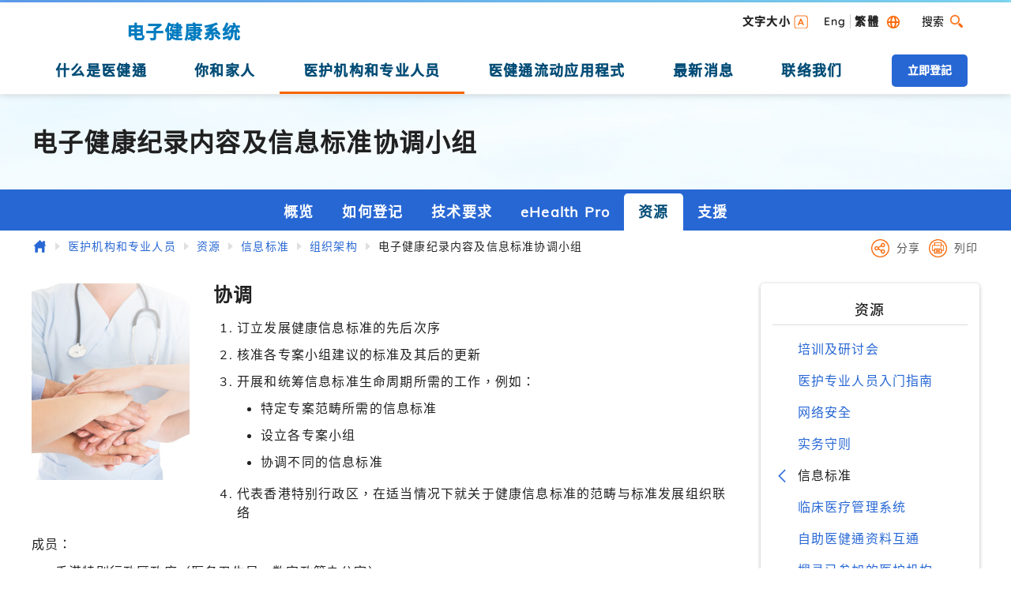

--- FILE ---
content_type: text/html; charset=UTF-8
request_url: https://www.ehealth.gov.hk/sc/healthcare-provider-and-professional/resources/information-standards/organisation-structure/eHR-is-cg.html
body_size: 2151
content:
<!DOCTYPE HTML>
<html lang="zh-Hans-HK">
<head>
<meta http-equiv="Content-Type" content="text/html; charset=UTF-8" />
<meta name="viewport" content="width=device-width, initial-scale=1">
<link rel="shortcut icon" href="/favicon.ico" />
<!-- CSS -->
<link type="text/css" rel="stylesheet" href="../../../../../assets/css/bootstrap.min.css" />
<link type="text/css" rel="stylesheet" href="../../../../../assets/css/slick.css" />
<link type="text/css" rel="stylesheet" href="../../../../../assets/css/font-awesome.css" />
<link type="text/css" rel="stylesheet" href="../../../../../assets/css/slider-pro.min.css" media="screen"/>
<link type="text/css" rel="stylesheet" href="../../../../../assets/fancybox/jquery.fancybox.min.css" />
<link type="text/css" rel="stylesheet" href="../../../../../assets/css/style.css" />
<link type="text/css" rel="stylesheet" href="../../../../../assets/css/print.css" media="print" />

<!-- TEMPLATE JS -->
<script src="../../../../../assets/js/site.js"></script>
<script src="../../../../../assets/js/menu.js"></script>
<script src="../../../../../assets/js/lastmodify.js"></script>
<script src="../../../../../assets/js/templates.js"></script>

<!-- JS -->
<script src="../../../../../assets/js/jquery.min.js"></script>
<script src="../../../../../assets/js/bootstrap.min.js"></script>
<script src="../../../../../assets/js/slick.min.js"></script>
<script src="../../../../../assets/js/jquery.sliderPro.min.js"></script>
<script src="../../../../../assets/js/qrcode.min.js"></script>

<!-- Global site tag (gtag.js) - Google Analytics -->
<script async src="https://www.googletagmanager.com/gtag/js?id=UA-168645305-1"></script>
<script>
 window.dataLayer = window.dataLayer || [];
 function gtag(){dataLayer.push(arguments);}
 gtag('js', new Date());

 gtag('config', 'UA-168645305-1');
</script>



<title>电子健康纪录内容及信息标准协调小组 - 医健通</title>
<script type="text/javascript"> 
var section = 'healthcare-provider-and-professional';
var sub_section = 'resources';
var current_page = 'information-standards';	

var lastModify_Year = 2024;
var lastModify_Month = 8;
var lastModify_Day = 16;
</script>

</head>

<body>
<noscript>抱歉，您的浏览器不支持JavaScript！</noscript>
<script type="text/javascript">skiptocontent();</script>
<!---------- Section Navigation ---------->
<script type="text/javascript">section_nav();</script>

<!---------- H1 ---------->
<script type="text/javascript">
thin_banner(
"电子健康纪录内容及信息标准协调小组", //Title - Force to change the banner title
"assets/images/common/thin_banners/4th-level-desktop.jpg", //Image path 
"small", //Size: small/normal/large 
"" //Caption
);</script>

<script type="text/javascript">sub_menu();</script>

<!---------- Section Content ---------->
<section class="content" id="h1_maincontent">
    <div class="container">
            <div class="row content-top body_small">
            <div class="col-12 col-md-9">
                <ul class="breadcrumb">
                    <li><a href="../../../../index.html"><span class="sr-only">主页</span></a></li>
                    <li><a href="../../../index.html">医护机构和专业人员</a></li>
                    <li><a href="../../index.html">资源</a></li>
                    <li><a href="../index.html">信息标准</a></li>
                    <li><a href="index.html">组织架构</a></li>
                    <li>电子健康纪录内容及信息标准协调小组</li>
                </ul>
            </div>
            <div class="col-12 col-md-3">
                <script type="text/javascript">share_print();</script>
            </div>
        </div>
         <div class="row">
            <div class="col-12 col-lg-9">
                <div class="row">
                    <div class="col-12">
                        <img class="left_image" src="../../../../../assets/images/healthcare-provider-and-professional/sec5_2_2_photo1.jpg" alt>
                        <h2>协调</h2>
                        <ol>
                            <li>订立发展健康信息标准的先后次序</li>
                            <li>核准各专案小组建议的标准及其后的更新</li>
                            <li>开展和统筹信息标准生命周期所需的工作，例如：
                                <ul>
                                    <li>特定专案范畴所需的信息标准</li>
                                    <li>设立各专案小组</li>
                                    <li>协调不同的信息标准</li>
                                </ul>
                            </li>
                            <li>代表香港特别行政区，在适当情况下就关于健康信息标准的范畴与标准发展组织联络</li>
                        </ol>   
                            <p>成员：</p>
                                <ul>
                                    <li>香港特别行政区政府（医务卫生局、数字政策办公室）</li>
                                    <li>学术界（香港医学专科学院、香港病理学专科学院、香港放射科医学院、香港医疗资讯学会）</li>
                                    <li>私营医疗界（香港医学会、香港私家医院联会）</li>
                                    <li>公营医疗界（医院管理局、卫生署）</li>
                                    <li>资讯科技界（互联网专业协会）</li>
                                    <li>标准组织（香港货品编码协会、HL7 香港）</li>
                                </ul>
                        <p>&nbsp;</p>
                    </div>
                </div>
            </div>
            <div class="col-12 col-lg-3" id="desktop_leftmenu"> <!-- L1 - layout --> <!-- L1 - layout -->
                <div class="row" id="left_menu">
                    <div class="col-sm-12 col-md-6 col-lg-12 ">
                        <script type="text/javascript">subsub_menu();</script>
                    </div>
                    <div class="col-sm-12 col-md-6 col-lg-12 ">
                        <script type="text/javascript">wget_right_security();</script>
                    </div>
                </div>
            </div>
        </div>
	</div>
	
    
    <!-- All content in above, don't remove below code --> 
    <div class="container row ">
    	<div class="col-12" id="tablet_leftmenu"></div> <!-- L1 - layout -->
    </div>
    
</section>


<!---------- Section Footer ---------->
<script type="text/javascript">footer();</script>


<script src="../../../../../assets/fancybox/jquery.fancybox.min.js"></script>
<script src="../../../../../assets/js/script.js"></script>
</body>
</html>

--- FILE ---
content_type: text/css
request_url: https://www.ehealth.gov.hk/assets/css/style.css
body_size: 35863
content:
/* Version 1.0.48 */
/* @charset "utf-8"; */
/**************************************** 
Fonts 
****************************************/
@font-face {
	font-family: 'Quicksand-Bold';
	src: url('../fonts/Quicksand-Bold.ttf')  format('truetype');

}
@font-face {
	font-family: 'Quicksand-SemiBold';
	src: url('../fonts/Quicksand-SemiBold.ttf')  format('truetype');

}
@font-face {
	font-family: 'Quicksand-Medium';
	src: url('../fonts/Quicksand-Medium.ttf')  format('truetype');

}
@font-face {
	font-family: 'Muli-Regular';
	src: url('../fonts/Muli-Regular.ttf')  format('truetype');

}
@font-face {
	font-family: 'Muli-Medium';
	src: url('../fonts/Muli-Medium.ttf')  format('truetype');

}

@font-face {
	font-family: 'NotoSansHK-Regular';
	src: url('../fonts/NotoSansHK-Regular.otf') format('opentype');

}
@font-face {
	font-family: 'NotoSansHK-Medium';
	src: url('../fonts/NotoSansHK-Medium.otf') format('opentype');

}
@font-face {
	font-family: 'NotoSansHK-Bold';
	src: url('../fonts/NotoSansHK-Bold.otf') format('opentype');

}
@font-face {
	font-family: 'NotoSansSC-Regular';
	src: url('../fonts/NotoSansSC-Regular.otf') format('opentype');

}
@font-face {
	font-family: 'NotoSansSC-Medium';
	src: url('../fonts/NotoSansSC-Medium.otf') format('opentype');

}
@font-face {
	font-family: 'NotoSansSC-Bold';
	src: url('../fonts/NotoSansSC-Bold.otf') format('opentype');

}

/****************************************
CSS variables
****************************************/
:root {
	--var-dual-outline-box-shadow: 0 0 0 2px black;
    --var-dual-outline-outline: solid 2px white;
    --var-dual-outline-outline-offset: 2px;
}


/****************************************
Skip to content
****************************************/
a[href="#h1_maincontent"].sr-only-focusable:active,
a[href="#h1_maincontent"].sr-only-focusable:focus {
	position: absolute;
    z-index: 99999;
    background: white;
    padding: 10px 15px;
    margin: 15px;
    /* border: 3px solid black; */
    box-sizing: border-box;
}
.anchor {
    display: block;
    position: relative;
    top: -165px;
    visibility: hidden;
}


/**************************************** 
Basic 
****************************************/
html, body {
	padding: 0;
	margin: 0;
	color: #212121
}
body{
	max-width: 2000px;
	margin: 0 auto;
}
body.modal-open{
	overflow: hidden !important;
	position: fixed;
    width: 100%;
}
body, .body_two {
	font-family: 'Muli-Regular', 'Microsoft JhengHei', 微軟正黑體, 微軟雅黑體, 細明體_HKSCS, 'NotoSansHK-Regular', Arial, sans-serif;
	font-size: 1rem;
	letter-spacing: 0.075em
}
a:hover:active:visited{
	/* outline:0;
	outline: 0.2rem solid rgba(0,123,255,.5);
	box-shadow: none; */
	box-shadow: var(--var-dual-outline-box-shadow);
    outline: var(--var-dual-outline-outline);
    outline-offset: var(--var-dual-outline-outline-offset);
}
a:focus, .sp-arrow:focus, .playstop_btn:focus, .previous_btn:focus, .next_btn:focus {
	/* outline: 0.2rem solid rgba(0,123,255,.5);
	box-shadow:0 0 0 .2rem rgba(0,123,255,.5); */
	box-shadow: var(--var-dual-outline-box-shadow);
    outline: var(--var-dual-outline-outline);
    outline-offset: var(--var-dual-outline-outline-offset);
}

body:not(.user-is-tabbing) *:focus{
	/* outline:0; 
	outline: 0.2rem solid rgba(0,123,255,.5);
	box-shadow:none;*/
    box-shadow: var(--var-dual-outline-box-shadow);
    outline: var(--var-dual-outline-outline);
    outline-offset: var(--var-dual-outline-outline-offset);
}
input:focus{
	/* outline:0; 
	outline: 0.2rem solid rgba(0,123,255,.5);
	box-shadow:none;*/
	box-shadow: var(--var-dual-outline-box-shadow);
    outline: var(--var-dual-outline-outline);
    outline-offset: var(--var-dual-outline-outline-offset);
}

.body_three {
	font-size: 0.938rem;
}
html:lang(en) .body_three {
	font-size: 0.875rem;
}
.body_one,
html:lang(en) h2.body_one{
	font-size: 1.125rem;	
}
.caption{
	font-size: 0.875rem;	
}
html:lang(en) .caption{
	font-size: 0.813rem;	
}
html:lang(en) body{
	font-family: 'Muli-Regular', 'Microsoft JhengHei', 微軟正黑體, 微軟雅黑體, 細明體_HKSCS, 'NotoSansHK-Regular', Arial, sans-serif;
	letter-spacing:normal;
}
h1,h2,h3,.font_h1,.font_h2,.font_h3{
	font-family: 'Quicksand-Medium', 'Microsoft JhengHei', 微軟正黑體, 微軟雅黑體, 細明體_HKSCS, 'NotoSansHK-Regular', 'NotoSansSC-Regular', Arial, sans-serif;
}

.font_inherit,
html:lang(en) .font_inherit {
	font-size: inherit;
    font-weight: inherit;
    line-height: inherit;
    letter-spacing: inherit;
    margin: inherit;
}

html:lang(en) h1, html:lang(en) h2,html:lang(en) h3, html:lang(en) .font_h1, html:lang(en) .font_h2, html:lang(en) .font_h3{
	font-family: 'Quicksand-Medium', 'Microsoft JhengHei', 微軟正黑體, 微軟雅黑體, 細明體_HKSCS, 'NotoSansHK-Regular', Arial, sans-serif;
}
h1{
	font-size: 1.688rem;
	font-weight: bold;
}
html:lang(en) h1{
	font-size: 1.625rem;	
	font-weight: normal;
}
h2{
	font-size: 1.5rem;
	font-weight: bold;
}
html:lang(en) h2{
	font-size: 1.438rem;	
	font-weight: normal;
}
h3{
	font-size: 1.313rem;	
}
html:lang(en) h3{
	font-size: 1.25rem;	
}
h4{
	font-size: 1.125rem;	
	font-family: 'Muli-Medium',  'Microsoft JhengHei', 微軟正黑體, 微軟雅黑體, 細明體_HKSCS, 'NotoSansHK-Medium', 'NotoSansSC-Medium', Arial, sans-serif;
}
.font_h1{
	font-size: 1.688rem;
	font-weight: bold;
}
html:lang(en) .font_h1{
	font-size: 1.625rem;	
	font-weight: normal;
}
.font_h2{
	font-size: 1.5rem;
	font-weight: bold;
}
html:lang(en) .font_h2{
	font-size: 1.438rem;	
	font-weight: normal;
}
.font_h3{
	font-size: 1.313rem;		
}
html:lang(en) .font_h3{
	font-size: 1.25rem;	
}
.font_h4{
	font-size: 1.125rem;	
}

h1, h2, h3, h4, h5, h6,
.font_h1, .font_h2, .font_h3, .font_h4, .font_h5, .font_h6 {
    margin-bottom: 1rem;
}
html:lang(en) h4,html:lang(en) .font_h4{
	font-family: 'Muli-Bold', 'Microsoft JhengHei', 微軟正黑體, 微軟雅黑體, 細明體_HKSCS, 'NotoSansHK-Medium', 'NotoSansSC-Medium', Arial, sans-serif;
}
.bold {
	font-weight: bold;
}

.text-grey {
	color: #565656;
}
.text-red {
	color: #E61A21;
}
.text-white {
	color: #ffffff;
}
.text-blue {
	color: #2767d4;
}
.text-orange {
	color: #F66400;
}

.text-white-m-black{
	color: #000;
}

p{
	font-family: 'Muli-Regular', 'Microsoft JhengHei', 微軟正黑體, 微軟雅黑體, 細明體_HKSCS, 'NotoSansHK-Regular', 'NotoSansSC-Regular', Arial, sans-serif;
	font-size: 1rem;
	margin-bottom: 0.7rem;
}
html:lang(en) p{
	font-family: 'Muli-Regular', 'Microsoft JhengHei', 微軟正黑體, 微軟雅黑體, 細明體_HKSCS, 'NotoSansHK-Regular', 'NotoSansSC-Regular', Arial, sans-serif;
	letter-spacing:normal;
}

a {
	color: #2767D4;
	text-decoration: none;
	text-decoration-skip-ink: none;
}
a:hover {
	color: #1D69ED;
}



a.grey_link, a.grey_link *{
	color:#999 !important;	
}
a[href^="tel:"] {
	text-wrap: nowrap;
}
ul,ol{
	font-family: 'Muli-Regular', 'Microsoft JhengHei', 微軟正黑體, 微軟雅黑體, 細明體_HKSCS, 'NotoSansHK-Regular', 'NotoSansSC-Regular', Arial, sans-serif;
	padding-left: 30px;
}
ul ul, ol ul{
	list-style-type:disc;	
}
img{
	max-width:100%;
	white-space: pre-line;
}
button, input, optgroup, select, textarea{
	font-family: 'Muli-Regular', 'Microsoft JhengHei', 微軟正黑體, 微軟雅黑體, 細明體_HKSCS, 'NotoSansHK-Regular', 'NotoSansSC-Regular', Arial, sans-serif;
	font-size: 1rem;
	margin-bottom: 0.7rem;
	-webkit-appearance: none;
}
html:lang(en) button,  html:lang(en) input, html:lang(en) optgroup, html:lang(en) select, html:lang(en) textarea{
	font-family: 'Muli-Regular', 'Microsoft JhengHei', 微軟正黑體, 微軟雅黑體, 細明體_HKSCS, 'NotoSansHK-Regular', 'NotoSansSC-Regular', Arial, sans-serif;
	letter-spacing:normal;
}
small {
	font-size: 0.75rem;
}

input.no-arrow::-webkit-outer-spin-button,
input.no-arrow::-webkit-inner-spin-button {
	-webkit-appearance: none;
	margin: 0;
}
input.no-arrow {
	-moz-appearance: textfield;
}

.table-responsive {
	-ms-overflow-style: -ms-autohiding-scrollbar;
}

.big_tel{
	font-size: 2rem;	
}

.italic {
	font-style: italic !important;
}
.line-through {
	text-decoration: line-through !important;
}
.underline {
	text-decoration: underline !important;
}
.overline {
	text-decoration: overline !important;
}

.no-after:after {
	display: none !important;
}

.btn {
	font-family: 'Quicksand-Bold', 'Microsoft JhengHei', 微軟正黑體, 微軟雅黑體, 細明體_HKSCS, 'NotoSansHK-Medium', 'NotoSansSC-Medium', Arial, sans-serif;
	color: white;
	border:none;
	border-radius: 5px;
	text-decoration:none !important;
	letter-spacing:normal !important;
	white-space: nowrap;
	font-size: 1rem;
}
html:lang(en) .btn{
	font-family: 'Quicksand-Bold', 'Microsoft JhengHei', 微軟正黑體, 微軟雅黑體, 細明體_HKSCS, 'NotoSansHK-Medium', 'NotoSansSC-Medium', Arial, sans-serif;
}

.btn:hover {
	color: #1D69ED;
    background-color: white;
}
.btn:active {
	color: white;
    background-color: #244884;
}

.btn-primary{
	background-color: #F66400;
	border: 2px solid #FA6400;
	padding: 10px 15px 10px 20px;
	font-size: 1.18rem;
	font-weight: 600;
}
.btn-primary:after{
	content: '';
	display:inline-block;
	width: 20px;
	height: 20px;
	margin-left: 5px;
	background-image: url(../images/common/tri-arrow-right-icon-white.png);
	background-position:center 3px;
	background-repeat:no-repeat;
	background-size: contain;
}
.btn-primary.no-icon:after{
	display: none;
}
.btn-primary:hover {
    background-color: white;
    border: 2px solid #FA6400;
    color: #FA6400;
}
.btn-primary:hover:after{
	background-image: url(../images/common/tri-arrow-right-icon-orange.png);
}
.btn-primary:focus {
	box-shadow: var(--var-dual-outline-box-shadow);
    outline: var(--var-dual-outline-outline);
    outline-offset: var(--var-dual-outline-outline-offset);
}
.btn-primary:active, .btn-primary:not(:disabled):not(.disabled):active {
    background-color: #993D00;
}
.btn-primary.no-icon{
    padding: 10px 20px 10px 20px;
}
.btn-primary.no-icon:after{
	display: none;
}

.btn-secondary{
	padding: 5px 15px;
	background-color: #2767D4;
    color: white;
    border: 0;
}
.btn-secondary:hover {
	background-color: white;
    color: #2767D4 !important;
    box-shadow: 0px 0px 0px 2px #2767D4 inset;
}
.btn-secondary:focus {
	box-shadow: var(--var-dual-outline-box-shadow);
    outline: var(--var-dual-outline-outline);
    outline-offset: var(--var-dual-outline-outline-offset);
}
.btn-secondary:active, .btn-secondary:not(:disabled):not(.disabled):active {
    background-color: #244884;
}
.btn-secondary.large-button {
    padding: 10px 20px;
    font-size: 1.1rem;
}

.btn-third{
	padding: 5px 15px;
	background-color: #106234;
    color: white;
    border: 0;
}
.btn-third:hover {
	background-color: white;
    color: #106234 !important;
    box-shadow: 0px 0px 0px 2px #106234 inset;
}
.btn-third:focus {
	box-shadow: var(--var-dual-outline-box-shadow);
    outline: var(--var-dual-outline-outline);
    outline-offset: var(--var-dual-outline-outline-offset);
}
.btn-third:active, .btn-third:not(:disabled):not(.disabled):active {
    background-color: #073C20;
}

.btn:disabled{
	background-color: #757575;
}

.btn-left-arrow  {
    color: #2767D4;
    text-decoration: none;
	text-decoration-skip-ink: none;
	margin-right: 10px;
}
.btn-left-arrow:before {
    content: "";
    text-decoration: none;
    background-image: url(../images/common/arrow-left-icon-blue.png);
    background-position: right;
    background-size: contain;
    background-repeat: no-repeat;
    padding: 0px 20px 0px 0;
    color: #212121;
}


.btn-arrow  {
    color: #2767D4;
    text-decoration: none;
    text-decoration-skip-ink: none;
}
.btn-arrow:after {
    content: "";
    text-decoration: none;
    background-image: url(../images/common/arrow-right-icon-blue.png);
    background-position: right;
    background-size: contain;
    background-repeat: no-repeat;
    padding: 0px 20px 0px 0;
    color: #212121;
}
@media all and (max-width: 767px) {
	.btn.full-width-m {
		display: block;
		width: 100%;
	}
}

.icon-box.service_id_box{
    background-image: url(../images/icons/location-detail-services-number-icon.png);
}

::-webkit-input-placeholder { /* Edge */
  color: #5C5C5C;
}

:-ms-input-placeholder { /* Internet Explorer */
  color:#5C5C5C;
}

::placeholder {
  color: #5C5C5C;
}

.print_nav{
	display: none;
}

.padding-0 { padding: 0 !important; }
.padding-5 { padding: 5px !important; }
.padding-10 { padding: 10px !important; }
.padding-15 { padding: 15px !important; }
.padding-20 { padding: 20px !important; }
.padding-top-0 { padding-top: 0 !important; }
.padding-top-5 { padding-top: 5px !important; }
.padding-top-10 { padding-top: 10px !important; }
.padding-top-15 { padding-top: 15px !important; }
.padding-top-20 { padding-top: 20px !important; }
.padding-right-0 { padding-right: 0 !important; }
.padding-right-5 { padding-right: 5px !important; }
.padding-right-10 { padding-right: 10px !important; }
.padding-right-15 { padding-right: 15px !important; }
.padding-right-20 { padding-right: 20px !important; }
.padding-bottom-0 { padding-bottom: 0 !important; }
.padding-bottom-5 { padding-bottom: 5px !important; }
.padding-bottom-10 { padding-bottom: 10px !important; }
.padding-bottom-15 { padding-bottom: 15px !important; }
.padding-bottom-20 { padding-bottom: 20px !important; }
.padding-left-0 { padding-left: 0 !important; }
.padding-left-5 { padding-left: 5px !important; }
.padding-left-10 { padding-left: 10px !important; }
.padding-left-15 { padding-left: 15px !important; }
.padding-left-20 { padding-left: 20px !important; }
.padding-lr-0 { padding-left: 0 !important; padding-right: 0 !important; }
.padding-lr-5 { padding-left: 5px !important; padding-right: 5px !important; }
.padding-lr-10 { padding-left: 10px !important; padding-right: 10px !important; }
.padding-lr-15 { padding-left: 15px !important; padding-right: 15px !important; }
.padding-lr-20 { padding-left: 20px !important; padding-right: 20px !important; }
.padding-tb-0 { padding-top: 0 !important; padding-bottom: 0 !important; }
.padding-tb-5 { padding-top: 5px !important; padding-bottom: 5px !important; }
.padding-tb-10 { padding-top: 10px !important; padding-bottom: 10px !important; }
.padding-tb-15 { padding-top: 15px !important; padding-bottom: 15px !important; }
.padding-tb-20 { padding-top: 20px !important; padding-bottom: 20px !important; }

.margin-0 { margin: 0 !important; }
.margin-5 { margin: 5px !important; }
.margin-10 { margin: 10px !important; }
.margin-15 { margin: 15px !important; }
.margin-20 { margin: 20px !important; }
.margin-top-0 { margin-top: 0 !important; }
.margin-top-5 { margin-top: 5px !important; }
.margin-top-10 { margin-top: 10px !important; }
.margin-top-15 { margin-top: 15px !important; }
.margin-top-20 { margin-top: 20px !important; }
.margin-right-0 { margin-right: 0 !important; }
.margin-right-5 { margin-right: 5 !important; }
.margin-right-10 { margin-right: 10px !important; }
.margin-right-15 { margin-right: 15px !important; }
.margin-right-20 { margin-right: 20px !important; }
.margin-bottom-0 { margin-bottom: 0 !important; }
.margin-bottom-5 { margin-bottom: 5px !important; }
.margin-bottom-10 { margin-bottom: 10px !important; }
.margin-bottom-15 { margin-bottom: 15px !important; }
.margin-bottom-20 { margin-bottom: 20px !important; }
.margin-left-0 { margin-left: 0 !important; }
.margin-left-5 { margin-left: 5px !important; }
.margin-left-10 { margin-left: 10px !important; }
.margin-left-15 { margin-left: 15px !important; }
.margin-left-20 { margin-left: 20px !important; }
.margin-lr-0 { margin-left: 0 !important; margin-right: 0 !important; }
.margin-lr-5 { margin-left: 5px !important; margin-right: 5px !important; }
.margin-lr-10 { margin-left: 10px !important; margin-right: 10px !important; }
.margin-lr-15 { margin-left: 15px !important; margin-right: 15px !important; }
.margin-lr-20 { margin-left: 20px !important; margin-right: 20px !important; }
.margin-tb-0 { margin-top: 0 !important; margin-bottom: 0 !important; }
.margin-tb-5 { margin-top: 5px !important; margin-bottom: 5px !important; }
.margin-tb-10 { margin-top: 10px !important; margin-bottom: 10px !important; }
.margin-tb-15 { margin-top: 15px !important; margin-bottom: 15px !important; }
.margin-tb-20 { margin-top: 20px !important; margin-bottom: 20px !important; }

.width-100{width: 100%;}

.overflow-x-none {
	overflow-x: hidden;
}

.overflow-visible {
	overflow: visible !important;
}

.access {
    height: 1px;
    left: 0;
    overflow: hidden;
    position: absolute;
    top: -500px;
    width: 1px;
}
[v-cloak] {
	display: none;
}
.content_pi {
	color: #551F81 !important;
	font-weight: bold !important;
	border:none !important;
	max-width:none !important;
	display:inline !important;
	padding:0px !important;
	
}
.btn-arrow:hover {
    color: #1D69ED;
}
ul.nostyle{
	list-style-type: none;
	margin: 0;
	padding: 0;
	width: auto;
	overflow: hidden;
	/* display: flex;
    flex-direction: column; */
}
ul.arrow{
	list-style-type: none;
	margin: 0;
	padding: 0;
	width: auto;
	/* overflow: hidden; */
	display: inline-block;
}
ul.arrow > li, ul.arrow li a{
	color:#2767D4;	
}
ul.arrow > li a:hover{
	color: #1D69ED;	
}
ul.arrow > li{
	background-image:url(../images/common/tri-arrow-right-icon-blue.png);
	background-repeat:no-repeat;
	background-position:left 5px top 8px;
	padding-left: 15px;

}
ul.arrow > li > ul li{
	color: #212121;
}

ol.lower-a{
	list-style-type: lower-alpha;
}
ol.upper-a{
	list-style-type: upper-alpha;
}
ol.upper-i{
	list-style-type: upper-roman;
}
ol.lower-i{
	list-style-type: lower-roman;
}

ol.upper-a-with-quote {
	counter-reset: item;
	padding-left: 30px;
}
ol.upper-a-with-quote > li {
	display: table; 
	counter-increment: item;
}
ol.upper-a-with-quote > li:before {
	content: " ("counter(item,upper-alpha)") ";
	display: table-cell;
	width: 1.75rem;
}

ol.lower-a-with-quote {
	counter-reset: item;
	padding-left: 30px;
}
ol.lower-a-with-quote > li {
	display: table; 
	counter-increment: item;
}
ol.lower-a-with-quote > li:before {
	content: " ("counter(item,lower-alpha)") ";
	display: table-cell;
	width: 1.75rem;
}

ol.upper-i-with-quote {
	counter-reset: item;
	padding-left: 30px;
}
ol.upper-i-with-quote > li {
	display: table; 
	counter-increment: item;
}
ol.upper-i-with-quote > li:before {
	content: " ("counter(item,upper-roman)") ";
	display: table-cell;
	width: 1.75rem;
}

ol.lower-i-with-quote {
	counter-reset: item;
	padding-left: 30px;
}
ol.lower-i-with-quote > li {
	display: table; 
	counter-increment: item;
}
ol.lower-i-with-quote > li:before {
	content: " ("counter(item,lower-roman)") ";
	display: table-cell;
	width: 1.75rem;
}

ul.list-inside,
ol.list-inside {
	list-style-position: inside;
	padding-left: 0;
}

.align-item{
	align-items: center;
    display: flex;
}
.shadow{
	box-shadow: 0px 0px 10px rgba(0,0,0,0.2) !important;
}
.transparent {
	-ms-filter: "progid:DXImageTransform.Microsoft.Alpha(Opacity=0)";
	filter: alpha(opacity=0);
	-moz-opacity: 0;
	-khtml-opacity: 0;
	opacity: 0;
}
.nowrap {
	white-space: nowrap;
}

map.no_link_map area{
	cursor: default;
}

map area.no_link_area{
	cursor: default;
}

.tag-label-blue {
    display: inline-block;
    background-color: #2767D4;
    color: white;
    font-weight: bold;
    font-size: 1rem;
    text-align: center;
    padding: 8px 35px 8px 15px;
    border-radius: 5px;
    clip-path: polygon(0 0, 98% 0, 93% 50%, 98% 100%, 0% 100%);
}

/**************************************** 
Lightbox 
****************************************/

.fancybox-container, .fancybox-bg, .fancybox-inner, .fancybox-outer, .fancybox-stage{
	padding: 0 !important;
	margin: 0 !important;
	border-radius: 0 !important;
}

.fancybox-content{
	width:800px;
}


.fancybox-infobar{
	display: none;
}

#govhk_survey_pop{
	z-index:9999 !important;
}

noscript{
	font-size: 1.125rem;
	padding: 20px;
	padding-left: 60px;
	background-color: #E50922;
	color: #FFF;
	width: 100%;
	position: fixed;
	z-index: 999999;
	background-image: url(../images/common/information-icon-white.png);
	background-size: 25px;
	background-repeat: no-repeat;
	background-position: 20px center;
}
.notification{
/*	font-size: 1.25rem;*/
	font-size: 1.175rem;
	padding: 5px 30px;
	background-color: #f44336;
	color: #FFF;
	width: 100%;
	position: relative;
	text-align: center;
}
@media all and (max-width: 575px){
	.notification{
		font-size: 0.9rem;
	}
}
.notification.color-green {
	background-color: #00A640;
}
.notification.color-blue {
	background-color: #3974DB;
}
.notification.color-seagreen {
	background-color: #2C8136;
}
.notification a {
	text-decoration: underline;
}
nav .notification {
	position: fixed;
	z-index: 98;
	top: 119px;
}
@media all and (max-width: 1139px){
	nav .notification {
		top: 89px;
	}
}
@media all and (max-width: 767px){
	nav .notification {
		top: 68px;
	}
}
.notification.noactive {
	display: none;
}
.notification a{
	font-family: Muli-Regular, "Microsoft JhengHei", 微軟正黑體, 微軟雅黑體, 細明體_HKSCS, NotoSansHK-Regular, Arial, sans-serif;
	color: #FFF;
	letter-spacing: normal;
}
.notification a:hover{
	text-decoration: underline;
	color: #FFF;
}
.notification a > .title{
	text-align: left;
	margin: 0;
	display: inline-block;
	width: 100%;
	padding-left: 35px;
	padding-right: 30px;
}
.notification a > .icon{
	content: ' ';
	display:inline-block;
	width: 30px;
	height: 20px;
	background-image: url(../images/common/information-icon-white.png);
	background-size: 20px;
	background-repeat: no-repeat;
	vertical-align: middle;
	margin-top: -4px;
	position: absolute;
	top: 12px;
	left: 12px;
}
.notification a > .title:after{
	content: ' ';
	display:inline-block;
	width:25px;
	height: 20px;
	background-image: url(../images/common/arrow-right-icon-white.png);
	background-size: 20px;
	background-repeat: no-repeat;
	vertical-align: middle;
	margin-top: -4px;
}
.notification a.close_btn{
	position: absolute;
    right: 5px;
    top: 8px;
	display:inline-block;
	width:25px;
	height: 20px;
	background-image: url(../images/common/close-icon-white.png);
	background-size: 20px;
	background-repeat: no-repeat;
	vertical-align: middle;
}
/**************************************** 
Nav 
****************************************/


.desktop-spacer {
	height:120px;	
}
nav, nav a {
	color: #212121;
	font-family: 'Quicksand-SemiBold', 'Microsoft JhengHei', 微軟正黑體, 微軟雅黑體, 細明體_HKSCS, 'NotoSansHK-Medium', 'NotoSansSC-Medium', Arial, sans-serif;	
	text-decoration:none;
	font-weight: bold;
}
html:lang(en) nav , html:lang(en) nav a{
	font-family: 'Quicksand-SemiBold', 'Microsoft JhengHei', 微軟正黑體, 微軟雅黑體, 細明體_HKSCS, 'NotoSansHK-Medium','NotoSansSC-Medium', Arial, sans-serif;	
	font-weight: normal;
}
nav a:hover{
	color: #212121;
	text-decoration:none;
}	
nav div.desktop  {
	position: fixed;
	font-size: 1.125rem;
	line-height: 18px;
	width: 100%;
	z-index: 9999;
	color: #004C76;
	background: white;
	box-shadow: 0px 0px 10px rgba(0,0,0,0.2);
    padding: 0 10px;
    top: 3px;
	max-width: 2000px;
    margin-left: -15px;
}
nav div.desktop.fixed{
	height: 42px;
	padding: 0 50px;	
	background-color: #F0FAFF;
}
nav div.desktop.home_fixed {
	height: 60px;
	font-size: 1rem;
	line-height:16px;
}
nav div.desktop.home_fixed .top_menu{
	display: none;	
}
nav div.desktop.home_fixed .logo {
    margin-top: 11px;
}

nav div.desktop.home_fixed div.top_logo{
	align-items: flex-start;
	justify-content: flex-start;
}
nav div.desktop.home_fixed div.top_logo .tagline{
	font-size: 0.75rem;
	margin-top: 10px;
	margin-left: 40px;
}

nav div.desktop.home_fixed  #main_logo{
	width: 55px;	
}

nav div.desktop.home_fixed div.mainmenu .menu{
	margin-left: 84px;
	z-index: 101;
}

html:lang(en) nav div.desktop.home_fixed div.mainmenu .menu{
	margin-left: 90px;
}

html:lang(en) nav div.desktop.home_fixed div.mainmenu .menu li{
	padding: 30px 25px 11px 25px;
}

html:lang(en) nav div.desktop.home_fixed div.mainmenu .menu li:nth-child(3) {
    padding: 15px 15px 10px 15px;
}

nav div.desktop.home_fixed div.register_btn .btn-secondary{
	font-size: 1rem;
	padding: 10px 20px;
}


nav div.desktop.home_fixed div.mainmenu .menu ul{
    margin-top: 0;
}
nav div.desktop.home_fixed div.mainmenu .register_btn {
	margin-top:8px;	
}
nav div.desktop.home_fixed div.mainmenu .menu li {
    padding: 30px 30px 11px 30px;
}




nav div.desktop.fixed .scroll_menu span{
	color: #004C76;
    padding: 11px 0;
    display: inline-block;
}
html:lang(en) nav div.desktop.fixed a{
    padding: 14px 0;
}
nav div.desktop > div.container-fluid {
	padding: 0;
}
nav div.desktop hr {
	border: 0;
    border-top: 1px solid #CCCCCC;
}
.bluebar {
	display:block;
	height:3px;
	width:100%;
	background-image: linear-gradient(to right, #61A5FA , #84E3FF);
}
nav .top-bar .bluebar {
	right: 0px;
    z-index: 9999;
	position: fixed;
	
}
nav div.desktop div.top_menu{
	font-size: 0.875rem;
	font-family: 'Muli-Regular', 'Microsoft JhengHei', 微軟正黑體, 微軟雅黑體, 細明體_HKSCS, 'NotoSansHK-Regular', 'NotoSansSC-Regular',  Arial, sans-serif;
	display:block;
	position:absolute;
	top:0px;
	right: 20px;	
}
html:lang(en) nav div.desktop div.top_menu{
	font-family: 'Muli-Regular', 'Microsoft JhengHei', 微軟正黑體, 微軟雅黑體, 細明體_HKSCS, 'NotoSansHK-Regular', 'NotoSansSC-Regular', Arial, sans-serif;
}
nav div.desktop ul{
	list-style-type: none;
	margin: 0;
	padding: 0;
	/* overflow: hidden; */
	width: auto;
}
nav div.desktop ul li {
	float: left;
	transition: 0.15s all ease;
}
nav div.desktop div.mainmenu {
	position: relative;
}
nav div.desktop div.mainmenu .menu{
	display: inline-block;
}
nav div.desktop div.mainmenu .logo, nav div.desktop div.mainmenu .logo a, nav div.desktop div.mainmenu .menu ul{
	display: inline-block;
	vertical-align:bottom;	
}
nav div.desktop div.mainmenu .menu ul{
	margin-top: 58px;
}
nav div.desktop div.mainmenu .menu {
	padding-right:0px;	
	padding-left: 0;
}

nav div.desktop div.mainmenu .menu li{
	padding: 20px 30px 17px 30px;	
	border-bottom: 3px white solid ;
}


html:lang(en) nav div.desktop div.mainmenu .menu li{
	padding: 20px 15px 17px 15px;	
	letter-spacing: 0.075em;
	text-align:center;
}

html:lang(en) nav div.desktop div.mainmenu .menu li:nth-child(3){
	padding: 9px 15px 10px 15px;
}
	
html:lang(en) nav div.desktop div.mainmenu .menu li span{
	display:block;	
	
}

@media all and (min-width: 1200px){
	nav div.desktop {
		padding: 0 50px;
	}
}

@media all and (min-width: 1300px) {

	html:lang(en) nav div.desktop div.mainmenu .menu li{
		padding: 20px 25px 17px 25px;	
	}

}

@media all and (min-width: 1460px) {
	html:lang(en) nav div.desktop div.mainmenu .menu li span{
		display: inline-block;	
	}
	html:lang(en) nav div.desktop div.mainmenu .menu li:nth-child(3){
		padding: 20px 25px 17px 25px;	
	}
	html:lang(en) nav div.desktop.home_fixed div.mainmenu .menu li:nth-child(3){
		padding: 30px 25px 11px 25px;
	}
	
}

nav div.desktop div.mainmenu .menu li a, nav div.desktop div.mainmenu .menu li a:hover{
	color: #004C76;
	text-decoration:none;
	letter-spacing: 0.075em;
}	

html:lang(en) nav div.desktop div.mainmenu .menu li a, html:lang(en) nav div.desktop div.mainmenu .menu li a:hover{
	letter-spacing:  normal;
}	
html:lang(en) nav div.desktop div.mainmenu .menu li a{
	display: inline-block;
}
nav div.desktop div.mainmenu .menu li:hover {
	border-bottom: 3px #F66400 solid ;
}
nav div.desktop div.mainmenu .menu li.active {
	border-bottom: 3px #F66400 solid ;
}
nav div.desktop div.mainmenu .menu li:focus-within {
	border-bottom: 3px #F66400 solid ;
}
nav div.desktop div.mainmenu .register_btn{
    display: inline-block;
    margin-top: 66px;
    white-space: nowrap;
	text-align: right;
	padding-left: 0;
}

nav .register_btn .btn-secondary{
	font-size: 0.875rem;
	font-weight: bold;	
	padding: 10px 20px;
}
	
nav div.desktop div.top_logo{
	display: flex;
    position: absolute;
    top: 0px;
	left: 20px;
	justify-content: center;
	align-items: center;
	z-index: 100;
}
nav div.desktop div.top_logo .logo{
	margin-top: 10px;
	margin-bottom: 10px;
}
nav div.desktop div.top_logo .tagline{
	font-size: 1.438rem;
	color: #007bbf;
	margin-left: 20px;
}
nav div.desktop div.top_logo .logo img{
	width: 80px;
	height: auto;
	
}
	
nav div.desktop div.top_menu{
	padding-top:0px;	
	z-index:100;
}
nav div.desktop div.top_menu li{
	padding: 0px 15px;	
	color: #212121;
}
nav div.desktop div.top_menu li.text-size{
	background:url(../images/common/word-size-icon-orange.png) no-repeat right 1px;
	background-size: contain;
	padding-right:22px;
	margin-top: 15px;
	margin-bottom: 15px;
}
nav div.desktop div.top_menu li.switch_lang{
	background:url(../images/common/language-change-icon-orange.png) no-repeat right 1px;
	background-size: contain;
	padding-right:22px;
	margin-top: 15px;
	margin-bottom: 15px;
}
nav div.desktop div.top_menu li.search{
	margin-top: 15px;
    margin-bottom: 15px;
    margin-left: 20px;
	border:none;
	border-radius: 25px;
	padding: 0px 0px;
}
nav div.desktop div.top_menu li.search a.btn_search{
	background:url(../images/common/search-icon-orange.png) no-repeat right 1px;
	background-size: contain;
	padding-right:22px;
}
nav div.desktop div.top_menu li.search a.btn-voice-search {
	display: none;
	width:18px;
	height: 18px;
	margin: 0px;
    margin-left: 1px;
	background-repeat: no-repeat;
	background-size: contain;	
	background-position: center;
	background-image: url(../images/common/mic-orange.png);
}
nav div.desktop div.top_menu li.search a.btn-voice-search.recording {
	background-image: url(../images/common/stop-record-orange.png);
}
nav div.desktop div.top_menu li.search label{
	margin-bottom: 0px;
	cursor:pointer;
}


nav div.desktop div.top_menu li.search input{
	font-family: 'Quicksand-SemiBold', 'Microsoft JhengHei', 微軟正黑體, 微軟雅黑體, 細明體_HKSCS, 'NotoSansHK-Medium', 'NotoSansSC-Medium', Arial, sans-serif;	
	font-size: 0.875rem;
	border: 0;
    background: transparent;
	width: 55px;
	height: auto;
	margin-bottom: 3px;
	margin-top: -1px;
	padding-right: 20px;
}
html:lang(en) nav div.desktop div.top_menu li.search input{
	width: 75px;
}
html:lang(en) nav div.desktop div.top_menu li.search input{
	font-family: 'Quicksand-SemiBold', 'Microsoft JhengHei', 微軟正黑體, 微軟雅黑體, 細明體_HKSCS, 'NotoSansHK-Medium','NotoSansSC-Medium', Arial, sans-serif;
}
html:lang(en) nav div.desktop div.top_menu li.search.active input{
	width:240px;
}
nav div.desktop div.top_menu li.search.active input{
	display:inline-block;
	width:240px;
	height: auto;
	border: 1px #C0D2D6 solid;
    border-radius: 20px;
	padding: 9px;
	margin-top: -10px;
	padding-right: 35px;
}
nav div.desktop div.top_menu li.search.active input.has-voice-search {
	padding-right: 60px;
}
nav div.desktop div.top_menu li.switch_lang a{
	padding: 0 5px;	
	font-weight: bold;
}
nav div.desktop div.top_menu li.switch_lang a:last-child{
	border-left: 1px #CCC solid;	
}


nav li.search input::placeholder { /* Chrome, Firefox, Opera, Safari 10.1+ */
	color:#212121;
	opacity: 1; /* Firefox */
}

.nav-tabs li.search input:-ms-input-placeholder { /* Internet Explorer 10-11 */
	color: #212121;
}

nav li.search input::-ms-input-placeholder { /* Microsoft Edge */
	color: #212121;
}


nav div.desktop div.top_menu li.search a{
    position: absolute;
    right: 0px;
    top: 15px;


}
nav div.desktop div.top_menu li.search.active a{
	right: 12px;
    top: 16px;
}
nav div.desktop div.top_menu li.search.active a.btn-voice-search{
	display: inline-block;
	right: 38px;
    top: 16px;
}
nav div.desktop div.top_menu li.search .icon_search{
	display:inline-block;
	width:18px;
	height: 18px;
	margin: 0px;
    margin-left: 1px;
	background-repeat: no-repeat;
	background-size: contain;	
	background-position: center;
	background-image: url(../images/common/search-icon-orange.png);
}
/**************************************** 
Mobile App CTA Banner
****************************************/
.mobile-app-cta {
	display: none;
}
body.mobile-app-cta-active {
	padding-top: calc(60px + 90px);
}
@media (max-width: 767px) {
	body.mobile-app-cta-active {
		padding-top: calc(60px + 68px);
	}
}
body.mobile-app-cta-active .mobile-app-cta {
	display: block;
    position: fixed;
    top: 0;
    left: 0;
    height: 60px;
    width: 100vw;
    background: #eaf8ff;
	z-index: 1;
}
body.mobile-app-cta-active nav {
	position: fixed;
    top: 60px;
    left: 0;
    width: 100%;
	z-index: 1;
}
body.mobile-app-cta-active nav div.mobile {
	position: absolute;
    top: 3px;
}
body.mobile-app-cta-active nav .top-bar .bluebar {
	position: absolute;
}
body.mobile-app-cta-active nav .mobile-spacer {
	height: 0 !important;
}
body.mobile-app-cta-active nav .notification {
    position: relative;
}
body.mobile-app-cta-active .mobile-app-cta {
	display: none;
	display: grid;
    grid-template-columns: 30px 60px 1fr auto;
}
body.mobile-app-cta-active .mobile-app-cta .btn-close {
	display: flex;
    justify-content: flex-end;
    align-items: center;
}
body.mobile-app-cta-active .mobile-app-cta .btn-close a {
	display: block;
	width: 15px;
	height: 15px;
	background-image: url(../images/home/mobile-app-cta-close-btn.png);
	background-position: center center;
	background-repeat: no-repeat;
	background-size: contain;
}
body.mobile-app-cta-active .mobile-app-cta .logo {
	display: flex;
    justify-content: flex-end;
    align-items: center;
	padding: 5px 8px;
}
body.mobile-app-cta-active .mobile-app-cta .description {
    display: flex;
    flex-direction: column;
    justify-content: center;
    /* transform: scale(0.9);
    transform-origin: left center; */
}
body.mobile-app-cta-active .mobile-app-cta .description p:nth-child(1) {
	font-size: 0.875rem;
	font-weight: bold;
    line-height: 1;
    padding: 0;
	margin-bottom: 5px;
}
body.mobile-app-cta-active .mobile-app-cta .description p:nth-child(2) {
	font-size: 0.75rem;
    line-height: 1;
    padding: 0;
    margin: 0;
}
body.mobile-app-cta-active .mobile-app-cta .btn-download {
	display: flex;
    justify-content: flex-end;
    align-items: center;
	padding-right: 15px;
}
body.mobile-app-cta-active .mobile-app-cta .btn-download a {
    font-size: 0.875rem;
    background-color: #2767D4;
    color: white;
    padding: 3px 10px;
    border-radius: 5px;
	text-decoration: none;
}
/**************************************** 
Mobile Menu 
****************************************/
nav div.mobile {
	z-index: 9999;
	position: fixed;
    width: 100%;
	font-size: 1.125rem;
	background: white;
	padding: 0 10px;
	top: 3px;
	box-shadow: 0px 0px 10px rgba(0,0,0,0.2);
}

nav div.mobile .mbar a{
	display: inline-block;
}
nav div.mobile.fixed{
	background-color: #EAF9FF;
}

nav div.mobile .scroll_menu span{
	background-color: #EAF9FF;
	display: inline-block;
    padding: 15px 0;
}

.mobile_scroll_menu{
	position: relative;
    top: 65px;
    height: 45px;
    background-color: #EAF9FF;
    width: calc( 100% + 30px);
    margin-left: -15px;
	box-shadow: 0px 0px 10px rgba(0,0,0,0.2);
	white-space: nowrap;
}
.mobile_scroll_menu > span{

	white-space: normal !important;
    display: inline-block;
    line-height: 48px;
	font-size: 1.125rem;
	color: #004C76;
}
.mobile_scroll_menu > span:first-child{
	padding-left: 20px;
}

nav div.mobile > div {
	padding: 0;
}
nav div.mobile > div img {
	max-width: 100%;
	height: 35px;
}
nav div.mobile .tagline {
	display: flex;
    align-items: center;
    color: #007bbf;
	margin-left: 10px;
	font-size: 0.875rem;
	line-height: 1.3;
}
nav div.mobile .icons a.btn-secondary{
	height: auto;	
	font-size: 0.875rem;
	font-weight: bold;
	vertical-align: text-bottom;
	margin-right: 15px;
	padding: 11px 18px;
}
html:lang(en) nav div.mobile .tagline {
	font-size: 0.75rem;
}
html:lang(en) nav div.mobile .icons a.btn-secondary{
	font-size: 0.75rem;
	padding: 11px 7px;
}

nav div.mobile .icons {
	text-align: right;
}
nav div.mobile .icons a.box {
	display: inline-flex;
	justify-content: center;
	align-items: center;
	height: 100%; 
	font-size: 1.875rem;
	text-decoration: none;
	color: #2767D4;
	transition: 0.3s all ease;
	-ms-transform: rotate(0deg); /* IE 9 */
	-webkit-transform: rotate(0deg); /* Safari 3-8 */
	transform: rotate(0deg);
	background-repeat: no-repeat;
    background-image: url(../images/common/navigation-icon.png);
    background-size: 30px;
    background-position: top 53% left 50%;

}
nav div.mobile .icons a.box > span{
	display:inline-block;
	width: 30px;
	height: 30px;
}
nav span.mobile_close{
	display:inline-block;
	width: 25px;
	height: 25px;
	background-repeat: no-repeat;
    background-image: url(../images/common/close-icon-blue.png);
    background-size: 25px;
    background-position: top 53% left 50%;
}
nav div.mobile .icons > a:last-child {
	
}
nav div.mobile .icons > a:last-child.active {
	-ms-transform: rotate(180deg); /* IE 9 */
	-webkit-transform: rotate(180deg); /* Safari 3-8 */
	transform: rotate(180deg);
	color: #fc0000;
}
nav div.mobile .icons > a:last-child.active span.fa-bars:before {
	content: "\f00d";
	font-family: FontAwesome;
	padding: 0 1px 0 .5px;
}
.modal-backdrop.show {
	display: none;
}
/* Mobile Search */
nav #mobile-nav ul {
	list-style-type: none;
	margin: 10px 20px 0px 20px;
	padding: 0;
	overflow: hidden;
	width: auto;
}

nav #mobile-nav li.search{

}
nav #mobile-nav li.search label{
	margin-bottom: 0px;
	cursor:pointer;
	float:left;
}
nav #mobile-nav li.search input{
	display:inline-block;
	width:100%;
	height: auto;
	border: 1px #C0D2D6 solid;
    border-radius: 20px;
	padding: 9px;
	margin-top: 0px;
	padding-right: 35px;
}
html:lang(en) nav #mobile-nav li.search input{

}
nav #mobile-nav li.search  a{
	position: absolute;
    right: 35px;
    top: 20px;
}
nav #mobile-nav li.search .btn-voice-search {
	width: 18px;
    height: 18px;
    margin: 0px;
    margin-left: 1px;
    background-repeat: no-repeat;
    background-size: contain;
    background-position: center;
    background-image: url(../images/common/mic-orange.png);
    position: absolute;
    top: 22px;
    right: 60px;
}
nav #mobile-nav li.search .btn-voice-search.recording {
	background-image: url(../images/common/stop-record-orange.png);
}
nav #mobile-nav li.search.active{

}

nav #mobile-nav li.search.active #d_searchquery {
	margin-bottom: 0px;
}
nav #mobile-nav li.search.active .icon_search{
	display:inline-block;
	width:18px;
	height: 18px;
	margin: -2px;
    margin-left: 1px;
	background-repeat: no-repeat;
	background-size: contain;	
	background-position: center;
	background-image: url(../images/common/search-icon-orange.png);
}
nav #mobile-nav li.text-size, nav #mobile-nav li.switch_lang{
	width: 50%;
	display:inline-block;
	text-align:center;	
	padding: 18px 0;
}
nav #mobile-nav li.text-size a{
	background:url(../images/common/word-size-icon-orange.png) no-repeat right 1px;
	background-size: contain;
	padding-right:30px;
}
nav #mobile-nav li.switch_lang a{
	padding: 0 5px;	
	
}
nav #mobile-nav li.switch_lang a:last-child{
	border-left: 1px #CCC solid;	
}
nav #mobile-nav li.switch_lang a:last-child{
	background:url(../images/common/language-change-icon-orange.png) no-repeat right 1px;
	background-size: contain;
	padding-right:30px;
}

/* Mobile Nav */
#mobile-nav {
	padding: 0 !important;
	background: rgba(0, 0, 0, 0.3);
	z-index: 10000;
	width:0;	
	transition: all 0.5s ease;
	right:auto;
	left:100%;
}
#mobile-nav.show{
	left: 0;
	transition: all 0.5s ease;
	width:100%;
}

#mobile-nav .modal-dialog {
	min-height: 100%;
	width: 85%;
    max-width: 85%;
	margin: 0;
	left: 15%;
	background-color:#FFF;
}
#mobile-nav .modal-content {
	margin: 0;
    padding: 0;
    border-radius: 0;
	border: 0;
	height:100%;
}
#mobile-nav .modal-header {
	padding: 10px 0 10px 20px;
	border:none;
}
#mobile-nav .modal-header p{
	padding: 0;	
	margin:0;
	font-size: 1.125rem;
}
#mobile-nav .modal-headerafter{
	content: ' ';
	display:block;
	height:3px;
	width:100%;
	background-color: blue;	
}
#mobile-nav .modal-header img {
	height: 100%;
	width: auto;
}
#mobile-nav .modal-header a {
	display: inline-flex;
	justify-content: center;
	align-items: center;
	height: 100%; 
	padding: 0px;
	font-size: 1.875rem;
	font-weight: bold;
	text-decoration: none;
	color: #2767D4;
	transition: 0.3s all ease;
}
#mobile-nav .modal-header a:first-child {
	padding: 0;
}
#mobile-nav .modal-header a:last-child {
	margin-right: 20px;
}
#mobile-nav .modal-header a:hover {
	color: #fc0000;
}
#mobile-nav .modal-body {
	width: 100%;
	padding: 0;
}
#mobile-nav .modal-body a.main-menu {
    display: block;
	width: 100%;
    font-size: 1.125rem;
    color: #004C76;
    padding: 0px 20px;
    text-decoration: none;
}
#mobile-nav .modal-body a.main-menu span{
	display: block;
    padding: 9px 0px;
	border-bottom: 1px #E8E8E8 solid;
	
}
#mobile-nav .modal-body a.main-menu:focus,
#mobile-nav .modal-body a.main-menu.active,
#mobile-nav .modal-body a.main-menu:hover {
   	background-color:#F0FAFF;
}


#mobile-nav .mobile-bottom{
	position:absolute;
	bottom:0px;	
	width:100%;
	pointer-events: auto;
	border-top: 1px #CCC solid;	
}
#mobile-nav .modal-body::after{
	content: '';
	display: block;
	height: 200%;
    width: 100%;
    position: fixed;
}


/**************************************** 
Tablet - Nav
****************************************/

@media all and (min-width: 768px) {
	nav div.mobile > div img {
		height: auto;
		width: 80px;
	}	
	nav div.mobile {
    	padding: 0 30px;
	}
	#mobile-nav .modal-header {
		padding: 10px 0 10px 30px;
	}
	#mobile-nav .modal-body a.main-menu {
		padding: 0px 30px;
	}
	#mobile-nav .modal-header a:last-child {
		margin-right: 30px;
	}
	
}

/**************************************** 
Share Function
****************************************/
.social-share-list {
	margin-bottom: 0 !important;
}
.social-share-list, .social-share-list .social-share {
	list-style-type: none;
	margin: 0 ;
	padding: 2px 2px;
	overflow: hidden;
	width: auto;
	font-size: 0.875rem;
	text-align:center;
}
.social-share-list .social-share {
	display:none;	
}
.social-share-list.active .social-share{
	display:block;	
}
.social-share-list li{
	display: inline-block;
	margin: 0 !important;
}
.social-share-list li a{
	display: inline-block;
}
.social-share-list .social-share{
	position:absolute;
	padding:0px;
	box-shadow: 0px 1px 4px rgba(0,0,0,0.2);
	top: 30px;
    background-color: #FFF;
	z-index:401;
	margin-left: -24px;
}
.social-share-list .social-share li{
	display:block;
	padding: 0 15px;
	margin:0;
}
.social-share-list .social-share a{
	display:block;
	text-align: left;
	color: #565656;
	text-decoration:none;
	background-repeat:no-repeat;
	background-position:left; 
	background-size: 25px;
    padding: 8px 0px 8px 32px;
	border-bottom: 1px #F0F0F0 solid;	
}
.social-share-list .social-share li:hover{
	background-color: #FAFAFA;	
}
.social-share-list > li:first-child > a{
	margin-left: 0;
}
.social-share-list .social-share li:last-child a{
	border-bottom: none;
}
.social-share-list .social-share a.share-email{
	background-image:url(../images/common/share-email-icon-orange.png);	
}
.social-share-list .social-share a.share-email:hover{
	background-image:url(../images/common/share-email-icon-orange-02.png);	
}
.social-share-list .social-share a.share-facebook{
	background-image:url(../images/common/share-facebook-icon-orange.png);	
}
.social-share-list .social-share a.share-facebook:hover{
	background-image:url(../images/common/share-facebook-icon-orange-02.png);	
}

.social-share-list .social-share a.share-whatsapp{
	background-image:url(../images/common/share-whatsapp-icon-orange.png);	
}

.social-share-list .social-share a.share-whatsapp:hover{
	background-image:url(../images/common/share-whatsapp-icon-orange-02.png);	
}

.social-share-list .social-share a.share-wechat{
	background-image:url(../images/common/share-wechat-icon-orange.png);	
}

.social-share-list .social-share a.share-wechat:hover{
	background-image:url(../images/common/share-wechat-icon-orange-02.png);	
}

.social-share-list .social-share a.share-weibo{
	background-image:url(../images/common/share-weibo-icon-orange.png);	
}

.social-share-list .social-share a.share-weibo:hover{
	background-image:url(../images/common/share-weibo-icon-orange-02.png);	
}


.social-share-list .social-share a.share-twitter{
	background-image:url(../images/common/share-twitter-icon-orange.png);	
}

.social-share-list .social-share a.share-twitter:hover{
	background-image:url(../images/common/share-twitter-icon-orange-02.png);	
}


.social-share-list .social-share a.share-link{
	background-image:url(../images/common/share-link-icon-orange.png);	
}

.social-share-list .social-share a.share-link:hover{
	background-image:url(../images/common/share-link-icon-orange-02.png);	
}




/**************************************** 
Footer
****************************************/
footer{
	position: relative;
	color: #666;
}

#scroll-to-top {
	position:  absolute;
	top: -90px;
    right: 9px;
	z-index: 99;
	font-size: 0.875rem;
	border: none;
	outline: 0;
	background-image: url(../images/common/back-to-top-icon.png);
	background-repeat:no-repeat;
	background-size: 45px;
	background-position: top center;
	background-color:transparent;
	color: #1F53AD;
	cursor: pointer;
	padding: 0px;
	transition: 0.3s all ease;
	width: 80px;
    height: 70px;
	padding-top: 50px;

}
html:lang(en) #scroll-to-top{
	font-size: 0.813rem;
}
#scroll-to-top.fixed {
    position: fixed;
    bottom: 36px;   
 	top: auto;
	
}
.hcp_detsila_page #scroll-to-top.fixed {
	bottom: 100px;
}
#scroll-to-top:hover {
	
}
#scroll-to-top:focus {
	/* outline:3px solid #0066cc; */
	box-shadow: var(--var-dual-outline-box-shadow);
    outline: var(--var-dual-outline-outline);
    outline-offset: var(--var-dual-outline-outline-offset);
}
footer .container-fluid {
	padding: 0;
	font-size: 0.813rem;
}
footer .container-fluid .row {
	margin: 0;
}
.container-fluid.sp-line,
.container-fluid.sp-line .col-sm-12 {
	padding: 0;
}
.container-fluid.sp-line .col-sm-12 hr {
	margin: 0;
	padding: 0;
	background-color: #2767D4;
	height: 5px;
}
.footer_blue_box{
	background: #F1FAFF;	
}
.footer_blue_box .container {
	margin: 0;
	padding: 30px 20px 40px;	
	font-size: 0.938rem;
}
.footer_quicklink .container {
	margin: 0;
	padding: 30px 0px;	
	font-size: 0.938rem;
	max-width: 100%;
}
.footer_blue_box .content{
	margin-bottom: 40px;
}

.footer_blue_box .title{
	font-family: 'Quicksand-Medium', 'Microsoft JhengHei', 微軟正黑體, 微軟雅黑體, 細明體_HKSCS, 'NotoSansHK-Bold', 'NotoSansSC-Bold', Arial, sans-serif;
	font-size: 1.313rem;
	margin-bottom:15px;
}
html:lang(en) .footer_blue_box .title{
	font-family: 'Quicksand-Medium', 'Microsoft JhengHei', 微軟正黑體, 微軟雅黑體, 細明體_HKSCS, 'NotoSansHK-Bold', 'NotoSansSC-Bold', Arial, sans-serif;
}
.footer_blue_box img{
	width: 60px;	
	margin-right: 10px;
}
.footer_blue_box .name, .box-24hr_tel.all .name{
	display: inline-block;
	width: 80px;
	margin-left:0px;
	margin-bottom:0px;
}
.box-24hr_tel.all .name{
	width: 100px;
}
.box-24hr_tel .title{
	line-height: 1.5;
}


html:lang(en) .footer_blue_box .name{
	width: 110px;
}
.footer_blue_box .tel{
	color:#2767D4;
	font-size: 1.313rem;
}

.footer_blue_box ul li{
	margin-top: 2px;
    margin-bottom: 10px;
}
footer .icons img {
	max-height: 66px;
	width: auto;
	margin: 0 5px;
}
footer .container-fluid .details {
	margin-top: 0px;
	margin-bottom: 0px;
    display: block;
	padding: 0 20px;
	max-width: 100%;
	
}
footer .container-fluid .simple.details {
	padding-top: 10px;
	display:block;
	max-width: 100%;
}
footer .container-fluid .container.details {
	padding: 0;
	border-top:1px #dfdfdf solid;
	padding-top: 10px;
	padding-bottom: 0;
}
footer .container-fluid .container.details .icons a {
	display: inline-block;
}
footer .container-fluid .details > div {

}
footer .container-fluid .details .col-sm-5{
	border-top:none;
	padding-top: 0px;
}
footer .container-fluid .details .right {
	border-top:1px #dfdfdf solid;
	padding: 0;
}
footer .container-fluid .simple.details > .left > div:first-child {
	padding-bottom:10px;
}
footer .container-fluid .simple.details > div {
	border-top: none;
}
footer .container-fluid .simple.details > .left{
	border-top: 1px #CCC solid;
    margin-top: 15px;
}
footer .container-fluid .simple.details div.text {
	width: 100%;
    display: block;
	text-align:center;
}
footer .container-fluid .simple.details div.text:last-child{
	text-align:center;	
}
footer .container-fluid .details.footermenu > div {
	padding-top: 10px;
	padding-bottom: 0px;
}
footer .container-fluid .details.footermenu > div[class*=order-md] {
	padding-top: 10px;
	padding-bottom: 10px;
}
footer .container-fluid .details.footermenu > div:last-child {
	padding-bottom: 10px;
}
footer .container-fluid .details .left {
    display: block;
	max-width: 100%;
	text-align: center;
	padding-top: 10px;
}
footer .container-fluid .details .right {
    display: block;
	text-align: center;
	max-width: 100%;
	padding-top: 10px;
}
footer .container-fluid .details .left .icons img {
	padding-bottom: 10px;
}
footer .container-fluid .details .right .icons img {
	padding-bottom: 10px;
}
footer .container-fluid .details .right .icons {
	order: 2;
}
footer .container-fluid .details .right .icons a{
	display: inline-block;
}
footer .container-fluid .details .text {
	font-size: 0.75rem;
	color: #565656;
	order: 1;
}
footer .container-fluid .details .left .text a {
	font-size: 0.75rem;
	color: #565656;
	padding: 0 5px;
}

.footer_quicklink{
	background-color: #2767D4;
	color: #FFF;	
	font-family: 'Quicksand-Medium', 'Microsoft JhengHei', 微軟正黑體, 微軟雅黑體, 細明體_HKSCS, 'NotoSansHK-Regular', 'NotoSansSC-Regular', Arial, sans-serif;
	letter-spacing: 0.075em;
	font-size: 0.938rem;
}
html:lang(en) .footer_quicklink{
	font-family: 'Quicksand-Medium', 'Microsoft JhengHei', 微軟正黑體, 微軟雅黑體, 細明體_HKSCS, 'NotoSansHK-Regular', 'NotoSansSC-Regular', Arial, sans-serif;
	letter-spacing: normal;
}
.footer_quicklink .title{
	font-size: 1.5rem;
	text-align: center;
    padding-bottom: 10px;
}
.footer_quicklink .col-lg-10{
	padding:0;	
}
.footer_quicklink a{
	color: #FFF;	
}
.footer_quicklink ul.quick_link{
	list-style-type: none;
	margin: 0;
	padding: 0;
	/* overflow: hidden; */
	width: auto;
	max-width: 1024px;
}
.footer_quicklink ul.quick_link > li{
	display: inline-block;
    vertical-align: top;
    width: 100%;
    padding: 0 20px;
}
.footer_quicklink ul.quick_link > li > a{		
	font-family: 'Quicksand-Medium', 'Microsoft JhengHei', 微軟正黑體, 微軟雅黑體, 細明體_HKSCS, 'NotoSansHK-Bold', 'NotoSansSC-Bold', Arial, sans-serif;
	font-size: 1.125rem;
	display: block;
    padding: 15px 0;
    border-bottom: 1px #0098FF solid;
	background-image:url(../images/common/arrow-right-icon-white.png);
	background-position:right;
	background-size: 21px;
	background-repeat:no-repeat;
}
.footer_quicklink ul.quick_link > li:last-child > a{		
    border-bottom: 0;
}
.footer_quicklink ul.quick_link > li a:hover{
	text-decoration:none;
}


html:lang(en) .footer_quicklink ul.quick_link > li > a{		
	font-family: 'Quicksand-Medium', 'Microsoft JhengHei', 微軟正黑體, 微軟雅黑體, 細明體_HKSCS, 'NotoSansHK-Bold', 'NotoSansSC-Bold', Arial, sans-serif;
}
.footer_quicklink ul.quick_link > li > ul{
	display:none;
	list-style:none;	
	padding: 0;
	background-color: #FFF;
	margin-left: -20px;
    margin-right: -20px;
}
.footer_quicklink ul.quick_link > li > ul > li{
	padding: 0 20px;
}
.footer_quicklink ul.quick_link > li > ul > li a{
	color: #212529;
}
.footer_quicklink ul.quick_link > li > a:hover,
.footer_quicklink ul.quick_link > li > ul > li a:hover {
    text-decoration: underline;
    color: #FFF;
}

.font-icon-fix {
    position: relative;
    top: -1px;
}


/**************************************** 
Home Slider 
****************************************/



/**************************************** 
Section Logo Carousel 
****************************************/
section.logo-carousel {
	margin: 30px 0;
}
.slick-slide {
    margin: 0 6px;
}
/* the parent */
.slick-list {
	margin: 0 -6px;
}
section.logo-carousel .container{
	padding: 0 20px;	
	max-width: 100%;
}


section.logo-carousel div.slider-logo {
	max-width: 90%;
    margin: 0 auto;
}
section.logo-carousel div.slider-logo .slick-prev:before, .timeline-carousel .slick-prev:before {
	content: "";
}
section.logo-carousel div.slider-logo .slick-next:before, .timeline-carousel .slick-next:before  {
	content: "";
}
section.logo-carousel div.slider-logo .slick-prev, section.logo-carousel div.slider-logo .slick-next{
	width:12px;
	height: 38px;
	background-repeat:no-repeat;
	top: 38%;
	background-size: contain;
	
}
section.logo-carousel div.slider-logo .slick-prev {
	background-image:url(../images/common/click-left-button.png);
}
section.logo-carousel div.slider-logo .slick-next {
	background-image:url(../images/common/click-right-button.png);
}


section.logo-carousel div.slider-logo .slick-prev:before, 
section.logo-carousel div.slider-logo .slick-next:before{
	color: #707071;
	opacity: 1;
}
.timeline-carousel .slick-next:before,
.timeline-carousel .slick-prev:before {
	color: #FFFFFF;
	opacity: 1;
}
.timeline-carousel .slick-disabled{
	display:none !important;
}
.timeline-carousel .slick-disabled:before{
	opacity: 0;
}
.timeline-carousel .slick-next,
.timeline-carousel .slick-prev {
	height:35px;
	width:35px;
	background: #707071;
    border-radius: 18px;
	padding: 8px;
}
.timeline-carousel .slick-next:hover,
.timeline-carousel .slick-prev:hover {
	text-decoration:none;
}

.timeline-carousel .slick-next:before,
.timeline-carousel .slick-prev:before {
	font-size: 1.313rem;
}
.timeline-carousel .slick-next:before {
	padding-left: 4px;
}
.timeline-carousel .slick-prev:before {
	padding-right: 4px;
}

.timeline-carousel .slick-next {
	right: -10px;
	z-index:999;
	
}
.timeline-carousel .slick-prev {
	left: -38px;
	z-index:999;
}


section.logo-carousel div.slider-logo .slick-prev:focus, section.logo-carousel div.slider-logo .slick-next:focus , .timeline-carousel .slick-prev:focus,  .timeline-carousel .slick-next:focus{

}
section.logo-carousel div.slider-logo a img {
	margin: 0 auto;
	height: auto;
}
section.logo-carousel div.slider-logo .slick-track {
	display: flex;

}
section.logo-carousel div.slider-logo .slick-track .slick-slide {
	display: flex;
	height: auto;
	align-items: center;
	justify-content: center;
}
section.logo-carousel div.slider-logo .slick-track .slick-slide a {
	display: inline-block;
	margin-top: 3px;
}
section.logo-carousel div.slider-logo .slick-dots li {
	margin: 0;
}
section.logo-carousel div.slider-logo .slick-dots li :focus{
	border: 3px solid black;
	border-radius: 0;
}
section.logo-carousel div.slider-logo .slick-dots li button:before {
	content: "\f10c";
	font-family: FontAwesome;
	color: black;
    opacity: 1;
}
section.logo-carousel div.slider-logo .slick-dots li.slick-active button:before {
	content: "\f111";
	font-family: FontAwesome;
}

section.logo-carousel div.control-btn a {
	position: absolute;
    left: calc(50% - 125px);
    bottom: -32px;
}

/**************************************** 
Section Landing Banner  & Thin Banner 
****************************************/
section.landing_banner {
	display: flex;
    align-items: flex-end;
	padding: 0;
    -webkit-background-size: auto 190px;
    -moz-background-size: auto 190px;
    -o-background-size: auto 190px;
    background-size: auto 190px;
	background-position: top center;
	background-repeat: no-repeat;
}
section.thin_banner {
	display: flex;
    align-items: center;
	padding: 0;
    -webkit-background-size: cover;
    -moz-background-size: cover;
    -o-background-size: cover;
    background-size: cover;
	background-position: center center;
	background-repeat: no-repeat;
}
section.landing_banner{
	height: 190px;
}
section.thin_banner p:empty,
section.landing_banner p:empty {
	display: none;
}
section.thin_banner {
	min-height: 120px;
    text-align: center;
    padding: 20px 0px;
}
section.landing_banner.normal {
	height: 190px;
}
section.landing_banner > div, section.thin_banner > div{
	width:100%;
	margin: 0 auto;
	padding: 0 20px;
}
section.landing_banner h1, section.thin_banner h1{
	font-size: 2rem;
	margin-bottom: 0;
}

section.landing_banner{
	margin-bottom: 0;
}
section.landing_banner > div{
	display: block;
	margin-top: 0;
    background-color: #FFF;
    padding: 20px 20px 30px;
    text-align: center;
}
section.landing_banner > div h1{
	line-height: 35px;
}
section.landing_banner > div p{
	padding-top: 10px;
	margin: 0;
	line-height: 20px;
}	

section.landing_banner.normal{

}
section.landing_banner.normal > div {

}

/**************************************** 
Section content 
****************************************/
.content-top {
	padding: 20px 0px;
	text-align:right;
}
.content-top a.btn_share,.content-top a.btn_print,.content-top a.btn_download {
	color: #565656;
	text-decoration:none;
	background-repeat:no-repeat;
	background-position:left; 
	background-size: 23px;
	padding: 4px 0px 4px 32px;
	margin-left: 10px;
	cursor: pointer;
}
.details_top a.btn_print{
	margin-left: 20px;	
}
.results-div.content-top a.btn_share,.results-div.content-top a.btn_print{
	margin-left: 20px;
}

.content-top a.btn_share{
	background-image:url(../images/common/share-icon-orange.png);	
}
.content-top a.btn_print{
	background-image:url(../images/common/print-icon-orange.png);	
}
.content-top a.btn_download{
	background-image:url(../images/common/download-icon-orange.png);	
}


.content-top a.btn_share:hover{
	background-image:url(../images/common/share-icon-orange-02.png);	
}
.content-top a.btn_print:hover{
	background-image:url(../images/common/print-icon-orange-02.png);	
}
.content-top a.btn_download:hover{
	background-image:url(../images/common/download-icon-orange-02.png);	
}

.container{
	margin: 0 auto;	
}
.desktop .container{
	width: 100%;
	max-width:2000px;
	padding-left:5px;
	padding-right:5px;
	margin: 0 auto;	
}
.desktop .container .scroll_menu{
	width: 2000px;
	margin: 0 auto;
}
section.content {

}
section.content .content-heading{
    margin-bottom: 50px;
    text-align: left;
}
section.content .image{
	display:block;
    clear:both;
    margin-bottom: 15px;
    margin-right: 0;
    width: 100%;
    text-align: center;
}
section.content .image > a{
	display: block;
}
section.content .content-heading a.btn {
    display: block;
    margin: 10px 0;
}
section.content .forgot-password-title:before {
	content: "";
	display: inline-block;
	width: 40px;
    height: 40px;
	background-image: url(../images/common/forgot-password-icon.png);
    background-position: center center;
    background-repeat: no-repeat;
	background-size: contain;
	margin-right: 5px;
	margin-top: -5px;
    margin-bottom: -10px;
}
.time_remark{
	font-size: 0.875rem;
	color: #757575;
	background-image:url(../images/common/time-icon-orange.png);
	background-position:left;
	background-repeat:no-repeat;
	background-size:contain;
	padding: 3px 0px 3px 32px;
    margin: 0 5px;	
}

.content-text{
	margin-top: 40px;	
}

.dl_app_row {
	display: flex;
	display: -ms-flexbox;
	-ms-flex-wrap: wrap;
}
.dl_app_row .dl_app_box {
    width: auto;
    flex: 0 0 48%;
    -ms-flex-positive: 0;
    -ms-flex-negative: 0;
    -ms-flex-preferred-size: 48%;
    max-width: 48%;
    padding: 0 10px;
    vertical-align: top;
}
.dl_app_row .dl_app_box.qr_code {
    flex: 0 0 22%;
    -ms-flex-positive: 0;
    -ms-flex-negative: 0;
    -ms-flex-preferred-size: 22%;
    max-width: 22%;
}
.dl_app_row .dl_app_box.qr_code img {
	width: auto;
	min-width: 130px;
}
.dl_app_row .dl_app_box.app_store {
	position: relative;
    flex: 0 0 78%;
    -ms-flex-positive: 0;
    -ms-flex-negative: 0;
    -ms-flex-preferred-size: 78%;
    max-width: 78%;
}
.dl_app_row .dl_app_box.app_store .app_store_wrap {
	text-align: left;
}
.dl_app_row .dl_app_box.app_store a {
	display: inline-block;
	width: 30%;
	max-width: 185px;
	min-width: 160px;
	margin-bottom: 15px;
	margin-left: 1.5%;
	margin-right: 1.5%;
}
.dl_app_row .dl_app_box.app_store h3 {
	margin-left: 1.5%;
}

@media all and (max-width: 1166px) {
	.dl_app_row .dl_app_box.app_store a {
		margin-left: 1%;
		margin-right: 1%;
	}
	.dl_app_row .dl_app_box.app_store h3 {
		margin-left: 1%;
	}
}

@media all and (min-width: 768px) and (max-width: 991px) {
	.dl_app_row .dl_app_box {
		padding: 0 5px;
	}
}

@media all and (max-width: 767px) {
	.dl_app_row .dl_app_box.qr_code {
		flex: 0 0 30%;
		-ms-flex-positive: 0;
	    -ms-flex-negative: 0;
	    -ms-flex-preferred-size: 30%;
    	max-width: 30%;
	}
	.dl_app_row .dl_app_box.app_store {
	    flex: 0 0 70%;
	    -ms-flex-positive: 0;
	    -ms-flex-negative: 0;
	    -ms-flex-preferred-size: 70%;
    	max-width: 70%;
	}
}

@media all and (max-width: 629px) {
	.dl_app_row .dl_app_box.qr_code {
		flex: 0 0 50%;
		-ms-flex-positive: 0;
	    -ms-flex-negative: 0;
	    -ms-flex-preferred-size: 50%;
    	max-width: 50%;
	}
	.dl_app_row .dl_app_box.app_store {
	    flex: 0 0 50%;
	    -ms-flex-positive: 0;
	    -ms-flex-negative: 0;
	    -ms-flex-preferred-size: 50%;
    	max-width: 50%;
	}
}

@media all and (max-width: 499px) {
	.dl_app_row {
		display: block;
		margin-right: auto;
	}
	.dl_app_row .dl_app_box {
		padding: 0 5px;
	}

	.dl_app_row .dl_app_box.qr_code {
		flex: none;
		max-width: 100%;
		margin-bottom: 9.5%;
	}

	.dl_app_row .dl_app_box.app_store {
	    flex: none;
	    max-width: 100%;
	    margin-bottom: 20px;
	}

	.dl_app_row .dl_app_box.qr_code img {
		min-width: unset;
	}

	.dl_app_row .dl_app_box.app_store .app_store_wrap {
		text-align: center;
	}

	.dl_app_row .dl_app_box.app_store a {
		width: 90%;
		margin-bottom: 9.5%;
		min-width: unset;
		max-width: 220px;
	}
	.dl_app_row .dl_app_box.app_store a:nth-child(1) {
		margin-right: auto;
	}
}



/**************************************** 
All Widgets
****************************************/
div.wget_hcp_search {
	background-color:#eaf8ff;
	padding: 20px;
	text-align: center;
	flex-direction: column;
}

div.wget_enew_subscribe,
div.wget_hcp_reg{
	background-color:#eaf8ff;
	padding: 20px;
	text-align: center;
}

div.wget_hcp_reg{
	background-image: url('../images/healthcare-provider-and-professional/bg-hcp-reg-form.png');
	background-repeat: no-repeat;
    background-position: right top;
    background-size: contain;
}
@media (max-width: 1138px) {
	div.wget_hcp_reg{
	    background-position: right -10rem top;
	}
}
@media (max-width: 991px) {
	div.wget_hcp_reg{
		padding-top: 13rem;
		background-image: url('../images/healthcare-provider-and-professional/bg-hcp-reg-form-m.png');
		background-position: left top -17rem;
		background-size: auto;
	}
}

div.wget_enew_subscribe div.p_bottom,
div.wget_hcp_reg div.p_bottom{
	position:absolute;
	bottom: 0;
}

form.hcp-search-filter .search_box {
    display: grid;
    grid-template-columns: repeat(5, 1fr);
}
form.hcp-search-filter .search_box .area-1 {
    grid-area: 1 / 1 / 2 / 5;
}
form.hcp-search-filter .search_box .area-2 {
    grid-row: span 2;
}
form.hcp-search-filter .search_box .area-3 {
    grid-area: 2 / 1 / 2 / 5;
}
form.hcp-search-filter .search_box .area-3 .addition {
    display: inline-block;
}
@media (max-width: 991px) {
	form.hcp-search-filter .search_box .area-2 {
		grid-row: span 1;
	}
	form.hcp-search-filter .search_box .area-3 {
        grid-area: 2 / 1 / 2 / 6;
    }
}
@media (max-width: 767px) {
    form.hcp-search-filter .search_box {
        grid-template-columns: repeat(1, 1fr);
    }
    form.hcp-search-filter .search_box .area-2 {
        grid-area: 2 / 1 / 2 / 5;
    }
    form.hcp-search-filter .search_box .area-3 {
        grid-area: 3 / 1 / 3 / 5;
    }
    form.hcp-search-filter .search_box .area-3 .addition {
        display: block;
    }
}

div.wget_hcp_search ul{
	margin: 0 !important; 
}
div.wget_hcp_search input {
    padding: 10px 15px;
    border: 1px solid #adadad;
    border-radius: 5px;
    background-color: #FFFFFF;
    color: #212121;
    width: 100%;
    margin: 10px 0;
	line-height: 1.43;
}
div.wget_hcp_search input:focus {
    outline: 0.01rem dotted rgba(255,255,255,0.01);
}
div.wget_hcp_search .btn-voice-search {
	width: 25px;
    height: 25px;
    margin: 0px;
    margin-left: 1px;
    background-repeat: no-repeat;
    background-size: contain;
    background-position: center;
    background-image: url(../images/common/mic-orange.png);
    position: absolute;
    top: 20px;
    right: 22px;
}
div.wget_hcp_search .btn-voice-search.for-tagify {
	top: 10px;
    right: 10px;
    /*display: none;*/
}
div.wget_hcp_search .re_query_wrap .btn-voice-search {
	top: -3px;
    right: 8px;
}
div.wget_hcp_search .btn-voice-search.recording {
	background-image: url(../images/common/stop-record-orange.png);
}
div.wget_hcp_search select {
    padding: 10px 30px 10px 15px;
	border: 1px solid #adadad;
    border-radius: 5px;
    background-color: #FFFFFF;
    color: #212121;
    width: 100%;
    margin: 10px 0;
    -webkit-appearance: none;
       -moz-appearance: none;
            appearence: none;
    background-image: url(../images/common/arrow-down-icon-blue.png);
    background-position: right 10px center;
    background-size: 20px 20px;
    background-repeat: no-repeat;
}
div.wget_hcp_search select:focus {
    outline: 0.01rem dotted rgba(255,255,255,0.01);
}
div.wget_hcp_search select::-ms-expand {
    -ms-filter: "progid:DXImageTransform.Microsoft.Alpha(Opacity=0)";
    filter: alpha(opacity=0); 
    opacity: 0;
   }
div.wget_hcp_search button.btn-secondary {
    padding: 11px 5px 11px 5px;
    border: 0;
    border-radius: 5px;
	background-color: #2767D4;
    color: white;
    width: 100%;
    margin: 10px 0;
}
div.wget_hcp_search button.btn-secondary:after {
    content: '';
    display: inline-block;
    width: 18px;
    height: 18px;
    margin-left: 5px;
    margin-bottom: -2px;
    background-image: url(../images/common/search-icon-white.png);
    background-position: center center;
    background-repeat: no-repeat;
    background-size: contain;
}
div.wget_hcp_search button.btn-secondary:hover {
    border: 0;
	background-color: white;
    color: #2767D4;
    box-shadow: 0px 0px 0px 2px #2767D4 inset;
}
div.wget_hcp_search button.btn-secondary:hover:after {
    background-image: url(../images/common/search-icon-blue.png);
}
div.wget_hcp_search button.btn-secondary:focus {
	/* background-color: #244884; */
}
div.wget_hcp_search button.btn-secondary.btn-reset {
    background-color: #777777;
}
div.wget_hcp_search button.btn-secondary.btn-reset:after {
    background-image: url(../images/common/reset-white.png);
}
div.wget_hcp_search button.btn-secondary.btn-reset:hover {
    background-color: #777777;
    color: white !important;
    box-shadow: none;
}
div.wget_hcp_search .btn_adv_search {
	width: 100%;
	height: auto;
	margin: 8px 0;
	padding: 11px 5px 11px 5px;
	white-space: inherit;
	text-wrap: auto;
}
div.wget_hcp_search .btn_adv_search:after {
	content: '';
	display: inline-block;
    width: 18px;
    height: 18px;
    margin-bottom: -2px;
    margin-left: 5px;
	background-image: url(../images/common/adv-search-icon-white.png);
    background-position: center center;
    background-repeat: no-repeat;
    background-size: contain;
}
div.wget_hcp_search .btn_adv_search:hover:after {
    background-image: url(../images/common/adv-search-icon-blue.png);
}
div.wget_hcp_search div.col-district {
    display: block; 
    width: 100%;
}
div.wget_hcp_search div.col-submit {
    display: block; 
    clear: both;
    width: 100%; 
    padding-left: 0;
}
div.wget_home_hcp{
	padding: 20px 0;
	/*height: 415px;*/
	height: auto;
    display: flex;
    align-items: center;
}

div.wget_home_hcp.hcp_search{
	height: auto;
}
div.wget_home_hcp .container{
	padding: 0 20px;	
}

div.wget_hcp_search .container{
	text-align: center;
}	

div.wget_right_security{
	background-image: url(../images/common/security-banner-img.png);
	background-repeat:no-repeat;
	background-color:#FAFAFA;
	background-position:bottom;
	padding: 20px;
	text-align: center;
	padding-bottom: 150px;
    background-size: 50%;
	margin-bottom: 20px;
}

div.wget_full_security {
    background-image: url(../images/common/security-banner-img.png);
    background-repeat: no-repeat;
    background-color: #FAFAFA;
    background-position: center bottom 0px;
    padding: 35px 20px 150px 20px;
    background-size: 220px;
    margin: 20px 0;
    text-align: center;
}
div.wget_full_security > div .text-grey {
	margin-bottom: 30px;
}
div.wget_full_security > div .btn-secondary {
	margin-bottom: 30px;
}

div.wget_full_security .align-item{
	display:block;	
}
div.wget_home_analytics{
	background-image: url(../images/home/reg-data-banner-bg-img.jpg);
	background-repeat:no-repeat;
	background-position:center;
	padding: 30px 20px;	
    background-size: cover;
	margin-bottom: 30px;
}

div.wget_home_analytics .container.row{
	margin: 20px auto 35px;
}
div.wget_home_analytics .container.row .col-md-4{
	padding: 0 10px;
}
div.wget_home_analytics .big-number{
	font-size: 2.25rem;	
}
div.wget_home_analytics img{
	max-width: 82px;
	height: auto;
}
section.content div.wget_home_analytics img{
	max-width: 82px;
	height: auto;
}
section.content div.wget_home_analytics .container.row {
	padding-left: 100px;
}
div.wget_home_analytics .reg-data-icon {
	display: flex;
    flex-direction: column;
    align-items: flex-end;
	justify-content: center;
	padding-right: 0;
}
div.wget_home_analytics .reg-data-icon + [class="col-8"] {
	display: flex;
    flex-direction: column;
	justify-content: center;
}
@media all and (max-width: 1024px) {
	div.wget_home_analytics .big-number{
		font-size: 1.5rem;	
	}
	div.wget_home_analytics .text-grey{
		margin-bottom: 0;
	}
}
@media all and (max-width: 991px) {
	div.wget_home_analytics .reg-data-icon + [class="col-8"] {
		padding-left: 10px;
	}
	div.wget_home_analytics img{
		max-width: 60px;
	}
	div.wget_home_analytics {
		margin-bottom: 60px
	}
	section.content div.wget_home_analytics .container.row {
		padding-left: 10px;
	}
}
@media all and (max-width: 767px) {
	div.wget_home_analytics .container.row {
		padding-right: 0;
    	padding-left: 0;
	}
	div.wget_home_analytics .col-md-4 > .row {
		flex-direction: row;
		align-items: center;
		justify-content: center;
		margin-bottom: 30px;
	}
	div.wget_home_analytics .col-md-4 > .row > [class*=col-] {
		flex: none;
		max-width: none;
		width: auto;
		padding: 0 7.5px;
	}
	div.wget_home_analytics img{
		max-width: 80px;
	}
	div.wget_home_analytics {
		margin-bottom: 70px
	}
	div.wget_home_analytics .reg-data-icon {
		display: inline-block;
		padding-right: 15px;
	}
	div.wget_home_analytics .container.row {
		margin: 20px auto 0;
	}
	section.content div.wget_home_analytics img{
		max-width: 82px;
		height: auto;
	}
	section.content div.wget_home_analytics .reg-data-icon {
		display: inline-block;
	}
}

div[class*="box-"]{
	border-radius: 5px;
	padding: 30px 20px;
	margin-bottom: 20px;
	margin: 10px 0 20px;
}
div.box-image {
	padding: 0;
	overflow: hidden;
}
div.box-image img {
	width: 100%;
}
div.box-image .desc {
	padding: 10px 20px 15px;
	margin: 0;
}
div.box-white {
	clear: both;
	border: #EFEFEF 2px solid;
	min-width: 100%;
}
div.box-white > .details {
    padding: 0px 20px;
}
div.box-white > .details > .title {
    display: inline;
	padding-bottom: 5px;
	line-height: 2.1;
    border-bottom: 2px solid #F66400;
}
div.box-blue {
	clear: both;
	border: #EEF8FA 2px solid;
	background-color: #EAF9FF;
	min-width: 100%;
}
div.box-shadow {
	clear: both;
	background-color: #EAF9FF;
	box-shadow: rgba(32, 82, 167, 0.25) 0px 2px 12px 0px;
	margin: 0 auto;
}
div.box-baby{
	clear: both;
	border: #EFEFEF 2px solid;
	background-image: url(../images/you-and-your-family/for-bady-bg-image.png);
	background-repeat:no-repeat;
	background-position: right 20px top 20px;
	background-size: 92px;
	min-width: 100%;
}
div.box-kids{
	clear: both;
	border: #EFEFEF 2px solid;
	background-image: url(../images/you-and-your-family/for-kids-bg-image.png);
	background-repeat:no-repeat;
	background-position: right 20px top 20px;
	background-size: 92px;
	min-width: 100%;
}
div.box-incapable{
	clear: both;
	border: #EFEFEF 2px solid;
	background-image: url(../images/you-and-your-family/incapable-bg-image.png);
	background-repeat:no-repeat;
	background-position: right 20px top 20px;
	background-size: 92px;
	min-width: 100%;
}
div.box-family{
	clear: both;
	border: #EEF8FA 2px solid;
	background-color: #EAF9FF;
	background-image: url(../images/you-and-your-family/for-family-bg-image.png);
	background-repeat:no-repeat;
	background-position: right 20px top 20px;;
	background-size: 126px;
	min-width: 100%;
}
div.box-info{
	clear: both;
	border: #EFEFEF 2px solid;
	background-image: url(../images/common/step-internet-reg-bg-image.png);
	background-repeat:no-repeat;
	background-position: right 20px top 20px;
	background-size: 92px;
	min-width: 100%;
}
div.box-custom{
	background-repeat:no-repeat;
	background-position: right 20px top 20px;
	background-size: 92px;
}
ul.box-grey {
	background-color: #FAFAFA;
	padding: 10px 15px;
}
div.box-grey{
	clear: both;
	background-color: #FAFAFA;
}
div.box-green{
	clear: both;
	border: 2px solid #00A640;
}
div.box-white_lilac{
	clear: both;
	background-color: #F5F7FA;
}

.spec_blue_b_border {
    border-bottom: 2px solid #c1d4f9;
}

div.tech-support {
	margin: 10px -15px 30px;
}
div.tech-support > div[class*=col-]:last-of-type {
	 border-left: 0;
	 border-top: 1px solid #c6c6c6;
	 padding-top: 25px;
}

div.wide_grey{
	background-color: #FAFAFA;
	padding-top: 30px;
    padding-bottom: 20px;
    margin-bottom: 20px;

}
div.wide_grey .title{
	font-size: 1.5rem;	
}

div.wide_grey ol>li{
	font-size: 1.688rem;
	margin-bottom: 30px;
}
div.wide_grey ol>li .list_content{
	font-size: 1rem;
}
div.wide_grey ol>li .list_content p{ 
	margin-bottom: 0;
}

div.small_grey {
	background-color: #FAFAFA;
	padding: 30px 0 0 0;
	margin: 0;
	margin-bottom: 110px;
}
div.small_grey .small_grey_image{
	display: flex;
    flex-direction: row;
    justify-content: center;
    align-items: flex-end;
}
div.small_grey img{
	width: 133px;
	height: auto;
}

div.wide_video{
	background-image: url(../images/common/video-bg-image.jpg);
	background-position:center;
	background-repeat:no-repeat;
	background-size:auto;	
	
	margin-bottom: 30px;
}
div.wide_video [class*="col-"]{
	
}
div.wide_video iframe{
	min-height: 250px;	
	height: 100% !important;
}
div.wide_video .video_content{
	box-shadow: rgba(32, 82, 167, 0.25) 0px 2px 12px 0px;
	margin-right: 0;
	margin-left: 0;
}
div.wide_video .video_content > div, div.wide_white > .container > .row > div {
	padding: 0;
}
div.wide_video .video_content div.content{
	padding: 20px;	
	min-height: 150px;
    display: block;
}
div.wide_video .video_content div.title{
	font-size: 1.688rem;	
}

div.wide_video .video_content div.content .more_video{
	position: relative;
	top: 0;
	bottom: auto;
}
div.wide_video .video_content div.content .more_video .arrow{
	margin-bottom: 0;
}

div.wide_video.no-bg{
	background: transparent;
}
div.wide_video.no-bg .video_content{
	border: #dfdfdf 2px solid;
	box-shadow: none;
	border-radius: 5px;
}
div.wide_video.no-bg .video_content > div{
	border-radius: 5px;
}

div.wide_image{
	background-image: url(../images/common/video-bg-image.jpg);
	background-position: center;
	background-repeat: no-repeat;
	background-size: cover;	
	margin-bottom: 30px;
}
div.wide_image.mini-game-intro{
	background-image: url(../images/common/minigame-intro-bg-image.jpg);
}
div.wide_image .bg-image {
	background-position: center;
	background-repeat: no-repeat;
	background-size: cover;
	padding: 0;
}
div.wide_image .bg-image > div {
	background-position: center;
	background-repeat: no-repeat;
	background-size: cover;
	padding: 0;
	width: 100%;
	height: 100%;
	background-color: white;
}
div.wide_image .bg-white {
	padding: 30px;
	min-height: 280px;
}
div.wide_image .bg-white div {
	margin-bottom: 0;
}
div.wide_image .bg-white ul.arrow {
	margin-bottom: 0;
}
div.wide_image .container >.row  {
	box-shadow: rgba(32, 82, 167, 0.25) 0px 2px 12px 0px;
}
@media all and (max-width: 767px) {
	div.small_grey .small_grey_image + div {
		display: flex;
		justify-content: center;
	}
	div.small_grey [class*=col-sm-] {
		max-width: fit-content;
		margin-bottom: -5px;
	}
	div.wide_image {
		padding: 0;
	}
	div.wide_image .bg-image {
		background: none;
	}
	div.wide_image .bg-white {
		min-height: auto;
	}
}

div.partnership-panel{
	background-image:url(../images/common/partnership-bg-image.png);
	background-size: 50%;
	background-repeat:no-repeat;
	background-color:#F1FAFF;
	background-position:right bottom;
	padding: 30px 15px;
	margin: 30px 0;
}
div.partnership-panel ul {
	margin-bottom: 0 !important;
}

div.support-panel{
	background-image:url(../images/common/24hr-contact-bg-image.png);
	background-size: 50%;
	background-repeat:no-repeat;
	background-color:#F1FAFF;
	background-position:right bottom;
	padding: 30px 15px;
	margin: 30px 0;
}
div.support-panel ul {
	margin-bottom: 0 !important;
}

div.box-developer-portal{
	background-image:url(../images/common/overview-dev-portal-section-graphic.png);
	background-size: 50%;
	background-repeat:no-repeat;
	background-color:#EBF5FB;
	background-position:right bottom;
	padding-top: 4em;
	padding-bottom: 4em;
}
@media (max-width: 767px) {
	div.box-developer-portal{
		background-size: 193px;
		padding-top: 3em;
		padding-bottom: 3em;
	}
}

div.box-24hr_tel{
	background-image:url(../images/common/24hr-contact-bg-image.png);
	background-size: 50%;
	background-repeat:no-repeat;
	background-color:#F1FAFF;
	background-position:right bottom;
	
}
div.box-24hr_tel.L4{
	width: 100%;
}
div.box-24hr_tel img{
	width:80px;	
}
div.box-24hr_tel .content{
	display: inline-block;
    padding: 0 10px;
}
div.box-24hr_tel .title{
	font-size: 1.5rem;	
}
div.box-24hr_tel > .row > div:last-child{
	border-left: none;
	
}

div.box-24hr_tel > .row > div:last-child > div{
	width: 100%;
	border-top: 1px #C8CECE solid;
}

.small_24hr_tel div.box-24hr_tel > .row > [class*=col-] {
	display: block;
	width: 100%;
}
.small_24hr_tel div.box-24hr_tel > .row > div:last-child{
	border-left: none;
	border-top: 1px #C8CECE solid;
}

div.box-24hr_contact {

}
div.box-24hr_contact img.contact-icon{
	width: 80px;	
}
div.box-24hr_contact .content{
	display: inline-block;
    padding: 0 15px;
}
div.box-24hr_contact .tel-number {
	display: flex;
}
div.box-24hr_contact > .row > .col-12 {
	padding: 0;
}
div.box-24hr_contact table {
	margin: 0 !important;
}
div.box-24hr_contact .table-responsive table {
  	margin-bottom: 10px !important;
}
div.box-24hr_contact table tr th.td,
div.box-24hr_contact table tr td {
	border: 0 !important;
	padding: 5px 15px 5px 0 !important;
}
div.box-24hr_contact .info-icon,
section.content .three-steps .step .green-tag img.info-icon,
table td .green-tag img.info-icon {
	width: 20px;
	height: auto;
	margin-right: 7px;
	margin-top: -3px;
	padding: 0;
}
div.box-24hr_contact .grey-line {
	margin-top: 20px;
	border-top: 1px solid #dfdfdf;
	padding-top: 12px;
}
div.box-24hr_contact .green-tag,
section.content .three-steps .step .green-tag,
table td .green-tag {
	background-color: #00782E;
	padding: 7px 10px;
	color: white;
	display: inline-block;
}
div.box-24hr_contact .green-tag:after,
section.content .three-steps .step .green-tag:after,
table td .green-tag:after {
	content: "";
	clear: both;
	display: block;
	width: 0;
	height: 0;;
}

section.content .three-steps .step .green-tag,
table td .green-tag {
	text-align: left;
    padding: 15px;
	border-radius: 8px;
}

section.content .three-steps .step .green-tag p,
table td .green-tag p {
	padding: 0 10px;
	margin-bottom: 12px;
}

div.simple-24hr_tel{
	background-image:url(../images/common/24hr-contact-bg-image.png);
	background-size: 50%;
	background-repeat:no-repeat;
	background-color:#F1FAFF;
	background-position:right bottom;	
	border-radius: 5px;
    padding: 30px 20px;
    margin: 10px 0 80px;
}
div.simple-24hr_tel img {
	width: 60px;
    margin-right: 10px;
}
div.simple-24hr_tel .title{
	font-size: 1.313rem;
    margin-bottom: 15px;
}
div.simple-24hr_tel .name{
	display: inline-block;
	width: 110px;
	margin-left:0px;
	margin-bottom: 10px;
}

div.wget_content_banner .container-fluid{
	background-repeat:no-repeat;
	background-position: center;
	background-size:cover;
	height:204px;	
}


div.wget_content_banner .container-fluid > .container{
	padding: 45px 5px;	
}
div.wget_content_banner .container-fluid > .container > div{
	background-color: #FFF;	
	padding: 20px 30px 30px;
}
div.wget_content_banner .container-fluid > .container > div.right{
	float:right;	
}
div.wget_content_banner .mobile-container{
	margin: 0;	
}
div.wget_content_banner .mobile-container > div{
	padding: 30px;
	text-align:center;
}
div.wget_content_banner .mobile-container > div.right{
	float:left;
}
div.linkbox{
	max-width: 285px;
	margin: 0 auto;	
}
div.linkbox > a{
	width:50%;
	display:inline-block;
	float:left;
	background-repeat:no-repeat;
	background-position: top;
    background-size: 72px;
    padding-top: 82px;
	padding-bottom: 0px;
    text-align: center;
	padding-left: 5px;
    padding-right: 5px;
}
div.linkbox > a:nth-child(3),
div.linkbox > a:nth-child(4){
	margin-top: 15px;
}

.container .quiz-cha-title:before {
    content: "";
    display: inline-block;
    width: 40px;
    height: 40px;
    background-image: url(/assets/images/common/quiz-cha-icon.png);
    background-position: center center;
    background-repeat: no-repeat;
    background-size: contain;
    margin-right: 5px;
    margin-top: -5px;
    margin-bottom: -10px;
}
@media all and (min-width: 768px) {
    .container .quiz-cha-title:before {
        width: 50px;
        height: 65px;
        margin-top: -25px;
        margin-bottom: -25px;
    }
}

section.content div.quiz-cha .support .support-box div.circle-thumb-wrapper {
    width:150px;
    height:150px;
}
div.quiz-cha div.circle-thumb-wrapper img.evt_img {
    width:150px;
    height:150px;
}
section.content div.quiz-cha .support .support-box img {
    max-width: 150px;
}

/**************************************** 
whats-ehealth/security-and-privacy.html Quiz
****************************************/
div[id^="quiz-"] {
    max-width: 800px; 
    width: 100%;
}

/* background ---------*/
div[id^="quiz-"] .quiz-bg {
	width: 100%;
    position: relative;
    margin: 0 15px;
    padding: 15px 0;
    background: #CFE4FF;
}
/*div[id^="quiz-"] .quiz-bg:before {
    content: ' ';
    display: block;
    position: absolute;
    left: 0;
    top: 0;
    width: 100%;
    height: 100%;
    opacity: 0.3;
    background-image: url(/assets/images/whats-ehealth/quiz/bg-background.jpg);
    background-size: 125px;
    background-repeat: no-repeat;
    background-position: 100% bottom;
}*/
div[id^="quiz-"] .quiz-bg .font_h3 {
    font-weight: bold;
}
/* -------------------------*/

/* story ---------*/
div[id^="quiz-"] .quiz-story {
    margin: 0 15px;
    display: flex;
    flex-direction: row;
    flex-wrap: wrap;
    align-items: center;
    background-image: url(/assets/images/whats-ehealth/quiz/pattern.png);
}
div[id^="quiz-"] .quiz-story > div {
    padding-top: 15px;
    padding-bottom: 15px;
}
div[id^="quiz-"] .quiz-story img.story-pic {
    border: 10px solid white;
    width: 100%;
    max-width: 240px;
}
/* -------------------------*/

/* message box --------*/
div[id^="quiz-"] .quiz-story p.story-sentance {
    display: inline-block;
    position: relative;
    border: 1px solid #2767d4;
    background: #2767d4;
    padding: 10px;
    color: white;
    border-radius: 15px;
}
div[id^="quiz-"] .quiz-story p.story-sentance.pink {
    border: 1px solid #ffb4cd;
    background: #ffbdd3;
    color: inherit;
}
div[id^="quiz-"] .quiz-story p.story-sentance.blue {
    border: 1px solid #c0deff;
    background: #d6ecff;
    color: inherit;
}
div[id^="quiz-"] .quiz-story p.story-sentance.green {
    border: 1px solid #bee5c7;
    background: #e2fde8;
    color: inherit;
}
div[id^="quiz-"] .quiz-story p.story-sentance.has-char-icon {
    margin-top: 1.8em;
}
/* -------------------------*/

/* charater icon --------*/
div[id^="quiz-"] .quiz-story p.story-sentance .char-icon {
    display: block;
    position: absolute;
    width: 45px;
    height: 45px;
    border-radius: 50%;
    padding: 0;
    border: 0;
    background-color: #ffffff;
    -webkit-box-shadow: 2px 2px 0px 0px rgba(219,219,219,1);
    -moz-box-shadow: 2px 2px 0px 0px rgba(219,219,219,1);
    box-shadow: 2px 2px 0px 0px rgba(219,219,219,1);
    top: -2.25em;
}
div[id^="quiz-"] .quiz-story p.story-sentance .char-icon img {
    width: 45px;
    height: 45px;
    object-fit: cover;
    border-radius: 50%;
}
/* -------------------------*/

/* question --------*/
div[id^="quiz-"] .question-wrapper {
	width: 100%;
    margin: 0 15px;
    padding-top: 15px;
    padding-bottom: 15px;
    background-color: #FAFAFA;
}
div[id^="quiz-"] .question-wrapper .question-title {
    line-height: 2.1;
    border-bottom: 2px solid #F66400;
    display: inline-block;  
}
/* -------------------------*/

/* radio button --------*/
div[id^="quiz-"] input[type="radio"] {
    font: inherit;
    color: #2f6ed9;
    width: 1.25em;
    min-width: 1.25em;
    height: 1.25em;
    min-height: 1.25em;
    border: 1px solid #2f6ed9;
    border-radius: 50%;
    margin-right: 0.5em;
    transform: translateY(0.2em);
    display: grid;
    place-content: center;
}
div[id^="quiz-"] input[type="radio"]::before {
    content: "";
    width: 0.75em;
    height: 0.75em;
    border-radius: 50%;
    transform: scale(0);
    box-shadow: inset 1em 1em #2f6ed9;
}
div[id^="quiz-"] input[type="radio"]:checked::before {
    transform: scale(1);
}
div[id^="quiz-"] .ans-option {
    display: flex;
    align-items: flex-start;
    flex-direction: row;
    flex-wrap: nowrap;
}
div[id^="quiz-"] .ans-num {
    margin-right: 0.5em;
}
/* -------------------------*/

/* submit button---------------------*/
div[id^="quiz-"] .btn-submit {
	color: white;
    background: #2767D4;
    margin-bottom: 0;
    vertical-align: bottom;
	box-sizing: border-box;
}
div[id^="quiz-"] .btn-submit:hover {
	color: #2767D4;
    background: white;
	border: 1px solid #2767D4
}
div[id^="quiz-"] .btn-submit:focus {
    background: #244884;
}
/* -------------------------*/

/* message near submit btn ---------------------*/
div[id^="quiz-"] .quizForm .msg {
    display: none;
    vertical-align: middle;
}
div[id^="quiz-"] .quizForm .msg.active {
    display: inline-block;
}
div[id^="quiz-"] .quizForm .msg img {
    max-width: 140px;
    width: auto;
    vertical-align: bottom;
}
/* -------------------------*/

div[id^="quiz-"] .ans-option.right,
div[id^="quiz-"] .quizForm .msg.right {
    color: #009b08;
}
div[id^="quiz-"] .ans-option.wrong,
div[id^="quiz-"] .quizForm .msg.error {
    color: #f73737;
}

/* answer wrapper --------------*/
div[id^="quiz-"] .answer-wrapper {
    display: none;
    position: relative;
    margin: 0 15px;
    padding-top: 15px;
/*    padding-bottom: 3.5rem;*/
    padding-bottom: 15px;
    background: #CFE4FF;
}
div[id^="quiz-"] .answer-wrapper.active {
    display: block;
}
/*div[id^="quiz-"] .answer-wrapper:before {
    content: ' ';
    display: block;
    position: absolute;
    left: 0;
    top: 0;
    width: 100%;
    height: 100%;
    opacity: 0.3;
    background-image: url(/assets/images/whats-ehealth/quiz/bg-correct-ans.jpg);
    background-size: 200px;
    background-repeat: no-repeat;
    background-position: 100% bottom;
}*/

/**************************************** 
Section Sub Menu
****************************************/
section.sub_menu{
	font-family: 'Quicksand-SemiBold', 'Microsoft JhengHei', 微軟正黑體, 微軟雅黑體, 細明體_HKSCS, 'NotoSansHK-Medium', 'NotoSansSC-Medium', Arial, sans-serif;
	letter-spacing: 0.075em;
	font-weight: bold;
}	
html:lang(en) section.sub_menu{
	font-family: 'Quicksand-SemiBold', 'Microsoft JhengHei', 微軟正黑體, 微軟雅黑體, 細明體_HKSCS, 'NotoSansHK-Medium','NotoSansSC-Medium', Arial, sans-serif;	
	letter-spacing: normal;
	font-weight: normal;
}
section.sub_menu.fixed{
	position:fixed;
	top:60px;	
	z-index:99;
	width: 100%;
	max-width: 2000px;
}
section.sub_menu .container-fluid{
	width: 100%;
	height: auto;
    position: absolute;
	background-color: #FFF;
    z-index: 99;
    margin: 0;
    padding: 0;
	display: none;
}
section.sub_menu .container-fluid.active{
	display:block;
}



section.sub_menu .container-fluid .container{
	margin: 0;
	padding: 0;		
	max-width: 100%;
}

section.sub_menu .mobile_submenu{
	display: block;
    background-color: #2767d4;
    
    font-size: 1.125rem;
}
section.sub_menu .mobile_submenu .container{
	padding: 0px;
	max-width:100%;
}
section.sub_menu .mobile_submenu .container a{
	display: block;
	color: #FFF;
	padding: 15px 20px;
	background-image:url(../images/common/drop-down-arrow-down-icon-white.png);
	background-repeat:no-repeat;
	background-position: right 20px center;
    background-size: 35px;
}
section.sub_menu .mobile_submenu .container a:hover{
	text-decoration:none;	
}
section.sub_menu .mobile_submenu .container a.active{
	background-image:url(../images/common/drop-down-arrow-up-icon-white.png);
	
}

section.sub_menu .col-auto{
	width: 100%;
    padding: 0;
}
section.sub_menu ul{
	list-style-type: none;
	margin: 0;
	padding: 0;
	/* overflow: hidden; */
	width: auto;
	box-shadow: 0px 0px 10px rgba(0,0,0,0.2);
	white-space:nowrap;
}
section.sub_menu ul li{
	display:block;	
    margin: 0px;
	padding: 0px 20px;
}
section.sub_menu ul li.active{
	background-color: #f1faff;
}
section.sub_menu ul li a{
	color: #212529;
    font-size: 1.125rem;
    padding: 10px 0;
    display: block;
    border-bottom: #DDD 1px solid;
}




section.sub_menu ul li a:hover, section.sub_menu ul li.active a{
	text-decoration:none;	
	color: #004C76;
	background-color: transparent;
	border-radius: 0px;
}





/**************************************** 
Section Sub Sub Menu
****************************************/
div.subsub_menu{
	font-family: 'Quicksand-SemiBold', 'Microsoft JhengHei', 微軟正黑體, 微軟雅黑體, 細明體_HKSCS, 'NotoSansHK-Medium', 'NotoSansSC-Medium', Arial, sans-serif;
	letter-spacing: 0.075em;
	box-shadow: #BBB 0px 1px 5px;
	border-radius: 5px;
    margin-bottom: 25px;
    padding: 15px 15px 30px;
}
html:lang(en) div.subsub_menu{
	font-family: 'Quicksand-SemiBold', 'Microsoft JhengHei', 微軟正黑體, 微軟雅黑體, 細明體_HKSCS, 'NotoSansHK-Medium','NotoSansSC-Medium', Arial, sans-serif;	
	letter-spacing: normal
}
div.subsub_menu .title{
	text-align: center;
    font-size: 1.125rem;
    padding: 5px;
    border-bottom: 1px #dcdcdc solid;

}
div.subsub_menu ul{
	list-style-type: none;
	margin: 0;
	padding: 0;
	/* overflow: hidden; */
	width: auto;
	margin-top: 10px;
}
div.subsub_menu ul li{
	padding: 8px 0px 8px 2px;
}
div.subsub_menu ul li a{
	padding: 0px 0px 0px 30px;
	
	background-position: left center;
    background-size: 21px;
	background-repeat:no-repeat;
	display:block;
}
	
div.subsub_menu ul li a:hover, div.subsub_menu ul li.active a{
	text-decoration:none;
	background-image:url(../images/common/arrow-left-icon-blue.png);
	color: #212121;
}
/*****1*********************************** 
Section Breadcrumb 
****************************************/
.breadcrumb {
	background: transparent;
	padding: 0;
	margin:0;
}
ul.breadcrumb {
	list-style: none;
	padding: 0px 0 15px 0;
	margin: 0 !important;
	border-radius: 0;
}
ul.breadcrumb li {
	margin: 0 !important;
	display: inline;
	font-size: 0.875rem;
	text-align: left;
}
ul.breadcrumb li:first-child a:before{
	padding: 0px 10px;
	content: "";
	background-image: url(../images/common/home-icon.png);
	background-position:center;
	background-repeat:no-repeat;
	background-size:contain;
}
ul.breadcrumb li:after {
	padding: 0 3px;
    margin: 0 10px;
	content: "";
	background-image:url(../images/common/tri-arrow-right-grey.png);
	background-position:center;
	background-repeat:no-repeat;
	background-size:contain;
}
ul.breadcrumb li:last-child:after {
	padding:0;
	background:none;
}
ul.breadcrumb li a {
	text-decoration: none;
}
ul.breadcrumb li a:hover {
	text-decoration:underline;
}


/**************************************** 
Section Content 
****************************************/
section.content .two-col{
	display: flex;
}
section.content img{
	max-width: 100%;
}
section.content .center{
	display: block;
	margin: 0 auto;
}

section.content ul .list_image{
	clear: both;
	display: block;
	text-align: center;
	margin: 0 auto 15px;
}
section.content .image_list {
    padding: 10px 10px 0 10px;
    background-color: #FAFAFA;
}
section.content .image_list img,
section.content .image_list a > img {
    display: inline-block;
    width: 50%;
    margin-right: -1%;
    padding: 3%;
    background-color: #FAFAFA;
}
section.content .image_list_caption {
    padding: 0 10px 10px;
    background-color: #FAFAFA;
    text-align: center;
}
section.content .right_image, section.content .left_image{
	clear: both;
	display: block;
	text-align: center;
	margin: 0 auto 15px;
}

@media screen and (max-width: 600px) {
    section.content table.mr-team-table {
        border: 0;
    }

    section.content table.mr-team-table caption {
        font-size: 1.3em;
    }

    section.content table.mr-team-table thead {
        border: none;
        clip: rect(0 0 0 0);
        height: 1px;
        margin: -1px;
        overflow: hidden;
        padding: 0;
        position: absolute;
        width: 1px;
    }

    section.content table.mr-team-table tr {
        border-bottom: 3px solid #ddd;
        display: block;
        padding: 0.5em;
    }
    section.content table.mr-team-table tr:nth-child(even) {
        background-color: #f8f8f8;
    }
    section.content table.mr-team-table tr:last-child {
        border: 0;
    }

    section.content table.mr-team-table td {
        border-bottom: 1px solid #ddd;
        display: flex;
        flex-direction: column;
        align-items: flex-start;
    }

    section.content table.mr-team-table td::before {
        content: attr(data-label);
        font-weight: bold;
        margin-bottom: 0.25em;
    }

    section.content table.mr-team-table td:last-child {
        border-bottom: 0;
    }
}
    
/***** List Fixing on IE11 *****/
@media all and (-ms-high-contrast: none), (-ms-high-contrast: active){
	section.content .list_image_left  ~ ul,
	section.content .list_image_left  ~ ol {
		position: relative;
		padding-left: 0;
		margin-left: 0;
		padding-right: 0;
		left: 0;
	}
	section.content .list_image_left  ~ ul ul,
	section.content .list_image_left  ~ ul ol,
	section.content .list_image_left  ~ ol ul,
	section.content .list_image_left  ~ ol ol {
		padding-left: 0;
	}
	section.content .list_image_left  ~ ul li,
	section.content .list_image_left  ~ ol li {
		list-style-position: inside;
		text-indent: -30px;
	}
}
/***** List Fixing on EDGE 12 & 16 *****/
@supports (-ms-accelerator:true) or (-ms-ime-align:auto){
	section.content .list_image_left  ~ ul,
	section.content .list_image_left  ~ ol {
		position: relative;
		padding-left: 0;
		margin-left: 0;
		padding-right: 0;
		left: 0;
	}
	section.content .list_image_left  ~ ul ul,
	section.content .list_image_left  ~ ul ol,
	section.content .list_image_left  ~ ol ul,
	section.content .list_image_left  ~ ol ol {
		padding-left: 0;
	}
	section.content .list_image_left  ~ ul li,
	section.content .list_image_left  ~ ol li {
		list-style-position: inside;
		text-indent: -30px;
	}
}


section.content ul:not(.accordion),
section.content ol {
	margin-bottom: 1rem;
}
section.content ul:not(.accordion) li,
section.content ol li {
    margin: 10px 0;
}

section.content .left_image ~ ul,
section.content .left_image ~ ol {
	margin-bottom: 1rem;
	position: relative;
    padding-left: 0;
    left: 0;
}
section.content .left_image ~ ul ul,
section.content .left_image ~ ul ol,
section.content .left_image ~ ol ul,
section.content .left_image ~ ol ol {
	padding-left: 0;
}
section.content .left_image ~ ul li,
section.content .left_image ~ ol li {
	position: relative;
	padding-left: 0;
	padding-right: 30px;
    left: 30px;
}
/***** List Fixing on IE11 *****/
@media all and (-ms-high-contrast: none), (-ms-high-contrast: active){
	section.content .left_image ~ ul,
	section.content .left_image ~ ol {
		position: relative;
		padding-left: 0;
		margin-left: 0;
		padding-right: 0;
		left: 0;
	}
	section.content .left_image ~ ul ul,
	section.content .left_image ~ ul ol,
	section.content .left_image ~ ol ul,
	section.content .left_image ~ ol ol {
		padding-left: 0;
	}
	section.content .left_image ~ ul li,
	section.content .left_image ~ ol li {
		list-style-position: inside;
		text-indent: -30px;
	}
}
/***** List Fixing on EDGE 12 & 16 *****/
@supports (-ms-accelerator:true) or (-ms-ime-align:auto){
	section.content .left_image ~ ul,
	section.content .left_image ~ ol {
		position: relative;
		padding-left: 0;
		margin-left: 0;
		padding-right: 0;
		left: 0;
	}
	section.content .left_image ~ ul ul,
	section.content .left_image ~ ul ol,
	section.content .left_image ~ ol ul,
	section.content .left_image ~ ol ol {
		padding-left: 0;
	}
	section.content .left_image ~ ul li,
	section.content .left_image ~ ol li {
		list-style-position: inside;
		text-indent: -30px;
	}
}

section.content #desktop_leftmenu ul li,
section.content #desktop_leftmenu ol li,
section.content #tablet_leftmenu ul li,
section.content #tablet_leftmenu ol li {
    margin: auto;
}

section.content div.table-container {
    overflow-x: auto;
}
section.content table {
    min-width: 100%;
    margin: 15px 0 30px;
}
section.content table tr th,
section.content table tr td { 
    padding: 10px 15px;
    vertical-align: top;
}
section.content table tr th.td { 
    font-weight: normal;
}
section.content table tr td,
section.content table tr th.td {
    border-bottom: 1px solid #DEE0E0;
}
section.content table tr:first-child th:not(.td) {
    background: #4E6A88;
}
section.content table tr:first-child th:first-child:not(.td) { 
    padding: 10px 15px;
    border-top-left-radius: 10px;
}
section.content table tr:first-child th:last-child:not(.td) { 
    padding: 10px 15px;
    border-top-right-radius: 10px; 
}
section.content table tr:first-child th:not(.td) {
    color: white;
    font-weight: normal;
}
section.content table.order-table tr[data-heading-year]:first-child td{
	border-bottom: 0;
}
section.content table.order-table tr[data-heading-year] td{
	border-bottom: 1px solid transparent;
	padding: 15px 0 0;
}
section.content table.order-table h2,
section.content table.order-table .font_h2{
	margin-bottom:0;
	line-height: 1.2;
}
section.content table.order-table tr:first-child th{
    color: #212121;
	border-bottom: 1px solid #DEE0E0;
	background: white;
	line-height: 1.2;
}

section.content .register-steps .step {
    width: 100%;
    text-align: center;
}
section.content .register-steps .step p {
	padding: 20px 10px 0 10px;
    margin: 0;
    height: 55px;
    overflow: visible;
    height: auto;
}
section.content .register-steps .step img {
    max-width: 120px;
    height: auto;
}
section.content .register-steps .arrow {
    width: 100%;
    text-align: center;
    display: block;
}
section.content .register-steps .arrow img {
	max-width: 26px;
    height: auto;
	margin: 10px 10px 20px;
	-webkit-transform: rotate(90deg);
    -moz-transform: rotate(90deg);
    -o-transform: rotate(90deg);
    -ms-transform: rotate(90deg);
    transform: rotate(90deg);
}

section.content .three-steps {
	margin-top: 3em;
    margin-bottom: 1.5em;
}
section.content .three-steps .step {
    width: 100%;
    text-align: center;
}
section.content .three-steps .step p {
	padding: 0 10px 0 10px;
    margin: 0;
    height: 55px;
    overflow: visible;
    height: auto;
}
section.content .three-steps .step img {
	padding-bottom: 20px;
    max-width: 120px;
    height: auto;
}
section.content .four-steps .step img {
	padding-bottom: 5px;
}
section.content .three-steps .arrow {
    width: 100%;
    text-align: center;
    display: block;
}
section.content .three-steps .arrow img {
	max-width: 26px;
    height: auto;
	margin: 10px 10px 20px;
	-webkit-transform: rotate(90deg);
    -moz-transform: rotate(90deg);
    -o-transform: rotate(90deg);
    -ms-transform: rotate(90deg);
    transform: rotate(90deg);
}
section.content .three-steps ul,
section.content .three-steps ol {
    text-align: left;
}
section.content .three-steps ul li,
section.content .three-steps ol li {
	margin: 3px 0;
	line-height: 1.7;
}
@media all and (max-width: 767px) {
	section.content .three-steps .step .image-box {
		height: auto !important;
	}
}

div.responsive-table {
	display: block;
	border-bottom: 1px solid #DEE0E0;
	margin-bottom: 30px;
}
.order-table div.responsive-table{
	margin-bottom: 0;
	border-bottom: none;
}
.order-table.img-right-side div.responsive-table{
	display: flex;
    flex-direction: column-reverse;
    justify-content: space-between;
}
div.responsive-table > div {
	padding: 15px 15px;
}
div.responsive-table > .image {
	width: 100%;
	max-width: 100%;
	margin: 0 !important;
}
.order-table div.responsive-table > .image img {
	width:100%;
}
div.responsive-table > .image img {
	border-radius: 5px;
}

div.responsive-table > .content .title {
	font-size: 1.25rem;
	font-weight: 600;
    line-height: 1.2;
	color: #2767D4;
}
div.responsive-table > .content .desc {
	margin: 15px 0;
}

div.box-news {
    border: #dfdfdf 1px solid;
    padding: 0 !important;
	margin: 0 0 30px;
	/* overflow: hidden; */
	width: 100%;
}
div.box-news > a{
	display: block;
}
.promotion-cards div.box-news {
	height: 93%;
}
div.box-news img {
    height: auto;
	border-bottom: #EFEFEF 1px solid;
}
div.box-news > .details {
    padding: 10px 20px;
}
div.box-news > .details > .title {
    display: inline;
	padding-bottom: 5px;
	line-height: 2.1;
    border-bottom: 2px solid #F66400;
}
div.box-news > .details > .title:after {
	content: '';
	display: block;
	width: 100%;
	height: 15px;
	clear: both;
}
div.box-news > .details > .title a {
	color: currentColor;
	text-decoration: none;
}
div.box-news > .details > .desc {
    display: block;
    margin-bottom: 25px;
}
div.box-news > .details > a.btn-arrow {
    display: block;
    margin-bottom: 25px;
}
div.box-news > .details > .body_one{
	 margin-bottom: 10px;
}

div.box-news .home-mobile-register li{
	border-bottom: #dfdfdf 1px solid;
	margin-bottom: 10px;
    padding-bottom: 5px;
}
div.box-news .home-mobile-register li a {
	color: #1F53AD;
}
div.box-news .home-mobile-register li p{
	margin-bottom: 0;
}
div.box-news .home-mobile-register li .caption{
	color: #565656;	
}
div.box-news.card {
	height: auto;
	display: block;
}
div.box-news.card > a{
	display: block;

}
div.box-news > a:focus{
	/* border: 0.2em rgba(0,123,255,.5) solid;
	box-shadow: none; */
}
div.box-news.card > .details {
	padding: 10px 20px;
	text-align: left;
}
.promotion-cards div.box-news > .details {
	padding: 10px 20px 100px;
}
.promotion-cards div.box-news .card-btn-group {
    position: absolute;
    bottom: 30px;
    height: 100px;
    width: 100%;
	margin: 0 -30px;
	display: flex;
    flex-direction: column;
    align-items: center;
    justify-content: center;
}
.promotion-cards div.box-news .card-btn-group a{
	margin: 0 auto;
}
.promotion-cardsdiv.box-news .card-btn-group a.btn-secondary{
	margin-bottom: -30px;
}
.promotion-cards,
.promotion-cards .container {
	padding: 1px;
}

section.content div.platform {
    text-align: center;
}
section.content div.col-platform > .icon {
    display: block;
    width: 100%;
    padding: 30px 30px 0 30px;
}
section.content div.col-platform > .icon img {
    width: 179px;
}
section.content div.col-platform > .details {
    display: block;
    width: 100%;
    padding: 30px;
}
section.content div.col-platform > .details img {
    width: 100%;
    height: auto;
    padding: 5px 0;
}
section.content div.col-platform > .details .apple_store,
section.content div.col-platform > .details .google_play,
section.content div.col-platform > .details .huawei_appgallery,
section.content div.col-platform > .details .android_apk {
    display: inline-block;
	margin-bottom: 3.5%;
	max-width: 185px;
}
@media all and (max-width: 767px) {
	section.content div.col-platform > .details .apple_store,
	section.content div.col-platform > .details .google_play,
	section.content div.col-platform > .details .huawei_appgallery,
	section.content div.col-platform > .details .android_apk {
		margin-bottom: 5%;
	}
}
section.content div.col-platform > .details .desc {
    padding: 10px 0;
}
section.content div.col-platform > .separator {
    width: 100%; 
    border-bottom: 1px solid #c6c6c6;
    margin: 15px;
}

section.content .you-and-your-family {
    padding-right: auto;
}
section.content .you-and-your-family:after {
    display: none;
}
section.content div.ehealth-panel {
    box-shadow: #BBB 0px 1px 5px;
    margin-bottom: 25px;
    padding: 20px 20px 30px;
    border-radius: 5px;
}
section.content div.ehealth-panel ul.arrow li {
    margin: 10px 0 !important;
}
section.content div.download-panel {
    border: #EFEFEF 2px solid;
    padding: 15px !important;
    margin-bottom: 25px;
    border-radius: 5px;
}
section.content div.download-panel img {
    max-width: 54px;
    width: 23%;
    margin-right: 10px;
}

section.content .flex-panel {
	padding: 5px;
	display: flex;
	align-items: center;
}
section.content .flex-panel img {
	min-width: 70px;
	width: 70px;
	max-width: 100%;
	height: auto;
    margin-right: 20px;
}
section.content .flex-panel p {
    margin: 0
}

section.content .system-install .flex-panel {
    margin-bottom: 15px;
}
section.content .system-install .flex-panel p {
    margin-bottom: 5px;
}
section.content .system-install .flex-panel p strong{
	padding-bottom: 5px;
	display: block;
}
section.content .system-install .flex-panel p a{
	padding-top: 5px;
	display: block;
}
section.content .system-install .flex-panel img {
	min-width: 116px;
	width: 116px;
	max-width: 100%;
	height: auto;
    margin-right: 20px;
}
@media all and (max-width: 767px) {
	section.content .system-install .flex-panel {
    	display: block;
	}
	section.content .system-install .flex-panel img {
		margin: 0 auto;
    	display: block;
	}
}

section.content .support {
	padding-bottom: 30px;
}
section.content .support .support-box {
	display: flex;
	text-align: center;
}
section.content .support .support-box div,
section.content .support .support-box a {
	display: block;
	text-decoration: none;
	width: 100%;
    margin: 0;
    padding: 20px 15px 15px;
    border: transparent 2px solid;
    border-radius: 5px;
}
section.content .support.with-border .support-box div,
section.content .support.with-border .support-box a {
	border: 1px #DFDFDF solid;
}
section.content .support .support-box div.circle-thumb-wrapper {
    display: inline-block;
    width:116px;
    height:116px;
    border-radius:50%;
    padding: 0;
    border: 0;
}
div.circle-thumb-wrapper.black-bg {
	background: black;
}
div.circle-thumb-wrapper img.evt_img {
    width:116px;
    height:116px;
    object-fit:cover;
    border-radius:50%;
}
section.content .support .support-box a:hover {
	border: #EEF8FA 2px solid;
    background-color: #EAF9FF;
}
section.content .support.with-border .support-box a:hover {
	border: 1px #5FD9D9 solid;
    background-color: transparent;
}
section.content .support .support-box a:hover > div.circle-thumb-wrapper {
	border: 0;
}
section.content .support .support-box a:hover > div.circle-thumb-wrapper img.evt_img {
    opacity: 0.8;
}
section.content .box-grey .support .support-box a:hover {
	border: #dfdfdf 2px solid;
    background-color: white;
}
section.content .support .support-box img {
	max-width: 116px;
}
section.content .support .support-box p {
	padding-top: 10px;
	margin-bottom: auto;
}

section.content .support.custom-nine-core {
	margin-left: -5px;
    margin-right: -5px;
}
section.content .support.custom-nine-core .support-box {
	padding: 5px;
}
section.content .support.custom-nine-core .support-box div,
section.content .support.custom-nine-core .support-box a {
	padding-top: 2.5rem;
    padding-bottom: 2.5rem;
}

section.content .content-tab-panel {
	margin-bottom: 50px;
}
section.content .content-tab-panel .nav-tabs {
	display: block;
	white-space: nowrap; 
	border-bottom: 1px solid #dfdfdf;
}
section.content .content-tab-panel .nav-tabs .nav-link {
	display: inline-block;
	border: 0;
	padding: 15px 15px;
	margin-right: 0px;
	text-align: center;
}
section.content .content-tab-panel .nav-tabs .nav-link:last-child {
	margin-right: 0;
	text-align: center;
}
section.content .content-tab-panel .nav-tabs .nav-link#nav-professional-tab{
	padding: 0 15px 15px;
}
section.content .content-tab-panel .nav-tabs .nav-link span{
	display: block;
}
section.content .content-tab-panel .nav-tabs .nav-link.active {
	font-weight: 600;
	border-bottom: 3px solid #F66400;
}
section.content .tab-content .title {
	margin-top: 50px;
	margin-right: 10px;
}
section.content .tab-content .icon-tag, section.content .icon-tag {
	font-size: 0.875rem;
	display: inline-block;
	padding: 4px 20px;
	border-radius: 5px;
	color: white;
	background-color: #2767D4;
	margin-top: 5px;
    margin-bottom: 5px;
}
section.content .tab-content div.box-news > .details > .title:after {
	content: "";
	display: inline-block;
	width: 10px;
	height: 10px;
}
section.content .tab-content div.box-news > .details a.btn {
	display: inline-block;
	margin-top: 5px;
	margin-bottom: 5px;
}
section.content .tab-content .blue, section.content .icon-tag.blue {
	background-color: #006EB8;
}
section.content .tab-content .orange, section.content .icon-tag.orange {
	background-color: #F66400;
}
section.content .tab-content .red, section.content .icon-tag.red {
	background-color: #E00000;
}
section.content .tab-content div.box-news > .details > .title:after {
	display: none;
}

section.content .wide_image.slider .content-slider {
	min-height: 300px;
	padding: 30px 50px 20px;
}
section.content .wide_image.slider .content-slider .content {
	height: 100%;
}
section.content .wide_image.slider .content-slider .content div {
	margin-bottom: 10px;
}
section.content .wide_image.slider .content-slider .slick-slide {
	margin: 0 27px;
}
section.content .wide_image.slider .content-slider .slick-list {
	margin: 0 -27px;
}
section.content .wide_image.slider .content-slider .slick-dots {
	bottom: 0px;
	text-align: left;
	margin-bottom: 0;
}
section.content .wide_image.slider .content-slider .slick-dots li {
	height: 22px;
    width: 22px;
	margin: 0 5px 0 0;
}
section.content .wide_image.slider .content-slider .slick-dots li:last-child {
	margin-right: 0;
}
section.content .wide_image.slider .content-slider .slick-dots li button {
	width: 16px;
    height: 16px;
	outline: 0;
}
section.content .wide_image.slider .content-slider .slick-dots li button:before {
	content: "";
	width: 16px;
    height: 16px;
	border: 1px solid #c0cfcf;
	border-radius: 7.9px;
	background-color: transparent;
	opacity: 1;
}
section.content .wide_image.slider .content-slider .slick-dots li button:focus{
	/* box-shadow:0 0 0 .2rem rgba(0,123,255,.5); */
	box-shadow: var(--var-dual-outline-box-shadow);
    outline: var(--var-dual-outline-outline);
    outline-offset: var(--var-dual-outline-outline-offset);
}
section.content .wide_image.slider .content-slider .slick-dots li.slick-active button:before {
	border: 1px solid #7a97b7;
	background-color: #7a97b7;
}
section.content .wide_image.slider .content-slider .slick-prev, 
section.content .wide_image.slider .content-slider .slick-next {
	z-index: 9999;
}
section.content .wide_image.slider .content-slider .slick-arrow {
	background: white;
	top: 50%;
	height: 120px;
	margin-top: 0;
	display: flex;
	align-items: center;
	justify-content: center;
	width: 25px;
	transform: translate(0, -50%);
	box-shadow: rgba(32, 82, 167, 0.25) 0px 2px 12px 0px;
	z-index: 0;
}
section.content .wide_image.slider .content-slider .slick-arrow:before {
	content: "";
}
section.content .wide_image.slider .content-slider .slick-arrow img {
	width: 11px;
	height: auto;
}
section.content .wide_image.slider .content-slider .slick-arrow.slick-prev img {
	transform: rotate(180deg);
}
section.content .wide_image.slider .content-slider .slick-arrow.slick-prev {
	display: none !important;
	box-shadow: inset -12px 0 9px -12px rgba(32, 82, 167, 0.25);
}
section.content .wide_image.slider .content-slider .slick-arrow.slick-next {
	box-shadow: 3px 0 5px 0px rgba(32, 82, 167, 0.25), inset 12px 0 9px -8px rgba(32, 82, 167, 0.25);
}
section.content .wide_image.slider .content-slider .slick-arrow.slick-next:focus {
	/* box-shadow:0 0 0 .2rem rgba(0,123,255,.5); */
	box-shadow: var(--var-dual-outline-box-shadow);
    outline: var(--var-dual-outline-outline);
    outline-offset: var(--var-dual-outline-outline-offset);
}
@media all and (max-width: 1407px) {
	section.content .wide_image.slider .row {
		margin-right: -5px;
	}
}
@media all and (max-width: 767px) {
	section.content .wide_image.slider .content-slider {
		min-height: auto;
		text-align: center;
	}
	section.content .wide_image.slider .content-slider .slick-dots {
		text-align: center;
	}
	section.content .wide_image.slider .row {
		margin-right: -15px;
	}
	section.content .wide_image.slider .content-slider .slick-arrow {
		height: 60px;
	}
	section.content .wide_image.slider .content-slider .slick-arrow.slick-prev {
		display: flex !important;
		transform: translate(25px, -50%);
		box-shadow: 3px 0 5px 0px rgba(32, 82, 167, 0.25);
	}
	section.content .wide_image.slider .content-slider .slick-arrow.slick-next {
		transform: translate(-25px, -50%);
		box-shadow: -3px 0 5px 0px rgba(32, 82, 167, 0.25);
	}
}

.event-filter {
	background-color: #eaf8ff;
}
.event-filter.no-bg {
	background: transparent;
}
.event-filter [class*="col-"] {
	display: flex;
    align-items: center;
    justify-content: center;
}
.event-filter select {
	padding: 10px 30px 10px 15px;
    border: 1px solid #adadad;
    border-radius: 5px;
    background-color: #FFFFFF;
    color: #212121;
    width: 100%;
    margin: 10px 0;
    -webkit-appearance: none;
    -moz-appearance: none;
    appearence: none;
    background-image: url(../images/common/arrow-down-icon-blue.png);
    background-position: right 10px center;
    background-size: 20px 20px;
    background-repeat: no-repeat;
}
.event-filter .btn {
	padding: 10px 20px 10px 20px;
    border: 1px solid #2767D4;
    border-radius: 5px;
    background-color: #2767D4;
    color: white;
    width: 100%;
    margin: 10px 0;
}
.event-filter .btn:after {
	content: '';
    display: inline-block;
    width: 18px;
    height: 18px;
    margin-left: 5px;
    margin-bottom: -2px;
    background-image: url(../images/common/search-icon-white.png);
    background-position: center center;
    background-repeat: no-repeat;
    background-size: contain;
}
@media only screen and (min-width: 992px) and (max-width: 1200px) {
	.medium-filter .event-filter .btn {
		padding: 10px;
	}
	.medium-filter .event-filter .btn:after {
		display: none;
	}
}

.search-result {
	background: transparent;
	margin-bottom: 15px;
} 
.search-result [class*="col-"] {
	display: flex;
    align-items: center;
    justify-content: flex-start;
}
.search-result input {
	padding: 10px 15px;
    border: 1px solid #adadad;
    border-radius: 5px;
    background-color: #FFFFFF;
    color: #212121;
    width: 100%;
    margin: 10px 0;
}
.search-result .btn {
	padding: 10px 20px 10px 20px;
    border: 1px solid #2767D4;
    border-radius: 5px;
    background-color: #2767D4;
    color: white;
    width: 100%;
    margin: 10px 0;
}
.search-result .btn:after {
	content: '';
    display: inline-block;
    width: 18px;
    height: 18px;
    margin-left: 5px;
    margin-bottom: -2px;
    background-image: url(../images/common/search-icon-white.png);
    background-position: center center;
    background-repeat: no-repeat;
    background-size: contain;
}
.search-result .btn-voice-search {
	width: 25px;
    height: 25px;
    margin: 0px;
    margin-left: 1px;
    background-repeat: no-repeat;
    background-size: contain;
    background-position: center;
    background-image: url(../images/common/mic-orange.png);
    position: absolute;
    top: 20px;
    right: 24px;
}
.search-result .btn-voice-search.recording {
	background-image: url(../images/common/stop-record-orange.png);
}

.filter-zone {
	display: inline-flex;
	white-space: nowrap;
	overflow: hidden;
}
.filter-zone > div {
	padding: 10px 15px;
}
.filter-zone .active a {
	color: #212121;
	text-decoration: none;
	pointer-events: none;
}
.filter-zone .active {
	position: relative;
}
.filter-zone .active:after {
	content: "";
	width: 0;
	height: 0;
	border-style: solid;
	border-width: 10px 10px 0 10px;
	border-color: #66aefb transparent transparent transparent;
	position: absolute;
    bottom: -10px;
	left: 50%;
	transform: translateX(-50%);
}
.result-sorting {
	margin-bottom: 15px;
}
.result-sorting select {
	font-size: 0.875rem;
	line-height: 1em;
	padding: 8px 30px 8px 15px;
    border: 1px solid #adadad;
    border-radius: 5px;
    background-color: #FFFFFF;
    color: #212121;
    width: 110px;
    margin: 0;
    -webkit-appearance: none;
    -moz-appearance: none;
    appearence: none;
    background-image: url(../images/common/arrow-down-icon-blue.png);
    background-position: right 10px center;
    background-size: 20px 20px;
    background-repeat: no-repeat;
}
.result-sorting select::-ms-expand {
    display: none;
}
.result-row {
	word-break: break-all;
	letter-spacing: normal;
}
.result-row > .row {
	max-width: 100%;
	flex-wrap: nowrap;
	margin-bottom: 20px;
	padding-right: 20px;
}
.result-row .number {
	width: 50px;
    padding-right: 0;
}
.result-sorting [class*=col-] {
	font-size: 0.875rem;
}
.result-sorting .btn-voice-search {
	width: 25px;
    height: 25px;
    margin: 0px;
    margin-left: 1px;
    background-repeat: no-repeat;
    background-size: contain;
    background-position: center;
    background-image: url(../images/common/mic-orange.png);
    position: absolute;
    top: -5px;
    right: 13px;
}
.result-sorting .btn-voice-search.recording {
	background-image: url(../images/common/stop-record-orange.png);
}
.result-row .summary {
	font-size: 0.875rem;
}
.result-row .addInfo {
	font-size: 0.75rem;
	color: #565656;
}
.result-pagination {
	border-top: #EFEFEF 1px solid;
	padding: 15px 0;
	margin-bottom: 30px;
	text-align: center;
}
.result-pagination a.pageBtn {
	margin-right: 10px;
}
.result-pagination a.pageBtn.active {
	color: #212121;
	text-decoration: none;
	pointer-events: none;
}


.search-adv {
	background: transparent;
	border-bottom: #EFEFEF 1px solid;
	padding-top: 15px;
	padding-bottom: 15px;
}
.search-adv .label[class*="col-"] {
	display: flex;
    align-items: center;
    justify-content: flex-start;
}
.search-adv input, .re-search-field {
	padding: 10px 15px;
    border: 1px solid #adadad;
    border-radius: 5px;
    background-color: #FFFFFF;
    color: #212121;
    width: 100%;
    margin: 10px 0;
}
.search-adv select {
	padding: 10px 30px 10px 15px;
    border: 1px solid #adadad;
    border-radius: 5px;
    background-color: #FFFFFF;
    color: #212121;
    width: 100%;
    margin: 10px 0;
    -webkit-appearance: none;
    -moz-appearance: none;
    appearence: none;
    background-image: url(../images/common/arrow-down-icon-blue.png);
    background-position: right 10px center;
    background-size: 20px 20px;
    background-repeat: no-repeat;
}
.search-adv select::-ms-expand {
    display: none;
}
.search-adv .date-label {
	display: flex;
    align-items: center;
    justify-content: center;
}
.search-adv .day-range {
	padding-left: 0;
	padding-right: 0;
}
.search-adv div.radio label {
	cursor: pointer;
	display: inline-block;
	position: relative;
	padding-left: 30px;
	-webkit-user-select: none;  
	-moz-user-select: none; 
	-ms-user-select: none;
	user-select: none;  
}
.search-adv div.radio label:before {  
    content: "";
    width: 20px;
    height: 20px;
    position: absolute;
    left: 0;
    top: 3px;
}
.search-adv div.radio input[type=radio] {  
	display: none;  
}
.search-adv div.radio label:before {
	background: url(../images/common/unselect-button.png);
	background-position: center center;
	background-size: contain;
	background-repeat: no-repeat;
}
.search-adv div.radio input[type=radio]:checked + label:before {  
	background: url(../images/common/selected-button.png); 
	background-position: center center;
	background-size: contain;
	background-repeat: no-repeat;
} 
.search-adv .btn-voice-search {
	width: 25px;
    height: 25px;
    margin: 0px;
    margin-left: 1px;
    background-repeat: no-repeat;
    background-size: contain;
    background-position: center;
    background-image: url(../images/common/mic-orange.png);
    position: absolute;
    top: 20px;
    right: 25px;
}
.search-adv .btn-voice-search.recording {
	background-image: url(../images/common/stop-record-orange.png);
}
.search-adv-btn {
	margin-bottom: 80px;
}
.search-adv-btn .btn{
	padding: 10px 30px 10px 30px;
    margin: 30px 0;
}
#re_search{
	padding: 10px 30px 10px 30px;
    margin-top: 6px;
}
.search-adv-btn .btn:after {
	content: '';
    display: inline-block;
    width: 18px;
    height: 18px;
    margin-left: 5px;
    margin-bottom: -2px;
    background-image: url(../images/common/search-icon-white.png);
    background-position: center center;
    background-repeat: no-repeat;
    background-size: contain;
}
.chatbot-notification {
	display: inline-block;
    border: 1px solid grey;
    padding: 15px;
    margin-bottom: 20px;
    border-radius: 5px;
    color: #E00000;
}
.chatbot-notification p:last-child {
	margin-bottom: 0;
}

.hcp-search-filter-notification {
	display: inline-block;
    /*border: 1px solid grey;*/
    /*padding: 5px;*/
    /*margin-bottom: 20px;*/
    border-radius: 5px;
    color: #E00000;
    text-align: left;
}
.hcp-search-filter-notification p:last-child {
	margin-bottom: 0;
}

/**************************************** 
PDF icon
****************************************/
a.icon-pdf {
	text-decoration: none;
}
a.icon-pdf:after,
span.icon-pdf:after {
	content: "";
	text-decoration: none;
	background-image: url(../images/common/pdf-icon-small.png);
	background-position: right;
	background-size: contain;
	background-repeat: no-repeat;
	padding: 0px 20px 0px 0;
	color: #212121;
    margin-left: 2px;
    display: inline-block;
    width: auto;
    height: 20px;
    margin-bottom: -3px;
}
span.icon-pdf:after {
	background-position: left;
    margin-right: 2px;
}

a.icon-pdf-big {
	text-decoration: none;
	display: inline-block;
}
a.icon-pdf-big:before,
span.icon-pdf-big:before {
	content: "";
	text-decoration: none;
	background-image: url(../images/common/pdf-icon-small.png);
	background-position: center;
	background-size: contain;
	background-repeat: no-repeat;
	padding: 30px 0px 15px 0px;
	color: #212121;
    display: block;
    width: 40px;
    margin: 0 auto;
}

/**************************************** 
HTML icon
****************************************/
a.icon-html {
	text-decoration: underline;
}
a.icon-html:after {
	content: "";
	text-decoration: none;
	background-image: url(../images/common/html-icon-small.png);
	background-position: right;
	background-size: 19px 26px;
	background-repeat: no-repeat;
	padding: 0px 20px 0px 0;
	color: #212121;
	margin-left: 5px;
}

/**************************************** 
YouTube icon
****************************************/
a.icon-youtube {
	text-decoration: none;
}
a.icon-youtube:after {
	content: "";
	text-decoration: none;
	background-image: url(../images/common/youtube-icon-small.png);
	background-position: right;
	background-size: contain;
	background-repeat: no-repeat;
	padding: 0px 20px 0px 0;
	color: #212121;
    margin-left: 5px;
    display: inline-block;
    width: auto;
    height: 20px;
    margin-bottom: -3px;
}

a.icon-youtube-big {
	text-decoration: none;
	display: inline-block;
}
a.icon-youtube-big:before,
span.icon-youtube-big:before {
	content: "";
	text-decoration: none;
	background-image: url(../images/common/youtube-icon.png);
	background-position: center;
	background-size: contain;
	background-repeat: no-repeat;
	padding: 30px 0px 15px 0px;
	color: #212121;
    display: block;
    width: 40px;
    margin: 0 auto;
}

/**************************************** 
Chinese medicine
****************************************/
.chinese-medicine .top-title .headline {
	background: linear-gradient(to right, #f3faff, #c6e6ff);
	border-radius: 20px;
	max-width: 80%;
}
html:lang(en) .chinese-medicine .top-title .headline {
	min-width: 935px;
}
.chinese-medicine .top-title .headline > img { 
	position: absolute;
	width: auto;
	height: 100%;
	left: -2rem;
	transform: scale(1.3);
}
.chinese-medicine h2 { 
    font-size: 2.25rem;
	font-weight: 700;
}
html:lang(en) .chinese-medicine h2 { 
	font-size: 1.9rem;
	font-weight: 700;
}
.chinese-medicine .headline > h2 { 
    color: #04539b;
    margin: 0;
    padding: 30px 20px 30px 120px;
    text-align: center;
}
.chinese-medicine .cm-key {
	background: #f4fbfd;
	margin-top: 3rem;
	padding: 5rem 0;
}
.chinese-medicine .cm-key h2 {
	color: #2b8a9c;
    margin-bottom: 3rem;
	text-align: center;
}
.chinese-medicine .cm-key p,
html:lang(en) .chinese-medicine .cm-key p {
	font-size: 1.1rem;
}
.chinese-medicine .cm-key .cm-key-icons {
	display: flex;
}
.chinese-medicine .cm-key .cm-key-icons:last-child {
	margin-bottom: 20px;
}
.chinese-medicine .cm-key .cm-key-icons .cm-key-icon {
	max-width: 100%;
    width: 180px;
    margin: 20px 20px 0 20px;
}
.chinese-medicine .cm-key .cm-key-icons .cm-key-icon:first-child {
    margin-left: 0;
}
.chinese-medicine .cm-key .cm-key-icons .cm-key-icon:last-child {
    margin-right: 0;
}
.chinese-medicine .cm-key .cm-key-icons .name,
html:lang(en) .chinese-medicine .cm-key .cm-key-icons .name {
	margin-top: 10px;
    text-align: center;
    font-size: 1.25rem;
    font-weight: 600;
    color: #2b8a9c;
}
.chinese-medicine .knowmore .box {
	width: 820px;
    border-radius: 30px;
    padding: 0;
    overflow: hidden;
}
.chinese-medicine .knowmore .box .banner {
	width: 100%;
    height: 310px;
    background-repeat: no-repeat;
    background-position: center center;
    background-size: 101% auto;
	transition: 0.3s ease all;
}
.chinese-medicine .knowmore .box:hover .banner {
    background-size: 110% auto;
}
.chinese-medicine .knowmore .box h2 {
	background-color: #2767D4;
	background: linear-gradient(to bottom, #3268b7 0%, #2767D4 20%);
    color: white;
    text-align: center;
    padding: 20px;
	margin: 0;
}
.chinese-medicine .knowmore a:hover {
	text-decoration: none;
}
.chinese-medicine .sharable-records {
	background: #f4fbfd;
	margin-top: 3rem;
	padding: 5rem 0;
}
.chinese-medicine .sharable-records h2 {
	color: #2b8a9c;
    margin-bottom: 3rem;
	text-align: center;
}
.chinese-medicine .sharable-records .d-flex, 
html:lang(en) .chinese-medicine .sharable-records .d-flex {
	font-size: 1.1rem;
}
.chinese-medicine .benefits h2 {
	color: #2b8a9c;
	text-align: center;
}
.chinese-medicine .benefits .advantage-img1 {
	width: 100%;
	max-width: 1000px;
}
.chinese-medicine .benefits .orders {
	display: flex;
	flex-direction: row;
	justify-content: space-between;
	padding: 0 50px;
}
.chinese-medicine .benefits .orders .desc {
	position: relative;
	width: 30%;
	padding: 20px;
    border: 2px solid #78ccc7;
    border-radius: 20px;
}
.chinese-medicine .benefits .orders .desc:last-child {
	margin-right: 0;
}
.chinese-medicine .benefits .orders .desc:before, 
html:lang(en) .chinese-medicine .benefits .orders .desc:before {
    font-size: 1.563rem;
    position: absolute;
    left: -25px;
    top: -25px;
    background: #78ccc7;
    color: white;
    width: 50px;
    height: 50px;
    display: flex;
    justify-content: center;
    align-items: center;
    border-radius: 50%;
}
.chinese-medicine .benefits .orders .desc:nth-child(1):before {
	content: "1";
}
.chinese-medicine .benefits .orders .desc:nth-child(2):before {
	content: "2";
}
.chinese-medicine .benefits .orders .desc:nth-child(3):before {
	content: "3";
}
.chinese-medicine .benefits .benefit-pt-title {
	font-size: 1.3rem;
    color: #2E7A76;
    font-weight: bold;
}
.chinese-medicine .future {
	background: #f4fbfd;
	margin-top: 3rem;
	padding: 5rem 0;
}
.chinese-medicine .future h2 {
	color: #2b8a9c;
    margin-bottom: 1.5rem;
	text-align: center;
}
.chinese-medicine .future .container {
	position: relative;
}
.chinese-medicine .future p {
	text-align: center;
	padding: 20px;
    /* position: relative; */
}
.chinese-medicine .future .future-dev-list-wrapper {
	display: flex;
	justify-content: center;
}
.chinese-medicine .future .future-dev-list li {
	margin: 25px 0;
}
.chinese-medicine .future .cm-future-icons {
	display: flex;
	justify-content: center;
}
.chinese-medicine .future .cm-future-icons .cm-future-icon {
	max-width: 100%;
    width: 180px;
    margin: 20px 50px;
}
.chinese-medicine .future .icon-second {
	position: absolute;
    width: 100%;
	z-index: 1;
}
.chinese-medicine .future .icon-second .cm-future-icons .cm-future-icon {
    margin: 20px 245px;
}
.chinese-medicine .future .cm-future-icons .cm-future-icon:first-child,
.chinese-medicine .future .icon-second .cm-future-icons .cm-future-icon:first-child {
    margin-left: 0;
}
.chinese-medicine .future .cm-future-icons .cm-future-icon:last-child,
.chinese-medicine .future .icon-second .cm-future-icons .cm-future-icon:last-child {
    margin-right: 0;
}
.chinese-medicine .future .cm-future-icons .name, 
html:lang(en) .chinese-medicine .future .cm-future-icons .name {
	margin-top: 10px;
    text-align: center;
    font-size: 1.125rem;
    font-weight: 600;
}
.chinese-medicine .future .cm-future-graphic {
	display: flex;
    justify-content: center;
}
.chinese-medicine .future .cm-future-graphic img {
	width: 100%;
	max-width: 850px;
}
.chinese-medicine .future p.desc:before {
	content: "• ";
	/* position: absolute;
    left: 0; */
}
.chinese-medicine .promote-video-headline > img {
	position: absolute;
	width: auto;
	height: 100%;
	left: 0;
	transform: scale(1.2);
}
.chinese-medicine .promote-video-headline > h2 {
	margin: 0;
	margin-left: 4rem;
}
@media all and (max-width: 1099px) {
	html:lang(en) .chinese-medicine .top-title .headline {
		min-width: auto;
	}
	html:lang(en) .chinese-medicine .headline > h2 {
		padding-left: 160px;
	}
}
@media all and (max-width: 991px) {
	.chinese-medicine h2 { 
		font-size: 1.625rem;
	}
	html:lang(en) .chinese-medicine h2 {
		font-size: 1.425rem;
	}
	.chinese-medicine .headline { 
		transform: translateX(6%);
	}
	.chinese-medicine .headline > h2 { 
		padding: 10px 15px 10px 20px;
	}
	html:lang(en) .chinese-medicine .headline > h2 { 
		padding: 10px 15px 10px 45px;
	}
	.chinese-medicine .cm-key {
		margin-top: 2rem;
		padding: 3rem 0;
	}
	.chinese-medicine .cm-key h2 {
		margin-bottom: 1rem;
	}
	.chinese-medicine .cm-key .cm-key-icons {
		justify-content: center;
	}
	.chinese-medicine .cm-key .cm-key-icons:last-child {
		margin-bottom: 10px;
	}
	.chinese-medicine .cm-key .cm-key-icons .cm-key-icon {
		margin: 10px 10px 0 10px;
	}
	.chinese-medicine .knowmore h2 {
		font-size: 1.25rem;
	}
	html:lang(en) .chinese-medicine .knowmore h2 {
		font-size: 1.15rem;
	}
	.chinese-medicine .knowmore .box {
		width: 90vw;
	}
	.chinese-medicine .knowmore .box .banner {
		height: 33vw;
	}
	.chinese-medicine .sharable-records {
		margin-top: 2rem;
		padding: 3rem 0;
	}
	.chinese-medicine .sharable-records h2 {
		margin-bottom: 1rem;
	}
	.chinese-medicine .future .icon-second {
		position: relative;
		width: auto;
	}
	.chinese-medicine .future .cm-future-icons .cm-future-icon,
	.chinese-medicine .future .icon-second .cm-future-icons .cm-future-icon {
		margin: 20px;
	}
	.chinese-medicine .promote-video-headline > h2 {
		margin-left: 3rem;
	}
	.chinese-medicine .benefits .orders {
		flex-direction: column;
	}
	.chinese-medicine .benefits .orders .desc {
		width: 100%;
		margin-bottom: 40px;
	}
}
@media all and (max-width: 888px) {
	html:lang(en) .chinese-medicine .headline > h2 {
		padding-left: 80px;
	}
}
@media all and (max-width: 767px) {
	.chinese-medicine .headline > h2 {
		padding-left: 50px;
	}
	html:lang(en) .chinese-medicine .headline > h2 {
		padding-left: 65px;
	}
	html:lang(en) .chinese-medicine .top-title .headline > img {
		transform: scale(0.8);
		left: -3rem;
	}
}
@media all and (max-width: 536px) {
	html:lang(en) .chinese-medicine .headline > h2 {
		padding-left: 80px;
	}
	html:lang(en) .chinese-medicine .top-title .headline > img {
		left: -4rem;
	}
}

/*** CookiesConsent overwrite ***/
.cc-link {
	color: #FFFFFF;
	opacity: 1;
}
.cc-link:hover {
	color: #EAF0FB !important;
	opacity: 1;
}

/**************************************** 
Chinese medicine practitioner(cmp)
****************************************/
.cmp .top-title .headline {
	background: linear-gradient(to right, #f3faff, #c6e6ff);
	border-radius: 20px;
	max-width: 80%;
}
html:lang(en) .cmp .top-title .headline {
	min-width: 935px;
}
.cmp .top-title .headline > img { 
	position: absolute;
	width: auto;
	height: 100%;
	left: -2rem;
	transform: scale(1.3);
}
.cmp p,
html:lang(en) .cmp p {
    font-size: 1.1rem;
}
.cmp h2 { 
    font-size: 2.25rem;
	font-weight: 700;
}
html:lang(en) .cmp h2 { 
    font-size: 1.9rem;
	font-weight: 700;
}
.cmp .headline > h2 { 
    color: #04539b;
    margin: 0;
    padding: 30px 20px 30px 120px;
    text-align: center;
}
.cmp .intro {
	background: #f4fbfd;
	margin-top: 3rem;
	padding: 5rem 0;
}
.cmp .intro h2 {
	color: #3072ae;
    margin-bottom: 3rem;
}
.cmp .intro p,
html:lang(en) .cmp .intro p {
	font-size: 1.1rem;
}
.cmp .cmp-consent-area img {
	width: 200px;
}
.cmp .permission h2 {
	color: #3072ae;
}
.cmp .permission .permission-icons img {
	width: 200px;
}
.cmp .permission .permission-icons .name,
html:lang(en) .cmp .permission .permission-icons .name {
	margin-top: 10px;
    text-align: center;
    font-size: 1.25rem;
    font-weight: 600;
    color: #3072ae;
}
.cmp .sharable-records {
	background: #f4fbfd;
	margin-top: 3rem;
	padding: 5rem 0;
}
.cmp .sharable-records h2 {
	color: #3072ae;
    margin-bottom: 3rem;
	text-align: center;
}
.cmp .sharable-records .d-flex,
html:lang(en) .cmp .sharable-records .d-flex {
	font-size: 1.1rem;
}
.cmp .future {
	/* background: #f4fbfd; */
	margin-top: 3rem;
}
.cmp .future h2 {
	color: #3072ae;
    margin-bottom: 1.5rem;
	text-align: center;
}
.cmp .future .container {
	position: relative;
}
.cmp .future p {
	text-align: left;
	padding: 0 20px;
    position: relative;
}
.cmp .future .future-dev-list-wrapper {
	display: flex;
	justify-content: center;
}
.cmp .future .future-dev-list li {
	margin: 25px 0;
}
.cmp .future .cm-future-icons {
	display: flex;
	justify-content: center;
}
.cmp .future .cm-future-icons .cm-future-icon {
	max-width: 100%;
    width: 180px;
    margin: 20px 50px;
}
.cmp .future .icon-second {
	position: absolute;
    width: 100%;
	z-index: 1;
}
.cmp .future .icon-second .cm-future-icons .cm-future-icon {
    margin: 20px 280px;
}
.cmp .future .cm-future-icons .cm-future-icon:first-child,
.cmp .future .icon-second .cm-future-icons .cm-future-icon:first-child {
    margin-left: 0;
}
.cmp .future .cm-future-icons .cm-future-icon:last-child,
.cmp .future .icon-second .cm-future-icons .cm-future-icon:last-child {
    margin-right: 0;
}
.cmp .future .cm-future-icons .name,
html:lang(en) .cmp .future .cm-future-icons .name {
	margin-top: 10px;
    text-align: center;
    font-size: 1.125rem;
    font-weight: 600;
}
.cmp .future .cmp-future-graphic {
	display: flex;
    justify-content: center;
}
.cmp .future .cmp-future-graphic img {
	width: 100%;
	max-width: 850px;
}
.cmp .future p.desc:before {
	content: "• ";
	position: absolute;
    left: 0;
}
.cmp .ec-connect-box {
	background: #f4fbfd;
}
.cmp .ec-connect-box h2 {
	color: #3072ae;
    margin-bottom: 3rem;
	text-align: center;
}
.cmp .ec-connect-box .text-box,
html:lang(en) .cmp .ec-connect-box .text-box {
	display: flex;
    flex-direction: column;
    align-items: center;
	background: #3072ae;
	color: white;
	font-size: 1.1rem;
    padding: 1.5rem;
    border-radius: 20px;
}
.cmp .ec-connect-box .text-box a {
	background: white;
    color: #3072ae;
    font-weight: 600;
    padding: 10px 20px 10px 30px;
    border-radius: 50px;
	position: relative;
	display: flex;
	margin-top: 15px;
}
.cmp .ec-connect-box .text-box a:hover,
.cmp .ec-connect-box .text-box a:visited,
.cmp .ec-connect-box .text-box a:focus {
	text-decoration: none;
}
.cmp .ec-connect-box .text-box a:after {
    content: "";
    display: inline-block;
    position: relative;
    width: 30px;
    height: 100%;
    top: 0;
	margin-left: 10px;
    background-size: contain;
    background-repeat: no-repeat;
    background-position: center center;
	background-image: url("data:image/svg+xml,%3Csvg xmlns='http://www.w3.org/2000/svg' class='ionicon' viewBox='0 0 512 512'%3E%3Cpath fill='none' stroke='%233072ae' stroke-linecap='round' stroke-linejoin='round' stroke-width='48' d='M184 112l144 144-144 144'/%3E%3C/svg%3E");
}
.cmp .cmp-share h2 {
	color: #3072ae;
	text-align: center;
}
.cmp .cmp-share .cmp-share-icons {
	justify-content: center;
}
.cmp .cmp-share .cmp-share-icons .cmp-share-icon {
	width: 400px;
	height: 400px;
	display: flex;
	border: 2px solid #3072ae;
	border-radius: 20px;
	padding: 2rem;
	flex-direction: column;
	align-items: center;
	justify-content: center;
	margin: 10px 15px;
}
.cmp .cmp-share .cmp-share-icons .cmp-share-icon a {
	color: inherit;
}
.cmp .cmp-share .cmp-share-icons .cmp-share-icon img {
	width: 250px;
}
.cmp .cmp-share .cmp-share-icons .cmp-share-icon .name,
html:lang(en) .cmp .cmp-share .cmp-share-icons .cmp-share-icon .name {
	font-weight: 600;
    font-size: 1.5rem;
}
@media all and (max-width: 1099px) {
	html:lang(en) .cmp .top-title .headline {
		min-width: auto;
	}
	html:lang(en) .cmp .headline > h2 {
		padding-left: 160px;
	}
}
@media screen and (max-width: 991px) {
	.cmp h2 { 
		font-size: 1.625rem;
	}
	html:lang(en) .cmp h2 {
		font-size: 1.425rem;
	}
	.cmp .headline { 
		transform: translateX(6%);
	}
	.cmp .headline > h2 { 
		padding: 10px 15px 10px 20px;
	}
	html:lang(en) .cmp .headline > h2 { 
		padding: 10px 15px 10px 45px;
	}
	.cmp .intro {
		margin-top: 2rem;
		padding: 3rem 0;
	}
	.cmp .intro h2 {
		margin-bottom: 1rem;
	}
	.cmp .sharable-records {
		margin-top: 2rem;
		padding: 3rem 0;
	}
	.cmp .sharable-records h2 {
		margin-bottom: 1rem;
	}
	.cmp .future .icon-second {
		position: relative;
		width: auto;
	}
	.cmp .future .cm-future-icons .cm-future-icon,
	.cmp .future .icon-second .cm-future-icons .cm-future-icon {
		margin: 20px;
	}
	.cmp .cmp-share .cmp-share-icons .cmp-share-icon {
		width: 320px;
    	height: auto;
	}
}
@media all and (max-width: 888px) {
	html:lang(en) .cmp .headline > h2 {
		padding-left: 80px;
	}
}
@media screen and (max-width: 767px) {
	.cmp .headline > h2 {
		padding-left: 50px;
	}
	html:lang(en) .cmp .headline > h2 {
		padding-left: 65px;
	}
	html:lang(en) .cmp .top-title .headline > img {
		transform: scale(0.8);
        left: -3rem;
	}
}
@media all and (max-width: 536px) {
	html:lang(en) .cmp .headline > h2 {
		padding-left: 80px;
	}
	html:lang(en) .cmp .top-title .headline > img {
        left: -4rem;
	}
}
/**************************************** 
EC-Connect
****************************************/
.ec-connect p {
    font-size: 1.1rem;
}
.ec-connect h2 { 
    font-size: 2.25rem;
	font-weight: 700;
}
html:lang(en) .ec-connect h2 { 
	font-size: 1.9rem;
	font-weight: 700;
}
.ec-connect .intro { 
    background: #eaf7fb;
	padding: 4rem 0;
}
.ec-connect .intro [class^=col-] { 
    display: flex;
    justify-content: center;
    align-items: center;
}
.ec-connect .intro img { 
    width: 360px;
	padding: 15px 0;
}
.ec-connect .features {
	background: #ddf1f8;
}
.ec-connect .features h2 {
	color: #3072ae;
	margin-bottom: 1.5rem;
}
.ec-connect .feature-section .title {
	font-size: 1.4rem;
    font-weight: 600;
    margin-bottom: 10px;
}
.ec-connect .feature-section:nth-child(odd) {
	/* background: #eaf7fb; */
}
.ec-connect .feature-section:nth-child(even) {
	background: #eaf7fb;
}
.ec-connect .installation h2 {
	color: #3072ae;
	margin-bottom: 1.5rem;
}
.ec-connect .requirement {
	background: #eaf7fb;
}
.ec-connect .requirement .box {
    border: 2px solid #3072ae;
    border-radius: 30px;
    padding: 1.5rem;
}
.ec-connect .requirement .box.device {
    position: relative;
}
.ec-connect .requirement .box.device:after {
	content: "";
    display: inline-block;
    width: 150px;
    height: 100%;
    background-image: url(../images/healthcare-provider-and-professional/ec-connect/requirement-graphic.png);
    background-repeat: no-repeat;
    background-size: contain;
    background-position: center center;
    position: absolute;
    right: 20px;
    top: 0;
}
.ec-connect .requirement .box .title {
	font-size: 1.3rem;
    font-weight: bold;
	margin-bottom: 10px;
	padding-right: 130px;
}
.ec-connect .requirement .box p {
    margin-bottom: 0;
}
.ec-connect .video-title {
	font-size: 1.5rem;
    font-weight: bold;
}
html:lang(en) .ec-connect .video-title {
	font-size: 1.438rem;	
	font-weight: normal;
}
.ec-connect .video-title:before {
	content: "";
	display: inline-block;
	width: 54px;
    height: 40px;
	background-image: url(../images/healthcare-provider-and-professional/ec-connect/video-icon.png);
    background-position: center center;
    background-repeat: no-repeat;
	background-size: contain;
	margin-right: 5px;
	margin-top: -5px;
    margin-bottom: -10px;
}
@media screen and (max-width: 991px) {
	.ec-connect h2 { 
		font-size: 1.625rem;
	}
	html:lang(en) .ec-connect h2 { 
		font-size: 1.425rem;
	}
	.ec-connect .intro { 
		padding: 2rem 0;
	}
	.ec-connect .intro img { 
		width: 300px;
		padding: 15px 0;
	}
}

/**************************************** 
eHealth Pro
****************************************/
.ehealth-pro .intro {
    background: #eaf7fb;
    padding: 4rem 0;
}

.ehealth-pro .intro .intro-point {
    padding-left: 4.5rem !important;
    padding-right: 4.5rem !important;
}

.ehealth-pro .intro .intro-point img {
    max-width: 225px;
    margin-top: 15px;
    margin-bottom: 15px;
}

.ehealth-pro .active-step h2 {
    color: #1e4d76;
    margin-bottom: 1.5rem;
    font-weight: bold;
}

.ehealth-pro .active-step .step-1 {
    width: 33%;
}

.ehealth-pro .active-step .step-2,
.ehealth-pro .active-step .step-3 {
    width: 22.4%;
}

.ehealth-pro .active-step .step-4 {
    width: 22%;
}

.ehealth-pro .active-step div[class^='step-'] .img-wrap {
    display: flex;
    justify-content: center;
    align-items: center;
    height: 260px;
    margin-bottom: 15px;
}

.ehealth-pro .active-step div[class^='step-'] .img-wrap img {
    max-height: 260px;
}

.ehealth-pro .active-step div[class^='step-'] .desc {
    display: inline-flex;
    flex-direction: row;
    align-items: baseline;
}

.ehealth-pro .active-step div[class^='step-'] .desc .step-label {
    background-color: #1e4d76;
    color: white;
    padding: 0 0.5em;
    margin-right: 5px;
}

@media (max-width: 1139px) {
	.ehealth-pro .active-step div[class^='step-'] .img-wrap {
		height: 230px;
	}
}

@media (max-width: 991px) {
    .ehealth-pro .active-step div[class^='step-'] {
        display: inline-flex;
        flex-direction: row;
        flex-wrap: wrap;
        align-items: center;
        width: 50%;
        margin: 1.5rem 0;
    }

    .ehealth-pro .active-step div.step-1,
    .ehealth-pro .active-step div.step-4 {
        width: 100%;
        margin: 1.5rem auto;
        flex-direction: column;
    }

    .ehealth-pro .active-step div[class^='step-']:last-child {
        margin-bottom: 0;
    }

    .ehealth-pro .active-step div[class^='step-'] .img-wrap {
        height: auto;
        width: 60%;
        padding: 0 1rem;
    }

    .ehealth-pro .active-step div.step-1 .img-wrap {
        width: 45%;
    }

    .ehealth-pro .active-step div.step-4 .img-wrap {
        width: 31%;
    }

    .ehealth-pro .active-step div[class^='step-'] .desc {
        width: 40%;
    }

    .ehealth-pro .active-step div.step-1 .desc,
    .ehealth-pro .active-step div.step-4 .desc {
        width: auto;
        max-width: 40%;
    }
}

@media (max-width: 767px) {
    .ehealth-pro .active-step div[class^='step-'] {
        width: 90%;
        margin: 1.5rem auto;
        flex-direction: column;
    }

    .ehealth-pro .active-step div[class^='step-'] .img-wrap {
        width: auto;
        max-width: 90%;
    }

    .ehealth-pro .active-step div[class^='step-'] .desc {
        width: auto;
        max-width: 90%;
    }
}

.ehealth-pro .more-faq {
    font-size: 1.5em;
    margin-bottom: 2rem;
    display: flex;
    justify-content: center;
    align-items: center;
    padding: 0 30px;
}
.ehealth-pro .more-faq img {
    max-width: 200px;
    margin-right: 1.5rem;
}

.ehealth-pro .box-24hr_tel {
	width: 100%;
}

.ehealth-pro .box-24hr_tel > .row > div {
	width: 100%;
}

/**************************************** 
Self-service eHealth data sharing
****************************************/
.btn.btn-know-more {
	position: relative;
	padding-right: 35px;
}
.btn.btn-know-more:after {
	content: '';
	position: absolute;
	right: 15px;
    top: 42%;
    width: 0;
    height: 0;
	border-style: solid;
	border-width: 0 6px 8px 6px;
	border-color: transparent transparent #FFFFFF transparent;
	transform: rotate(90deg);
	clear: both;
	transition: 0.15s all ease;
}
.btn.btn-know-more:hover:after {
	border-color: transparent transparent #2767D4 transparent;
}

.ss-ehealth-box {
	clear: both;
    border-color: #EFEFEF;
    border-style: solid;
    border-width: 1px 0 0 1px;
    min-width: 100%;
    background-image: url(../images/healthcare-provider-and-professional/developer-portal/dev-portal-bg.png);
    background-repeat: repeat-x;
    background-size: 1px 275px;
    margin-bottom: 2em;
}
@media (max-width: 767px) {
	.ss-ehealth-box {
		background-size: 1px 230px;
	}
}

.ss-ehealth-box .title-box {
	padding: 70px 50px;
	border: #EFEFEF 2px solid;
	margin: -1px 0 0 -1px;
	background-image: url(../images/healthcare-provider-and-professional/developer-portal/dev-portal-page-banner-graphic.png);
	background-size: 360px;
    background-repeat: no-repeat;
    background-position: 90% 15px;
    text-shadow: 2px 0px 11px rgba(234,249,255,0.8);
}

@media (max-width: 991px) {
	.ss-ehealth-box .title-box {
		background-size: 50%;
	}
}
@media (max-width: 767px) {
	.ss-ehealth-box .title-box {
		padding: 50px 30px;
		background-size: 250px;
    	background-position: 95% bottom;
	}
	.ss-ehealth-box .title-box h2 {
		display: flex;
		flex-direction: column;
	}
}
.ss-ehealth-box .content-box {
	padding: 50px 50px;
	border: #EFEFEF 2px solid;
	margin: -2px 0 0 -1px;
}
@media (max-width: 767px) {
	.ss-ehealth-box .content-box {
		padding: 30px 30px;
	}
}

.ss-ehealth-box .content-box .btn.btn-know-more {
	padding: 10px 20px;
    padding-right: 40px;
    white-space: normal;
}
.ss-ehealth-box .content-box .btn.btn-know-more:after {
	right: 18px;
}


/*.dev-portal {
	background-image: url(../images/healthcare-provider-and-professional/developer-portal/dev-portal-bg.png);
	background-repeat: repeat-x;
}

.dev-portal .intro {
	padding-top: 5rem;
	padding-bottom: 5rem;
	background-image: url(../images/healthcare-provider-and-professional/developer-portal/dev-portal-page-banner-graphic.png);
	background-size: 37%;
    background-repeat: no-repeat;
    background-position: 80% bottom;
}
.dev-portal .intro .btn.btn-know-more {
	padding: 10px 20px;
    padding-right: 40px;
}
.dev-portal .intro .btn.btn-know-more:after {
	right: 18px;
}
.dev-portal .intro .content {
	padding-left: 10rem;
}
@media (max-width: 991px) {
	.dev-portal .intro {
		padding-top: 2rem;
		padding-bottom: 4rem;
		background-size: 305px;
		background-position: 85% bottom;
	}
	.dev-portal .intro .content {
		padding-left: 5rem;
	}
}
@media (max-width: 767px) {
	.dev-portal .intro {
		padding-bottom: 12rem;
		background-position: 50% bottom;
	}
	.dev-portal .intro .content {
		padding: 0;
		text-align: center;
	}
}

.dev-portal .steps-box {
	position: relative;
	border: 1px solid #75b2da;
	border-radius: 15px;
    background: white;
    padding: 15px;
    margin-bottom: 10rem;
    padding-bottom: 12rem;
}
.dev-portal .steps-box .step {
	border: 1px solid #aad4ff;
	border-radius: 15px;
	padding: 30px;
	margin-bottom: 20px;
	height: 180px;
	box-shadow: 0px 14px 19px -6px rgba(197,228,255,0.75);
	-webkit-box-shadow: 0px 14px 19px -6px rgba(197,228,255,0.75);
	-moz-box-shadow: 0px 14px 19px -6px rgba(197,228,255,0.75);
	display: flex;
	flex-direction: column;
	justify-content: space-evenly;
}
.dev-portal .steps-box .step[class*=' item-'] {
	background-size: 28%;
    background-repeat: no-repeat;
    background-position: 85% 20%;
}
.dev-portal .steps-box .step.item-1 {
	background-image: url(../images/healthcare-provider-and-professional/developer-portal/step-1-bg.png);
}
.dev-portal .steps-box .step.item-2 {
	background-image: url(../images/healthcare-provider-and-professional/developer-portal/step-2-bg.png);
}
.dev-portal .steps-box .step.item-3 {
	background-image: url(../images/healthcare-provider-and-professional/developer-portal/step-3-bg.png);
}
.dev-portal .steps-box .step.item-4 {
	background-image: url(../images/healthcare-provider-and-professional/developer-portal/step-4-bg.png);
}
.dev-portal .steps-box .step img.step-icon {
	width: auto;
	max-width: 60px;
}
@media (max-width: 991px) {
	.dev-portal .steps-box .step {
		height: 160px;
	}
	.dev-portal .steps-box .step[class*=' item-'] {
		background-size: 20%;
	    background-position: 90% 20%;
	}
}
@media (max-width: 767px) {
	.dev-portal .steps-box {
		margin-bottom: 15rem;
	}
	.dev-portal .steps-box .step {
		align-items: center;
		text-align: center;
	}
}

.dev-portal .steps-box .guide-you-box-wrapper {
	position: relative;
    display: flex;
    justify-content: center;
    padding: 0;
    margin: 0;
}
.dev-portal .steps-box .guide-you-box {
	position: absolute;
    top: 3rem;
	background: #4f77d2;
	width: 100%;
	max-width: 85%;
	border: 1px solid #4f77d2;
	border-radius: 15px;
	box-shadow: 0px 14px 19px -6px rgba(197,228,255,0.75);
	-webkit-box-shadow: 0px 14px 19px -6px rgba(197,228,255,0.75);
	-moz-box-shadow: 0px 14px 19px -6px rgba(197,228,255,0.75);
	padding: 30px;
	display: flex;
	flex-direction: row;
    justify-content: center;
}
.dev-portal .steps-box .guide-you-box .icon-box {
	display: flex;
    flex-direction: column;
    justify-content: center;
}
.dev-portal .steps-box .guide-you-box .icon-box img {
	width: auto;
	max-width: 170px;
}
.dev-portal .steps-box .guide-you-box .content-box {
	color: white;
	padding-left: 3rem;
	display: flex;
    flex-direction: column;
    justify-content: center;
}
.dev-portal .steps-box .guide-you-box .content-box p {
	font-size: 1.5rem;
	font-weight: bold;
}
.dev-portal .steps-box .guide-you-box .content-box .btn.btn-know-more {
	padding: 8px 30px;
    padding-right: 52px;
    background-color: white;
    color: #2767D4;
    width: fit-content;
    font-size: 1.2rem;
    font-weight: bold;
    text-wrap: wrap;
}
.dev-portal .steps-box .guide-you-box .content-box .btn.btn-know-more:after {
	right: 28px;
    top: 42%;
	border-width: 0 6px 8px 6px;
	border-color: transparent transparent #2767D4 transparent;
}
@media (max-width: 991px) {
	.dev-portal .steps-box .guide-you-box {
		padding: 20px;
	}
	.dev-portal .steps-box .guide-you-box .icon-box img {
		max-width: 140px;
	}
	.dev-portal .steps-box .guide-you-box .content-box {
		padding-left: 2rem;
	}
	.dev-portal .steps-box .guide-you-box .content-box p {
		font-size: 1.3rem;
	}
	.dev-portal .steps-box .guide-you-box .content-box .btn.btn-know-more {
		padding: 8px 23px;
    	padding-right: 45px;
		font-size: 1.1rem;
	}
	.dev-portal .steps-box .guide-you-box .content-box .btn.btn-know-more:after {
		right: 23px;
	}
}
@media (max-width: 767px) {
	.dev-portal .steps-box .guide-you-box {
		max-width: 99%;
		flex-direction: column;
	}
	.dev-portal .steps-box .guide-you-box .icon-box {
		align-items: center;
		margin-bottom: 1rem;
	}
	.dev-portal .steps-box .guide-you-box .content-box {
		padding: 0;
		align-items: center;
	}
	.dev-portal .steps-box .guide-you-box .content-box p {
		text-align: center;
	}
}*/


/**************************************** 
Mini Game 
****************************************/
.mini-game {
	width: 100%;
	padding-left: 30px;
	padding-right: 30px;
}
.mini-game .iframe-box {
	position: relative;
    width: 100%;
    overflow: hidden;
    padding-top: 178%;
	user-select: none;
	margin: 0 auto;
}
.mini-game-mobile .iframe-box {
	/* position: relative;
	width: 100%;
	overflow: hidden;
	padding-top: 178%; /* 16:9 Aspect Ratio /
	user-select: none; */
	/* position: relative;
	width: 100%;
	height: 90vh;
    height: calc(100vh - 150px);
    overflow: hidden;
    padding-left: 56%;
    user-select: none; */
}
.mini-game .responsive-iframe {
	position: absolute;
	top: 0;
	left: 0;
	bottom: 0;
	right: 0;
	width: 100%;
	height: 100%;
	border: none;
}
@media all and (max-width: 767px) {
	.mini-game {
		max-width: 100%;
	}
}


/**************************************** 
Function: Extend/Collapse Content 
****************************************/
.accordion_control_btn{
	margin-top: 20px;
	margin-bottom: 10px;
}
.accordion_control_btn .faq-title:before {
	content: "";
	display: inline-block;
	width: 40px;
    height: 40px;
	background-image: url(../images/common/faq-icon.png);
    background-position: center center;
    background-repeat: no-repeat;
	background-size: contain;
	margin-right: 5px;
	margin-top: -5px;
    margin-bottom: -10px;
}
.accordion_control_btn h2, .accordion_control_btn h3{
	display: inline-block;
}
.accordion_control_btn .control_btn_wrap{
	float: none;
}
.accordion_control_btn .control_btn_wrap a{
	margin-bottom: 5px;
	width: 100%;
}
.accordion_control_btn.with-heading {
    display: flex;
    justify-content: space-between;
}
@media (max-width: 767px) {
    .accordion_control_btn.with-heading {
        flex-direction: column;
    }
}


/* faq below */
.accordion{
	list-style-type: none;
	margin-left: 0;
	padding: 0;
	margin-bottom: 2rem;
}
.accordion>li:before{
	display: none;
}
.accordion .list_item div.list_header{
	cursor: pointer;
	position: relative;
	overflow: hidden;
	-webkit-transition: background 0.4s ease 0s;
	transition: background 0.4s ease 0s;
	padding: 10px;
	display: flex;
	align-items: center;
}
.accordion.expand_all .list_item div.list_header{
	cursor:default;
}
.accordion .list_item div.list_header p:last-child{
	margin-bottom: 0;
}

.accordion .list_item div.list_header img.list_header_icon {
	margin: 0;
    margin-right: 1rem;
    max-width: 60px;
}


.accordion .list_item div.list_header a.arrow{
	height: 20px;
    position: absolute;
	right: 12px;
	/* top: 23px; */
	overflow:hidden;
	width: 20px;
	z-index: 4;
	background-image:url(../images/common/plus-icon.png);
	background-repeat:no-repeat;
	background-position:center;
	background-size:contain;
}
.accordion .list_item div.list_header:hover a.arrow, .accordion .list_item.selected div.list_header a.arrow{
	border-color: #fff;
}
.accordion .list_item.selected .list_content .accordion .list_item div.list_header a.arrow {
	border-color: #4ed1e5;
}
.accordion .list_item.selected .list_content .accordion .list_item.selected div.list_header a.arrow {
	border-color: #fff;
}

.accordion .list_item.selected>div.list_header a.arrow{
	background-image:url(../images/common/less-icon.png);
}
.accordion.expand_all .list_item.selected>div.list_header a.arrow{
	display:none;
}

.accordion>li{
	margin-bottom: 0px;
}
ul.accordion>li{
	background-image: none;
	padding-left: 0;
	border-bottom: 2px solid #3B87BB;

}
ul.accordion>li:last-child{
	border: none;	
}
ul.accordion>li:first-child{
	border-bottom: 2px solid #3B87BB;
}
.accordion>li>div.list_header{
	display: table;
	width: 100%;
}
.accordion>li>div.list_header>div, 
.accordion>li>div.list_header>h3, 
.accordion>li>div.list_header>h2 {
	background-image: url(../images/common/information-icon-yellow.png);
	background-position: left top 7px;
	background-repeat:no-repeat;
	background-size: 30px; 
	display: table;
	position: relative;
	z-index: 3;
	vertical-align: top;
	-webkit-transition: color 0.4s ease 0s;
	transition: color 0.4s ease 0s;
	font-size: 1.313rem;
	padding: 5px 30px 5px 40px;
	margin-bottom: 0;
	line-height: 1.5;
}

html:lang(en) .accordion>li>div.list_header>div, 
html:lang(en) .accordion>li>div.list_header>h3, 
html:lang(en) .accordion>li>div.list_header>h2,
html:lang(en) .accordion>li>div.list_header>.font_h2 {
	font-size: 1.438rem;
}
html:lang(en) .accordion>li>div.list_header>.font_h3 {
	font-size: 1.25rem;
}
.accordion.no_icon>li>div.list_header>div, 
.accordion.no_icon>li>div.list_header>h3, 
.accordion.no_icon>li>div.list_header>h2{
	background: none;
	padding-left: 0;
}
.accordion.no_icon .list_item div.list_content div.list_content_inner{
	padding-left: 10px;
}
.accordion>li>div.list_header>div a{
	color: #073238;
}
.accordion>li>div.list_header>div a:hover{
	text-decoration:none;	
}
.accordion>li>div.list_header>div a.underline, .accordion>li>div.list_header>div a.underline:hover{
	text-decoration:underline;
}

.accordion>li>div.list_header>div h2, .accordion>li>div.list_header>div h3{
	color: #073238;
	margin:0;	
	display:table-row;
}
.accordion>li>div.list_header>div h2 >span, .accordion>li>div.list_header>div h3 >span, .accordion>li>div.list_header>div >span{
	padding-right:5px;
	display:table-cell;
}
.accordion>li>div.list_header>div.qa{
	width: 40px;
	padding: 8px 20px;
	position: relative;
	z-index: 4;
	padding-right: 0;
}
.accordion>li table{
	margin: 0;
}
.accordion .list_item div.list_content{
	overflow: hidden;
	padding-bottom: 15px;
}
.accordion .list_item div.list_content {
    display: none;
}
.accordion .list_item.selected div.list_content {
    display: block;
}
.accordion .list_item div.list_content div.list_content_inner{
	padding: 10px 20px 0;
}
.accordion ol{
	margin-top: 0;
	margin-bottom: 20px;
}
.accordion ol li ul {
    list-style-type: disc;
}
.accordion div.image_wrap img{
	width: 270px;
}
.accordion .list_item div.list_content div.list_content_inner img.list_image_left {
	margin-bottom: 1rem;
}

/**************************************** 
Home page: Slider
****************************************/
.slider-pro{
	font-size: 1.125rem;	
}
.sp-image {
    image-rendering: -webkit-optimize-contrast;
}
.sp-right-thumbnails{
	color: #565656;
	right: 30px;
    top: 25px;
	height: 370px !important;
	background-color: #FFF;
	box-shadow: 0px 0px 10px rgba(0,0,0,0.2);
	padding: 60px 20px;
	max-width: 300px;
}
.sp-caption-container{
	position: absolute;
	top: auto;
    bottom: -365px;
    left: 20px;
	text-align: left;
	margin-top: 0;
}
.sp-caption-container .title,
.sp-caption-container .text-grey{
	text-shadow: 0 0 4px #fff, 0 0 4px #fff;
}
.sp-caption-container p {
	margin-bottom: 0;
	margin-top: 6px;
}
.sp-caption-container a.btn {
	margin-top: 20px;
}
.sp-thumbnail-container {
    display: flex;
	align-items: center;
	transition: 0.3s all ease;
    position: relative;
    left: 10px;
    transition: 0.3s all ease;
}
.sp-slides-container {
	height: 400px; 
}
.sp-slides-container-inner{
	position: relative;
	margin: 0 auto;
	margin-top: -400px;
    height: 0px;
}
.sp-slides-container .sp-thumbnails-container {
	display: none;
}


.sp-selected-thumbnail{
	font-family: 'Quicksand-Medium', 'Microsoft JhengHei', 微軟正黑體, 微軟雅黑體, 細明體_HKSCS, 'NotoSansHK-Medium', Arial, sans-serif;	
	font-weight: bold;
}
.sp-right-thumbnails.sp-has-pointer .sp-selected-thumbnail:before{
	border:none;	
}
.sp-right-thumbnails.sp-has-pointer .sp-selected-thumbnail:after{
	border:none;
	background-image:url(../images/common/arrow-left-icon-blue.png);
	background-repeat:no-repeat;
	background-position: center;
    background-size: 20px;
    height: 20px;
    width: 10px;
}

.sp-bottom-thumbnails .sp-thumbnail-container, .sp-top-thumbnails .sp-thumbnail-container {
    margin-left: 50px !important;
    margin-right: 0px !important;
}
.sp-bottom-thumbnails .sp-thumbnail-container:first-child, .sp-top-thumbnails .sp-thumbnail-container:first-child {
    margin-left: 0px !important;
}

.sp-grab {
    cursor: auto;
}
.sp-left-thumbnails .sp-thumbnail-arrows, .sp-right-thumbnails .sp-thumbnail-arrows{
	left:auto;
	margin:0;	
}
.sp-left-thumbnails .sp-previous-thumbnail-arrow, .sp-right-thumbnails .sp-previous-thumbnail-arrow{
	background-image: url(../images/common/banner-click-up-button.png);
	background-repeat:no-repeat;
	background-position:center;
	background-size:contain;
	background-color: #FFF;
    width: 300px;
    height: 40px;
    left: -20px;
}
.sp-previous-thumbnail-arrow:before, .sp-previous-thumbnail-arrow:after, .sp-next-thumbnail-arrow:before, .sp-next-thumbnail-arrow:after{
	display:none;
}
.sp-fade-thumbnail-arrows{
	opacity: 100;
	-webkit-transition: none; 
    transition: none;
}
.sp-left-thumbnails .sp-thumbnail-arrows .sp-thumbnail-arrow, .sp-right-thumbnails .sp-thumbnail-arrows .sp-thumbnail-arrow{
	-webkit-transform: none; 
    -ms-transform: none;
    transform: none; 
}
.sp-left-thumbnails .sp-next-thumbnail-arrow, .sp-right-thumbnails .sp-next-thumbnail-arrow{
	background-image: url(../images/common/banner-click-down-button.png);
	background-repeat:no-repeat;
	background-position:center;
	background-size:contain;
	background-color: #FFF;
    width: 300px;
    height: 40px;
    left: -20px;
}
.sp-bottom-thumbnails .sp-next-thumbnail-arrow{
	background-image: url(../images/home/banner-click-right-button-tablet.png);
	background-repeat:no-repeat;
	background-position:center;
	background-size:contain;
	background-color: #FFF;
    width: 40px;
    height: 60px;
}
.sp-bottom-thumbnails .sp-previous-thumbnail-arrow{
	background-image: url(../images/home/banner-click-left-button-tablet.png);
	background-repeat:no-repeat;
	background-position:center;
	background-size:contain;
	background-color: #FFF;
    width: 40px;
    height: 60px;
}
.sp-bottom-thumbnails.sp-has-pointer .sp-thumbnail{
	position:relative;
	top:0;
}
.sp-bottom-thumbnails .sp-thumbnail-arrows, .sp-top-thumbnails .sp-thumbnail-arrows{
	margin-top: -32px;	
}
.sp-bottom-thumbnails.sp-has-pointer{
	margin-top :0;	
	padding: 0 40px;
	height: 65px;
	bottom: 0;
    position: absolute;
    background-color: #FFF;
    border-top: 1px #C0D2D6 solid;
    border-bottom: 1px #C0D2D6 solid;

}
.sp-caption-container .title{
	font-size: 1.875rem;
	line-height: 1.2;
}	
.playstop_btn{
	width:34px;
	height:34px;
	background-image:url(../images/common/pause-button.png);
	background-repeat:no-repeat;
	background-position:center;
	background-size: 34px;
	cursor:pointer;
	position: absolute;
    bottom: -365px;
    right: 50px;
}
.previous_btn{
	width:34px;
	height:34px;
	background-image:url(../images/common/previous-button.png);
	background-repeat:no-repeat;
	background-position:center;
	background-size: 34px;
	cursor:pointer;
	position: absolute;
    bottom: -365px;
    right: 80px;
}
.next_btn{
	width:34px;
	height:34px;
	background-image:url(../images/common/next-button.png);
	background-repeat:no-repeat;
	background-position:center;
	background-size: 34px;
	cursor:pointer;
	position: absolute;
    bottom: -365px;
    right: 20px;
	
}
.playstop_btn.active{
	background-image:url(../images/common/play-button.png);
}
.sp-bottom-thumbnails.sp-has-pointer .sp-selected-thumbnail:before, .sp-bottom-thumbnails.sp-has-pointer .sp-selected-thumbnail:after{
	display:none;	
}
.sp-next-arrow:after, .sp-next-arrow:before, .sp-previous-arrow:after, .sp-previous-arrow:before{
	background-color: #2767d4;
}
.sp-fade-arrows{
	opacity: 100;
}
/* input */
#subscribe_form input {
	padding: 10px 15px;
    border: 1px solid #adadad;
    border-radius: 5px;
    background-color: #FFFFFF;
    color: #212121;
    width: 100%;
    margin: 10px 0;
}
/* select */
#subscribe_form select {
	padding: 10px 15px;
	padding-right: 32px;
    border: 1px solid #adadad;
    border-radius: 5px;
    background-color: #FFFFFF;
    color: #212121;
    width: 100%;
    margin: 10px 0;
    background-image: url(../images/common/arrow-down-icon-blue.png);
    background-position: right 10px center;
    background-size: 20px 20px;
    background-repeat: no-repeat;
}
/* radio box */
form#subscribe_form .form-check {
    margin: 0.5em 0;
    padding-left: 0;
}
form#subscribe_form .form-check .form-check-label {
    padding-left: 1.75em;
}
form#subscribe_form input[type="radio"] {
    font: inherit;
    color: #2f6ed9;
    width: 1.25em;
    min-width: 1.25em;
    height: 1.25em;
    min-height: 1.25em;
    border: 1px solid #2f6ed9;
    border-radius: 50%;
    padding: 0;
    margin: 0;
    transform: translateY(0.15em);
    display: grid;
    place-content: center;
}
form#subscribe_form input[type="radio"]::before {
    content: "";
    width: 0.75em;
    height: 0.75em;
    border-radius: 50%;
    transform: scale(0);
    box-shadow: inset 1em 1em #2f6ed9;
}
form#subscribe_form input[type="radio"]:checked::before {
    transform: scale(1);
}
/* checkbox */
form#subscribe_form div.checkbox-wrapper {
	padding: 0;
}
form#subscribe_form div.checkbox-wrapper label {
	cursor: pointer;
	display: inline-block;
	position: relative;
	padding-left: 30px;
	-webkit-user-select: none;  
	-moz-user-select: none; 
	-ms-user-select: none;
	user-select: none;  
}
form#subscribe_form div.checkbox-wrapper label:before {  
    content: "";
    width: 20px;
    height: 20px;
    position: absolute;
    left: 0;
    top: 3px;
    background: url(../images/common/unselect-button.png);
	background-position: center center;
	background-size: contain;
	background-repeat: no-repeat;
}
form#subscribe_form div.checkbox-wrapper input[type=checkbox] {  
	display: none;  
}
form#subscribe_form div.checkbox-wrapper input[type=checkbox]:checked + label:before {  
	background: url(../images/common/selected-button.png); 
	background-position: center center;
	background-size: contain;
	background-repeat: no-repeat;
} 
/* textarea */
form#subscribe_form textarea {
    margin: 10px 0;
}
#subscribe_form h3{
	font-size: 1rem !important;
    font-weight: 600;
	margin: 5px 0 0;
}
#subscribe_form h4 {
	font-size: 1rem !important;
    font-weight: 600;
	margin: 5px 0 0;
}
#success_message {
	margin-bottom: 30px;
}

#subscribe_form [id^=dp-] {
	width: 100%;
	position: relative;
}
#subscribe_form .add-row-column {
	display: flex;
	justify-content: center;
	margin: 10px 0;
}
#subscribe_form [id^=dp-] {
	border: 1px solid #e1e1e1;
	padding: 15px;
	margin: 10px 0;
}
#review-dp > div {
	border: 1px solid #e1e1e1;
    padding: 15px;
    margin: 10px 0;
}
@media screen and (max-width: 768px) {
	#subscribe_form [id^=dp-] button.close {
		position: absolute;
		top: 15px;
        right: 40px;
	}
}
/**************************************** 
Home page
****************************************/
.search_registercenter{
	background-image: url(../images/home/ehr-reg-centres-icon.png);
    background-repeat: no-repeat;
    background-position: left;
    background-size: 32px 32px;
    padding: 5px 0px 5px 38px;
}

.search_dhc{
	background-image: url(../images/home/thumbnail_look-dhc.png);
    background-repeat: no-repeat;
    background-position: left;
    background-size: 29px 28px;
    padding: 5px 0px 5px 38px;
}

.search_cmctr{
	background-image: url(../images/home/thumbnail_look-cmctr.png);
    background-repeat: no-repeat;
    background-position: left;
    background-size: 32px 32px;
    padding: 5px 0px 5px 38px;
}

.search_hcp{
	background-image: url(../images/home/thumbnail_look-healthcare-providers-icon.png);
}

.to_adv_search{
	background-image: url(../images/home/advanced-search-icon.png);
    background-repeat: no-repeat;
    background-position: left;
    background-size: 32px 32px;
    padding: 5px 0px 5px 38px;
}

.search_data_deposit{
	background-image: url(../images/home/ehealth-q-mark-small.png);
    background-repeat: no-repeat;
    background-position: left;
    background-size: 35px 32px;
    padding: 5px 0px 5px 40px;
}

.search_gcf{
	background-image: url(../images/home/thumbnail_look-gcf.png);
    background-repeat: no-repeat;
    background-position: left;
    background-size: 32px 32px;
    padding: 5px 0px 5px 38px;
}

.dropdown.bootstrap-select{
	
	padding: 10px 15px;
}

.bootstrap-select>.dropdown-toggle{
	padding: 10px 30px 10px 15px;
    border: 2px solid #ccc;
    border-radius: 5px;
    background-color: #FFFFFF;
	
}

.bootstrap-select .dropdown-toggle .filter-option-inner-inner{
	color: #212121;
}
.btn-light{
	color: #212121 !important;	
}

ul.select_box > li > a{
	display:block;
	text-align:left;
	padding: 10px 30px 10px 15px;
    border: 1px solid #adadad;
    border-radius: 5px;
    background-color: #FFFFFF;
    color: #212121;
	background-image: url(../images/common/arrow-down-icon-blue.png);
    background-position: right 10px center;
    background-size: 20px 20px;
    background-repeat: no-repeat;
	width: 100%;
    margin: 10px 0;
	white-space: nowrap;
	overflow: hidden;
    text-overflow: ellipsis;
}
.select_box a:hover{
	text-decoration:none;
}
.select_box .select-option, 
.select_box .select-options, 
.select_box .select-district-option,
.select_box .select-drs-district-option {
	background-color: #FFF;
	position:absolute;
	z-index: 999;
	padding: 0;
    margin-top: -13px;
    width: calc(100% - 20px);
    border: 2px solid #ccc;
    border-top: none;
    border-radius: 0px 0px 5px 5px;
	display:none;
	
}
.select_box .select-options {
	width: 100%;
	max-height: 450px;
    overflow-y: auto;
}
.wget_hcp_search .select_box .select-option{
    width: calc(100% - 70px);

}
.wget_hcp_search.wget_home_hcp .select_box .select-option{
	width: calc(100% - 20px) !important;
}

.wget_hcp_search.hcp_search .select_box .select-option, 
.wget_hcp_search.hcp_search .select_box .select-district-option,
.wget_hcp_search.hcp_search .select_box .select-drs-district-option {
	width: calc(100% - 30px);
}

.select_box .select-option.active, 
.select_box .select-options.active, 
.select_box .select-district-option.active,
.select_box .select-drs-district-option.active {
	display:block;	
}
.select_box .select-option .option, 
.select_box .select-options .multiple-option {
	display:block;
	background-image: url(../images/common/unselect-button.png);
    background-size: 20px 20px;
    background-repeat: no-repeat;
	background-position: left 12px center;
	padding: 8px 15px 8px 42px;
    border-bottom: #EFEFEF 2px solid;
	text-align:left;
	color: #212121;
	cursor: pointer;
}
.select_box .select-options .option {
	display:block;
	padding: 8px 15px;
    border-bottom: #EFEFEF 2px solid;
	text-align:left;
	color: #212121;
	cursor: pointer;
}
.select_box .select-options .option:hover,
.select_box .select-options .option:focus {
	background-color: #F0FAFF;
}
.select_box .select-option .option.active, 
.select_box .select-options .multiple-option.active {
	background-image: url(../images/common/selected-button.png);
}
.select_box .select-option .option:last-child, 
.select_box .select-options .option:last-child, 
.select_box .select-options .multiple-option:last-child {
	border:none;	
}
.select_box .select-district-option, 
.select_box .select-drs-district-option {
	background-color: #FFF;
	position:absolute;
	z-index: 999;
	padding: 0;
	margin-top: -58px;
	width: 96%;
    border: 2px solid #ccc;
    border-radius: 5px;
	display:none;
	padding-bottom: 15px;
}
.wget_hcp_search .select_box .select-district-option,
.wget_hcp_search .select_box .select-drs-district-option {
	width: 86%;
}
.wget_home_hcp.wget_hcp_search .select_box .select-district-option,
.wget_home_hcp.wget_hcp_search .select_box .select-drs-district-option {
	width: 97%;
	right: auto;
}
.wget_home_hcp.wget_hcp_search.hcp_search .select_box .select-district-option,
.wget_home_hcp.wget_hcp_search.hcp_search .select_box .select-drs-district-option {
	width: 96%;
}
.select_box .select-district-option a,
.select_box .select-drs-district-option a {
	color:#212121;	
}
.select_box .select-district-option hr,
.select_box .select-drs-district-option hr {
	margin: 0 15px;
}


.select_box .select-district-option .select-district,
.select_box .select-drs-district-option .select-drs-district {
	display:block;
	padding: 15px 30px 15px 15px;
	background-image: url(../images/common/arrow-down-icon-blue.png);
    background-position: right 10px center;
    background-size: 20px 20px;
    background-repeat: no-repeat;
}

.select_box .select-district-option > div,
.select_box .select-drs-district-option > div {
	padding: 12px 15px 0px 15px;	
}
.select_box .select-district-option > div.dist-options > .option,
.select_box .select-drs-district-option > div.dist-options > .option {
	background-color: #F0FAFF;
}
.select_box .select-district-option > div .option,
.select_box .select-drs-district-option > div .option {
	display:block;
	background-image: url(../images/common/unselect-button.png);
    background-size: 20px 20px;
    background-repeat: no-repeat;
	background-position: left 5px center;
    padding: 5px 0px 10px 30px;
	text-align: left;
	cursor: pointer;
}
.select_box .select-district-option > div .option.radio-option,
.select_box .select-drs-district-option > div .option.radio-option {
	background-image: url(../images/common/unselect-radio-button.png);
}
.select_box .select-district-option > div .option.active,
.select_box .select-drs-district-option > div .option.active {
	background-image: url(../images/common/selected-button.png);

}
.select_box .select-district-option > div .option.radio-option.active,
.select_box .select-drs-district-option > div .option.radio-option.active {
	background-image: url(../images/common/selected-radio-button.png);

}
.select_box .select-district-option > div > div.sub-options,
.select_box .select-drs-district-option > div > div.sub-options {
	display: flex;
    -ms-flex-wrap: wrap;
    flex-wrap: wrap;
	padding-top: 15px;
}
.select_box .select-district-option > div > div.sub-options .option,
.select_box .select-drs-district-option > div > div.sub-options .option {
	display:inline-block;
	width:33%;
	margin-bottom: 10px;
	margin: auto 0;
		
}

.select_box .select-option .option:hover, 
.select_box .select-district-option .option:hover,
.select_box .select-drs-district-option .option:hover {
	text-decoration:none;	
}

.re_query_wrap {
	display: inline;
    position: relative;
}

/**************************************** 
eHealth System (eHS) (Subsidies) Page
****************************************/
.user_manual_covid_title_wrapper {
    display: table;
    width: 100%;
}
.user_manual_covid_title_h2 {
    display: table-cell;
    vertical-align: middle;
}
.user_manual_covid_title_img {
    display: table-cell;
    width: 245px;
    float: right;
}
@media (max-width: 599px) {
    .user_manual_covid_title_img {
        width: 150px;
    }
}
@media (max-width: 399px) {
    .user_manual_covid_title_h2 {
        width: 55%;
    }
}

/**************************************** 
醫健通eHealth App page
****************************************/
.apps-step {
    -webkit-box-flex: 0;
    -ms-flex: 0 0 100% !important;
    flex: 0 0 100% !important;
    max-width: 100%;
    padding: 5px;
}

@media (min-width: 768px) {
    .apps-step {
        -webkit-box-flex: 0;
        -ms-flex: 0 0 25% !important;
        flex: 0 0 25% !important;
        max-width: 25%;
    }
    .apps-step-md-w40 {
        -webkit-box-flex: 0;
        -ms-flex: 0 0 40% !important;
        flex: 0 0 40% !important;
        max-width: 40%;
    }
    .apps-step-md-w60 {
        -webkit-box-flex: 0;
        -ms-flex: 0 0 60% !important;
        flex: 0 0 60% !important;
        max-width: 60%;
    }
}
@media (min-width: 992px) {
    .apps-step {
        -webkit-box-flex: 0;
        -ms-flex: 0 0 20% !important;
        flex: 0 0 20% !important;
        max-width: 20%;
    }
}

/**************************************** 
Mobile Health Station Page
****************************************/
.select_box.mobile-health-station-select .select-district-option {
	width: calc(100% - 30px);
}
.select_box.mobile-health-station-select .select-district-option .dist-options .dist {
    background-color: #F0FAFF;
    padding: 0.5em;
}

/**************************************** 
Ordinance Page
****************************************/
section.content .ordinance-list .gap-1 {
    gap: 10px;
}
section.content .ordinance-list div[class*="box-"] {
    margin: 0;
    padding: 0;
    border-radius: 0;
}
section.content .ordinance-list .two-col-box {
    display: flex;
    flex-direction: row;
}
section.content .ordinance-list .two-col-box > .box-1,
section.content .ordinance-list .two-col-box > .box-2 {
    display: inline-flex;
    flex-direction: column;
    width: 50%;
    max-width: 50%;
    padding: 10px 20px;
    margin: 0 0 10px;
}
section.content .ordinance-list .two-col-box > .box-1 {
    border-right: 2px solid #5AAFD4;
}
section.content .ordinance-list .icon-box-wrapper {
    padding: 0;
    margin: 0;
}
section.content .ordinance-list .icon-box-wrapper > .icon-box-row {
    display: flex;
    flex-direction: row;
    flex-wrap: wrap;
    justify-content: center;
    align-items: flex-start;
    padding: 0;
    margin: 0;
    column-gap: 10px;
}
section.content .ordinance-list .icon-box-wrapper > .icon-box-row > .icon-box {
    flex-grow: 1;
    flex-basis: 0;
    text-align: center;
    padding: 0;
    margin: 0;
}
section.content .ordinance-list .desc-box {
    padding: 5px 20px;
    background-color: #FFEBA9;
    margin-bottom: 1rem;
}
section.content .ordinance-list .app-screen-desc {
    display: inline-block;
    background-color: #EDF7F6;
    font-weight: bold;
    color: #005252;
    padding: 5px 20px;
    border-radius: 16px;
    margin-top: 1rem;
    white-space: break-spaces;
}
section.content .ordinance-list .memo-box {
    background: url('../../assets/images/whats-ehealth/ordinance/section-3-note-graphic.png') repeat-x;
    background-position-x: center;
}
section.content .ordinance-list .memo-box .memo-content {
    background-color: #FCEEC8;
    margin-top: 2.5rem;
    padding: 2rem;
}

@media all and (max-width: 767px) {
    section.content .ordinance-list .two-col-box {
        flex-direction: column;
    }
    section.content .ordinance-list .two-col-box > .box-1,
    section.content .ordinance-list .two-col-box > .box-2 {
        width: 100%;
        max-width: 100%;
    }
    section.content .ordinance-list .two-col-box > .box-1 {
        border-right: 0;
    }
}

/**************************************** 
EDCSS Page
****************************************/
section.edcss-page .detail-wrapper {
    display: flex;
    flex-direction: column;
    gap: 10px;
}
section.edcss-page .detail-wrapper div[class^='row-item-'] {
    display: flex;
    gap: 10px;
}
@media (max-width: 767px) {
    section.edcss-page .detail-wrapper div[class^='row-item-'] {
        flex-direction: column;
    }
}
section.edcss-page .detail-wrapper div[class^='row-item-'] > div {
    box-sizing: border-box;
}
section.edcss-page .detail-wrapper div.row-item-1 > div {
    flex-basis: 100%;
}
section.edcss-page .detail-wrapper div.row-item-2 > div {
    flex-basis: 50%;
}
@media (max-width: 767px) {
    section.edcss-page .detail-wrapper div.row-item-2 > div {
        flex-basis: 100%;
    }
}
div.box-special-type-1 {
    border-width: 1px;
    border-style: solid;
    border-color: transparent;
    border-radius: 4px;
    background-image: linear-gradient(white, white), linear-gradient(180deg, #5DD5FF 0%, #60DACE 100%);
    background-clip: padding-box, border-box;
    background-origin: padding-box, border-box;
    margin: 0;
}
section.edcss-page div.box-special-type-1 h4 {
    display: inline;
}
section.edcss-page h4[class*='heading-']:before {
    content: "";
    display: inline-block;
    vertical-align: middle;
    width: 65px;
    height: 65px;
    margin-right: 5px;
    background-repeat: no-repeat;
    background-size: contain;
    background-position: center;
}
section.edcss-page h4.heading-application:before {
    background-image: url(../../../../assets/images/healthcare-provider-and-professional/ehealth-data-connectivity-sponsorship-scheme/icon-application.png);
}
section.edcss-page h4.heading-eligibility:before {
    background-image: url(../../../../assets/images/healthcare-provider-and-professional/ehealth-data-connectivity-sponsorship-scheme/icon-eligibility.png);
}
section.edcss-page h4.heading-sponsorship:before {
    background-image: url(../../../../assets/images/healthcare-provider-and-professional/ehealth-data-connectivity-sponsorship-scheme/icon-sponsorship.png);
}
section.edcss-page h4.heading-notification:before {
    background-image: url(../../../../assets/images/healthcare-provider-and-professional/ehealth-data-connectivity-sponsorship-scheme/icon-notification.png);
}
section.edcss-page h4.heading-enquiries:before {
    background-image: url(../../../../assets/images/healthcare-provider-and-professional/ehealth-data-connectivity-sponsorship-scheme/icon-enquiries.png);
}


/**************************************** 
HCP search
****************************************/
section.hcp-results{
	background-color:#FAFAFA;
}
.hcp_starting{
	height:15px;
}
div.wget_hcp_search.hcp_search{
	background-color: #FFF;
	box-shadow: #BBB 0px 1px 5px;	
	text-align: left;
	min-height: auto;
	padding-top: 0;
    padding-bottom: 30px;
}
div.wget_hcp_search .tabs-box {
    display: flex;
    flex-direction: row;
    flex-wrap: nowrap;
    align-items: center;
    border-bottom: 1px solid #adadad;
    padding: 0;
    margin-bottom: 1.5rem;
}

div.wget_hcp_search .tabs-box .tab-item {
    padding: 20px 40px;
    color: #2767D4;
}
div.wget_hcp_search .tabs-box .tab-item:hover {
    cursor: pointer;
}
div.wget_hcp_search .tabs-box .tab-item:not(.active):hover {
    text-decoration: underline;
}
div.wget_hcp_search .tabs-box .tab-item.active {
    color: inherit;
    border-bottom: 1px solid #F66400;
    box-shadow: 0px 2px 0px 0px #F66400;
}
section.adv_search div.wget_hcp_search.hcp_search {
	box-shadow: none;
}
section.hcp-results .count_results{
	text-align: center;
    margin: 0 0 10px 0;
}

section.hcp-results .social-share-list{
	margin:0;	
}

.result_box{
	background-color:#FFF;
		
	box-shadow: #BBB 0px 1px 5px;
	width: 100%;
    margin: 0 auto;
}
.result_box > div.col-12{
	padding-left: 0px;
	padding-right: 0px;
	
}
section.content ul.district_tab {
	border-bottom: 1px #CCC solid;	
	width: 100%;
    overflow-x: auto;
    white-space: nowrap;
	margin-bottom: 0;
}
section.content ul.district_tab li{
	display:inline-block;
}

section.content ul.district_tab > li{
	padding: 15px 0px;
    border-bottom: 2px #FFF solid;
    margin: 0px;
	padding-right: 20px;
}
section.content ul.district_tab > li:hover, section.content ul.district_tab > li.active{
	border-bottom: 2px #F66400 solid;
}
section.content ul.district_tab > li:hover  > a, section.content ul.district_tab > li.active > a{
	text-decoration:none;
	color: #212121;
}
section.content ul.district_tab > li:hover a{
	text-decoration:none;
}
div.div_sub_district{
	padding: 0 20px;	
}
ul.sub_district{
	margin: 10px 0 !important;
	display: none;
	left:15px;
	max-height: 48px;
    overflow-x: auto;
    white-space: nowrap;
}
ul.sub_district.active{
	display: block;	
}
ul.sub_district li{
	display: inline-block;
	font-size: 0.938rem;	
	padding-right: 25px;
	margin: 5px 0;
}

 ul.sub_district li.active a{
	color:#212121;
}

html:lang(en) ul.sub_district li{
	font-size: 0.875rem;	
}
.ui.table{
	border: none;	
}
.ui.celled.table > tbody > tr > td, .ui.celled.table > thead > tr > th{
	border-left: none;	
}

table.dataTable.table thead th.sorting:after, table.dataTable.table thead th.sorting_asc:after, table.dataTable.table thead th.sorting_desc:after, table.dataTable.table thead td.sorting:after, table.dataTable.table thead td.sorting_asc:after, table.dataTable.table thead td.sorting_desc:after{
	display: inline-block;
	position:relative;
	top:auto;
	right: auto;	
}
table.dataTable.table thead th.sorting_asc:after, table.dataTable.table thead td.sorting_asc:after{
	content: '';
	background-image: url(../images/hcp/tri-arrow-up-icon-white.png);
	background-repeat:no-repeat;
	width: 15px;
    height: 15px;
    vertical-align: middle;
    margin: 0px 5px;
    background-position: center;
    background-size: contain;
}
table.dataTable.table thead th.sorting:after, table.dataTable.table thead td.sorting:after{
	content: '';	
}
table.dataTable.table thead th.sorting_desc:after, table.dataTable.table thead td.sorting_desc:after{
	content: '';	
	background-image: url(../images/hcp/tri-arrow-down-icon-white.png);
	background-repeat:no-repeat;
	width: 15px;
    height: 15px;
    vertical-align: middle;
    margin: 0px 5px;
    background-position: center;
    background-size: contain;
}


table.dataTable:not(.ehr_centre) tbody tr:not(.group){
	cursor: pointer;	
}
table.dataTable tr:hover{
	box-shadow: #BBB 0px 1px 5px;
}

table.dataTable tr:focus{
	/* outline:0;box-shadow:0 0 0 .2rem rgba(0,123,255,.5); */
	box-shadow: var(--var-dual-outline-box-shadow);
    outline: var(--var-dual-outline-outline);
    outline-offset: var(--var-dual-outline-outline-offset);
}

table.dataTable tr:hover:active:visited {
    outline: 0.01rem dotted rgba(255,255,255,0.01);
    box-shadow: none;
}
div.hcp_space{
	height: 120px;	
}

div.dt-more-container{
	margin:20px;	
}
section.content table.dataTable tr td{
	border-bottom: none;
}
table.dataTable:not(.ehr_centre) tr td:first-child{
	background-image: url(../images/common/arrow-right-icon-blue.png) !important;
    background-repeat: no-repeat !important;
    background-position: top 7px right 20px !important;
    background-size: 20px !important;

}
.ui.table:not(.unstackable) td:first-child, .ui.table:not(.unstackable) th:first-child{
	font-weight:normal;	
}
table.dataTable tr.group td:first-child{
	background-image: none !important;
}
table.dataTable tr td:last-child:after{
	content: '';
	background: none;
	
}

table.dataTable tr.group td:last-child:after{
	content: none;
	background: none !important;
}
table.dataTable tr.group td, table.dataTable tr.group, table.html_table tr.group td, table.html_table tr.group {
	font-family: 'Muli-Medium', 'Microsoft JhengHei', 微軟正黑體, 微軟雅黑體, 細明體_HKSCS, 'NotoSansHK-Medium', 'NotoSansSC-Medium', Arial, sans-serif;
	color: #004C76;
	background-color: #F2F6F7 !important;
}
html:lang(en) table.dataTable tr.group td{
	font-family: 'Muli-Bold', 'Microsoft JhengHei', 微軟正黑體, 微軟雅黑體, 細明體_HKSCS, 'NotoSansHK-Medium', 'NotoSansSC-Medium', Arial, sans-serif;
}

table.html_table tbody tr {
	display: none;
}

table.html_table tbody tr{
	cursor: pointer;
}


table.html_table tbody tr:after {
	content: '';
	display: block;
    width: 20px;
	height: 20px;
	margin-left: -30px;
    margin-top: 15px;
    background-image: url(../images/common/arrow-right-icon-blue.png);
    background-repeat: no-repeat;
    background-position: center;
    background-size: contain;
}

table.html_table tbody tr.group.selected:after, table.html_table tbody tr.district.selected:after{

    background-image: url(../images/common/arrow-down-icon-blue.png);

}

table.html_table tbody tr.active, table.html_table tbody tr.show  {
	display: table-row;
}
table.html_table thead tr{
	display: none;
}
table.html_table tbody tr.data-tr td{
	display: block;
	width: 100%;
}
table.dataTable .provider_name {
	color: #565656	
}
.icon-register_center{
	background-image:url(../images/hcp/have-ehr-reg-centres-icon.png);
	background-repeat:no-repeat;
    background-position: top center;
    background-size: 32px;
	height:55px;
	display: inline-block;
	vertical-align: middle;
	padding-top: 32px;
	text-align: center;
	font-size: 0.813rem;
			
}
html:lang(en) .icon-register_center{
	height:50px;
}
.tooltip.show {
  opacity: 1;
}

.tooltip-inner {
	max-width:400px;
	background-color: #FFF;	
	color: #212121;
	padding: 0;
	box-shadow: 0px 0px 10px rgba(0,0,0,0.2);
}
.bs-tooltip-top .arrow::before, .bs-tooltip-auto[x-placement^="top"] .arrow::before {
	border-top-color: #FFF
}
.bs-tooltip-right .arrow::before, .bs-tooltip-auto[x-placement^="right"] .arrow::before {
	border-right-color: #FFF
}
.bs-tooltip-bottom .arrow::before, .bs-tooltip-auto[x-placement^="bottom"] .arrow::before {
	border-bottom-color: #FFF
}
.bs-tooltip-left .arrow::before, .bs-tooltip-auto[x-placement^="left"] .arrow::before {
	border-left-color: #FFF;
}
.tooltip-inner .t_title{
	text-align:left;
	background-color: #F2F6F7;
	background-image:url(../images/hcp/ehr-reg-centres-opentime-icon.png);
	background-repeat:no-repeat;
    background-position: left 20px center;
    background-size: 30px;
	padding:10px 20px;
	padding-left:60px;
}
.tooltip-inner .t_body{
	padding: 0 10px 10px 10px;
}

form#hcp_search{
	margin-bottom: 10px;
}

.results-div{
	padding-bottom: 20px;
}

.no_ehr{
	display: inline-block;
    width: 32px;
    text-align: center;
}
.timetable .details .no_ehr{
	width: 42px;
}

.search_box .search_fields {
	display: inline-flex;
    flex-direction: row;
    flex-wrap: wrap;
    padding: 0;
}
/*===========*/

.print_video{
	display: none;
}

.no_found_page{
	text-align: center;
	padding: 120px 0;

}
.no_found_page .images{
	width:600px;
	height:auto;
	max-width:100%;
}
.no_found_page h1{
	padding-top: 10px;
}
.no_found_page .list{
	padding-top:20px;
}
.no_found_page .list a{
	font-size: 1.125rem;
	padding-right: 0px;
	padding-bottom: 10px;
	display: block;
	
}
.no_found_page .no_found_heading {
	/* font-size: 30px !important; */
	font-size: 1.875rem !important;
}

.iamsmart-highlight {
/*	color: #3FAA96;*/
	font-weight: bold;
}

.highlight-blue {
	color: #2767D4;
}

/** Video container **/
.video-container {
    position: relative;
    width: 100%;
}
div.wide_video .video-container{
	min-height: 250px;	
	height: 100% !important;
}
.responsive-16by9 {
    padding-bottom: 56.25%;
}
.responsive-4by3 {
    padding-bottom: 75%;
}
.responsive-3by2 {
    padding-bottom: 66.66%;
}
.responsive-8by5 {
    padding-bottom: 62.5%;
}
.video {
    position: absolute;
    top: 0;
    left: 0;
    width: 100%;
    height: 100%;
    border: 0;
}

/****************************************
DRS Search
****************************************/
#drs-search-words-error,
#drs-hcp-search-words-error {
    font-size: 0.95rem;
    color: #bb2424;
    background-color: #ffe8e8;
    padding: 5px;
	text-align: center;
}
div.wget_hcp_search form#drs_search button.btn-secondary {
    margin: 0;
}
form#drs_search {
    margin-bottom: 10px;
}
form#drs_search .search_box {
    display: grid;
    grid-template-columns: repeat(5, 1fr);
    grid-column-gap: 0px;
    grid-row-gap: 10px;
}

form#drs_search .search_box .area-notes {
    grid-area: 1 / 1 / 1 / 6;
    align-self: baseline;
}
form#drs_search .search_box .area-1 {
    grid-area: 2 / 1 / 2 / 5;
	display: flex;
    align-self: center;
}
@media (max-width: 767px) {
	form#drs_search .search_box .area-1 {
		grid-area: 2 / 1 / 2 / 6;
		flex-direction: column;
		row-gap: 10px;
    }
}
form#drs_search .search_box .area-1 .area_box_1 {
	padding-left: 10px;
	padding-right: 0;
}
@media (max-width: 767px) {
	form#drs_search .search_box .area-1 .area_box_1 {
		padding-right: 10px;
	}
}
form#drs_search .search_box .area-1 .area_box_2 {
	padding-left: 10px;
	padding-right: 10px;	
}

form#drs_search .search_box .area-1 ul.select_box > li {
	position: relative;
	margin: 0;
}

form#drs_search .search_box .area-1 ul.select_box > li > a {
	height: 46px;
	margin: 0;
}

form#drs_search .search_box .area-1 ul.select_box > li .select-options {
	margin-top: -3px;
}

form#drs_search .search_box .area-1 tags.tagify {
    width: 100%;
	background-color: white;
    border-radius: 5px;
	border-color: #adadad;
    overflow-x: auto;
    overflow-y: hidden;
    white-space: nowrap;
    --tag-hover: #F0FAFF;
	text-align: left;    
	height: auto;
    min-height: 46px;
}

form#drs_search .search_box .area-1 tags .tagify__tag {
    margin-block: 7px;
    flex-shrink: 0;
    white-space: nowrap;
}
form#drs_search .search_box .area-1 tags .tagify__tag > div > .tagify__tag-text {
    max-width: 175px;
    overflow: hidden;
    text-overflow: ellipsis;
    white-space: nowrap;
}
form#drs_search .search_box .area-1 tags .tagify__input {
    margin: 7px;
}

form#drs_search .search_box .area-1 tags.tagify--loading .tagify__input::after {
    position: absolute;
    top: 35%;
}
form#drs_search .search_box .area-2 {
    grid-area: 2 / 5 / 2 / 5;
    display: flex;
    flex-direction: row;
    align-items: flex-start;
    flex-wrap: nowrap;
    column-gap: 10px;
    padding-right: 10px;
}
@media (max-width: 767px) {
	form#drs_search .search_box .area-2 {
		grid-area: 3 / 1 / 3 / 6;
		padding-left: 10px;
    }
}
@media (max-width: 575px) {
	form#drs_search .search_box .area-2 {
		flex-direction: column;
		row-gap: 10px;
    }
}
form#drs_search .search_box .area-3 {
    grid-area: 3 / 1 / 3 / 6;
    display: flex;
    flex-direction: row;
    flex-wrap: wrap;
    align-items: flex-start;
    justify-content: space-between;
    column-gap: 10px;
    row-gap: 10px;
}
@media (max-width: 767px) {
	form#drs_search .search_box .area-3 {
		grid-area: 5 / 1 / 4 / 6;
		row-gap: 20px;
    }
}

form#drs_search .search_box .area-3 .col-12.col-lg-auto:first-child {
    display: flex;
    flex-direction: row;
    align-items: flex-start;
    gap: 10px 25px;
	max-width: 81%;
}
@media (max-width: 1099px) {
	form#drs_search .search_box .area-3 .col-12.col-lg-auto:first-child {
		max-width: 80%;
    }
}
@media (max-width: 991px) {
	form#drs_search .search_box .area-3 .col-12.col-lg-auto:first-child {
		max-width: 100%;
    }
}
@media (max-width: 767px) {
	form#drs_search .search_box .area-3 .col-12.col-lg-auto:first-child {
		flex-direction: column;
    }
}

form#drs_search .search_box .area-4 {
    grid-area: 6 / 1 / 6 / 6;
}
@media (max-width: 767px) {
	form#drs_search .search_box .area-4 {
		grid-area: 9 / 1 / 9 / 6;
    }
}

form#drs_search .search_box .area-4 .disclaimer-wrapper,
form#drs_adv_search .area-4 .disclaimer-wrapper,
form#drs_hcp_adv_search .area-4 .disclaimer-wrapper {
	font-size: 0.75rem;
}

form#drs_search .search_box .area-4 .disclaimer-wrapper img,
form#drs_adv_search .area-4 .disclaimer-wrapper img,
form#drs_hcp_adv_search .area-4 .disclaimer-wrapper img {
	width: auto;
	max-width: 120px;
}

form#drs_search .btn-adv-search {
    color: inherit;
    text-decoration: underline;
}
form#drs_search .btn-adv-search:after {
    content: "";
    display: inline-block;
    width: 18px;
    height: 18px;
    background-image: url(../images/common/cicle-arrow-to-right-blue.png);
    background-position: center center;
    background-repeat: no-repeat;
    background-size: contain;
    vertical-align: text-top;
    margin-left: 8px;
}
.quick-keys-box {
    display: flex;
    flex-direction: row;
    flex-wrap: wrap;
    align-items: center;
    gap: 0 10px;
}
form#drs_search .search_box .area-3 .quick-keys-box {
	max-width: 875px;
}
@media (max-width: 1199px) {
    form#drs_search .search_box .area-3 .quick-keys-box {
		max-width: 700px;
	}
}
.quick-keys-box .quick-key {
    display: inline-flex;
    cursor: pointer;
    color: inherit;
    border: 1px solid #adadad;
    border-radius: 5px;
    padding: 0 10px;
    margin-bottom: 8px;
}
.quick-keys-box .quick-key:hover,
.quick-keys-box .quick-key:focus {
    border: 1px solid #212121;
    box-shadow: inset 0px 0px 0px 1px #212121;
    text-decoration: none;

}
.quick-keys-box .quick-key.hotkey {
	border-color: #F66400;
	box-shadow: 0px 0px 2px 1px #ff8100 inset;
    color: #F66400;
}
.quick-keys-box .quick-key.hotkey:hover,
.quick-keys-box .quick-key.hotkey:focus {
    background-color: #F66400;
    color: white;
}

.prof-only,
.hcp-only {
	/* display: none; */
}

/**************************************** 
Voice Search
****************************************/
input.on-record,
tags.tagify.on-record {
	box-shadow: inset 0 0 0 3px orange !important;
}


/**************************************** 
Responsive: iPhone X view
****************************************/

@media all and (min-width: 375px) {
	nav div.mobile {
		padding: 0 20px;
	}

}

/**************************************** 
Responsive: Large mobile view
****************************************/

@media all and (min-width: 576px) {
	.container {
		max-width: 100%;
	}
	.wget_hcp_search .select_box .select-district-option,
	.wget_hcp_search .select_box .select-drs-district-option {
		width: 90%;
	}
	nav div.mobile .tagline {
		font-size: 1.563rem;
	}
	nav div.mobile .icons a.btn-secondary{
		font-size: 0.875rem;
		margin-right: 15px;
		padding: 10px 20px;
		font-weight: bold;
	}
	html:lang(en) nav div.mobile .tagline {
		font-size: 1.375rem;
	}
	html:lang(en) nav div.mobile .icons a.btn-secondary{
		font-size: 0.875rem;
		margin-right: 15px;
		padding: 10px;
	}
}



/**************************************** 
Responsive: Tablet view
****************************************/


@media all and (min-width: 768px) {
	nav div.mobile .tagline {
		font-size: 1.438rem;
		margin-left: 20px;
	}
	html:lang(en) nav div.mobile .tagline {
		font-size: 1.25rem;
		margin-left: 20px;
	}
	html:lang(en) nav div.mobile .icons a.btn-secondary{
		padding: 10px 20px;
	}
	.text-white-m-black{
		color: #FFF;
	}

	.container {
		max-width: 100%;
	}
	.mobile-only{
		display:none !important;
	}
	.mobile_scroll_menu{
		top: 85px;	
	}
	section.landing_banner > div{
		padding: 0 30px;
		width: 42%;
    	margin-left: 0px;
	}
	section.thin_banner > div{
		text-align: left;
	}
	
	section.landing_banner{
		height: 260px;
		margin-bottom: 0px;
	}
	section.landing_banner > div{
		margin-top: 0px;
		background-color: transparent;
		padding: 0 30px;
		text-align: left;
	}

	section.landing_banner.normal{
		margin-bottom: 0;
	}
	section.landing_banner.normal > div {
		margin-top: 0;
	}
	section.landing_banner {
		align-items: center;
		-webkit-background-size: cover;
		-moz-background-size: cover;
		-o-background-size: cover;
		background-size: cover;
		background-position: center center;
	}

	.social-share-list, .social-share-list .social-share {
		text-align:right;	
	}
	ul.breadcrumb{
		padding: 4px 0 30px;
	}
	div.tech-support {
		margin: 10px 0 30px;
	}
	div.tech-support > div[class*=col-]:last-of-type {
		border-left: 1px solid #c6c6c6;
		border-top: 0;
		padding-left: 30px;
   }

	/*** Content style [Start] ***/
	section.content .container{
		padding-left:15px;
		padding-right:15px;
	}
	
	section.content .image_list {
        padding: 15px 15px 0 15px;
        background-color: #FAFAFA;
    }
    section.content .image_list img,
    section.content .image_list a > img {
        display: inline-block;
        width: 33.333333%;
        margin-right: -1%;
        padding: 15px;
	}
	section.content .right_image {
        float: right;
        margin: 0 auto 30px 30px;
    }
	section.content .left_image {
        float: left;
        margin: 0 30px 30px auto;
    }
	section.content .register-steps .step {
		width: 30%;
		text-align: center;
	}
	section.content .register-steps .step img {
		max-width: 120px;
		height: auto;
	}
	section.content .register-steps .step p {
		padding: 20px 10px 0 10px;
		margin: 0;
		height: 55px;
		overflow: visible;
	}
	section.content .register-steps .arrow {
		width: 5%;
		display: flex;
		align-items: flex-end;
		justify-content: center;
	}
	section.content .register-steps .arrow img {
		max-width: 26px;
		height: auto;
		margin: 0;
		-webkit-transform: rotate(0deg);
		-moz-transform: rotate(0deg);
		-o-transform: rotate(0deg);
		-ms-transform: rotate(0deg);
		transform: rotate(0deg);
	}
	section.content .three-steps {
		margin-top: 1em;
		margin-bottom: 1em;
	}
	section.content .three-steps .step {
		width: 30%;
		text-align: center;
	}

	section.content .three-steps.four-steps .step {
		width: 23%;
	}
	section.content .three-steps.five-steps .step {
		width: 16%;
	}
	section.content .three-steps .step .image-box {
		display: flex;
		align-items: center;
		justify-content: center;
	}
	section.content .three-steps .step img {
		max-width: 120px;
		height: auto;
	}
	section.content .three-steps .step p {
		padding: 0 10px 0 10px;
		margin: 0;
		overflow: visible;
	}
	section.content .three-steps .arrow {
		width: 5%;
		display: flex;
		align-items: center;
		justify-content: center;
	}
	section.content .three-steps .arrow img {
		padding-bottom: 20px;
		max-width: 26px;
		height: auto;
		margin: 0;
		-webkit-transform: rotate(0deg);
		-moz-transform: rotate(0deg);
		-o-transform: rotate(0deg);
		-ms-transform: rotate(0deg);
		transform: rotate(0deg);
	}	
    section.content div.platform {
        text-align: left;
    }
    section.content div.col-platform > .icon {
        text-align: center;
        display: inline-block;
        width: 18%;
        padding: 30px 1% 30px 30px;
    }
    section.content div.col-platform > .details {
        display: inline-block;
        width: 30%;
        padding: 30px 30px 30px 1%;
    }
    section.content div.col-platform > .details img {
        width: 245px;
        height: auto;
        padding: 5px 0;
    }
    section.content div.col-platform > .separator {
        width: 4%; 
        border-bottom: 0;
        margin: 0;
    }
    section.content div.col-platform > .separator:after {
        content: "";
        border-bottom: 0;
        border-right: 1px solid #c6c6c6;
        display: block;
        height: 100%;
        -webkit-transform: translateX(-50%);
            -ms-transform: translateX(-50%);
                transform: translateX(-50%);
    }
	/*** Content style [End] ***/

	.accordion_control_btn .faq-title:before {
		width: 50px;
		height: 65px;
		margin-top: -25px;
		margin-bottom: -25px;
	}

	div.wide_video .video_content div.content{
		height: 100%;
	}
	div.wide_video .video_content div.content .more_video{
		position: absolute;
		top: auto;
		bottom: 20px;	
	}
	
	div.box-24hr_tel > .row > div:last-child{
		border-left: 1px #C8CECE solid;
		border-top: none;
	}
	div.box-24hr_tel > .row > div:last-child > div{
		border-top: none;
	}
	
	div.two-col div.box-24hr_tel > .row > div:last-child{
		border-left: none; 
	}
	div.two-col div.box-24hr_tel > .row > div:last-child > div{
		border-left: none; 
		border-top: 1px #C8CECE solid;
	}
	
	div.box-24hr_tel.L4 > .row > div:last-child{
		border-left: none;
	}

	div.box-24hr_tel.L4 > .row > div:last-child > div{
		border-top: 1px #C8CECE solid;
		width: 100%;
	}

	.accordion_control_btn .control_btn_wrap{
		float: right;
	}
	.accordion_control_btn .control_btn_wrap a{
		width: auto;
	}

	section.content ul .list_image{
		float: right;
		margin-left: 15px;
	}
	section.content ul .list_image_left{
		float: left;
		margin: 0 30px 30px 0;
	}
	section.content .list_image_left ~ ul,
	section.content .list_image_left ~ ol {
		margin-bottom: 1rem;
		position: relative;
		padding-left: 0;
		left: 0;
	}
	section.content .list_image_left ~ ul ul,
	section.content .list_image_left ~ ul ol,
	section.content .list_image_left ~ ol ul,
	section.content .list_image_left ~ ol ol {
		padding-left: 0;
	}
	section.content .list_image_left ~ ul li,
	section.content .list_image_left ~ ol li {
		position: relative;
		padding-left: 0;
		left: 30px;
		padding-right: 30px;
	}
	section.content .forgot-password-title:before {
		width: 50px;
		height: 65px;
		margin-top: -23px;
		margin-bottom: -23px;
	}

	.order-table.img-right-side div.responsive-table{
	    flex-direction: row;
	}

	div.responsive-table {
		/*display: flex;
		flex-direction: row;*/
	}
	div.responsive-table > .image {
		float: left;
		max-width: 300px;
		min-width: 1px;
	}

	section.sub_menu .mobile_submenu .container a{
		padding: 15px 30px;
		background-position: right 30px center;
	}
	section.sub_menu ul li{
		padding: 0px 30px;
	}
	section.logo-carousel .container{
		padding: 0 30px;	
	}
	#scroll-to-top {
		top: -100px;
		right: 23px;
	}
	#scroll-to-top.fixed {
   		bottom: 46px;
	}
	footer .container-fluid .details {
		padding: 0 30px;
	}
	footer .container-fluid .simple.details div.text {
		width: 50%;
		display: inline-block;
		text-align:left;
	}
	footer .container-fluid .simple.details div.text:last-child{
		text-align:right;	
	}	.footer_blue_box > div.container.row {
		max-width: 100%;
	}
	.footer_blue_box .container {
		margin: 0;
		padding: 30px 30px 0;	
	}
	.footer_blue_box > div.container.row {
		max-width: 100%;
	}
	.footer_blue_box .title{
		font-family: 'Quicksand-Medium', 'Microsoft JhengHei', 微軟正黑體, 微軟雅黑體, 細明體_HKSCS, 'NotoSansHK-Regular', 'NotoSansSC-Regular', Arial, sans-serif;
	}
	.footer_blue_box .name{
		font-size: 1rem;
		margin-bottom:10px;
	}
	html:lang(en) .footer_blue_box .name {
		width: 90px;
	}
	html:lang(en) .footer_blue_box .name,
	html:lang(en) .footer_blue_box .name a {
		font-size: 0.875rem !important;
	}
	.footer_blue_box .tel{
		font-size: 0.938rem;
	}
	
	footer .container-fluid .details.footermenu .col-sm-5{
		display:inline-block;
		max-width: 41.666667%;
		text-align: right;
	}
	footer .container-fluid .details.footermenu .col-sm-7{
		display:inline-block;
		max-width: 58.333333%;
		text-align: left;
	}
	footer .container-fluid .details.footermenu > div {
		padding-bottom: 10px;
	}
	footer .container-fluid .details .right.order-md-2 {
		border-top: 0;
	}
	footer .container-fluid .details .order-md-1, footer .container-fluid .details .order-md-2{
		padding-left: 20px;
		padding-right: 20px;	
	}

	.sp-slides-container {
		height: 368px; 
	}

	.sp-slides-container-inner{
		margin-top: -368px;
	}

	.sp-right-thumbnails{
		right: 30px;
	}

	
	
	.sp-caption-container{
		bottom: -338px;
		left: 30px;
	}

	.playstop_btn{
		right: 60px;
		bottom: -338px;
	}

	.previous_btn{
		right: 90px;
		bottom: -338px;
	}

	.next_btn{
		right: 30px;
		bottom: -338px;
	}

	div.linkbox > a:nth-child(3),
	div.linkbox > a:nth-child(4){
		margin-top: 0;
	}

	div.wget_home_hcp{
		height: 270px;
	}
	div.wget_hcp_search{
		height: auto;
	}
	div.wget_content_banner .container-fluid{
		height:220px;	
	}
	div.linkbox > a{
		width:25%;
	}
	div.linkbox{
		max-width: 570px;
	}
	div.wget_content_banner .mobile-container > div{
		text-align:left;
	}
	
	div.wget_right_security{
		background-size: 70%;
	}
	div.wget_full_security{
		background-position:left 80px bottom 0px;
		padding: 0;	
    	text-align: left;
	}
	div.wget_full_security > div.container{
		max-width: 975px;
	}
	div.wget_full_security .align-item{
		display:flex	
	}

	div.wget_full_security {
		background: #FAFAFA;
	}
	div.wget_full_security > div > div.col-md-4 {
		background-image: url(../images/common/security-banner-img.png);
		background-repeat: no-repeat;
		background-color: #FAFAFA;
		background-position: right 15px bottom 0px;
		padding: 20px 20px 150px 20px;
		background-size: 180px 114px;
	}
	div.wget_full_security > div > div.col-md-8 {
		padding: 24px 0;
		min-height: 170px;
	}
	div.wget_full_security > div .text-grey {
		margin-bottom: 10px;
	}
	div.wget_full_security > div .btn-secondary {
		margin: 0px;
	}

	.wget_home_hcp.wget_hcp_search .select_box .select-option{
		width: calc(100% - 20px);
	}
	.wget_home_hcp.wget_hcp_search.hcp_search .select_box .select-option{
		width: calc(100% - 30px) !important;
	}
	
	.select_box .select-district-option,
	.select_box .select-drs-district-option {
		width: 160%;
	}
	.wget_hcp_search .select_box .select-district-option,
	.wget_hcp_search .select_box .select-drs-district-option {
		width: 140%;
		right: 35px;
	}
	.wget_home_hcp.wget_hcp_search .select_box .select-district-option,
	.wget_home_hcp.wget_hcp_search .select_box .select-drs-district-option {
		width: 135%;
	}
	.wget_home_hcp.wget_hcp_search.hcp_search .select_box .select-district-option,
	.wget_home_hcp.wget_hcp_search.hcp_search .select_box .select-drs-district-option {
		width: 133%;
		right: auto;
	}

	.result_box{
		width: auto;
		margin: auto;
	}
	.result_box > div.col-12{
		padding-left: 30px;
		padding-right: 30px;
		
	}
	ul.sub_district{
		left:32px;
		white-space: normal ;
		
	}
	table.dataTable:not(.ehr_centre) tr td:first-child{
		background: none !important;
	}
	table.dataTable:not(.ehr_centre) tr td:not(.dt-empty):last-child:after{
		content: '';
		position: absolute;
		right: 60px;
		margin-top: -25px;
		display:block;
		width:20px;
		height: 20px;
		background-image:url(../images/common/arrow-right-icon-blue.png);	
		background-repeat:no-repeat;
		background-position: center;
		background-size: contain;
	}
	section.hcp-results .count_results{
		text-align:left;
		margin:0;	
	}
	div.wget_hcp_search.hcp_search .container{
		text-align: left;
	}
	table.html_table thead tr{
		display: table-row;
	}
	table.html_table tbody tr.data-tr td{
		display: table-cell;
		width: auto;
	}
	div.wget_hcp_search.hcp_search{
		padding-bottom: 25px;
	}

	div.hcp_space{
		height: 350px;	
	}
	.results-div .social-share-list{
		padding-top: 15px;
	}

	
	.results-div{
		padding-bottom: 15px;
	}
	div.div_sub_district{
		padding:0;	
	}
	ul.sub_district {
		max-height: none;
		overflow: hidden ;
		white-space: normal;
	}
	section.content ul.district_tab > li{
		padding: 15px 20px;
	

	}
	.ui.table{
		padding: 0;
	}
	.ui.table thead tr{

	}
	.ui.table thead th{
		line-height: 22px;
		padding: 4px 15px !important;	
	}
	.ui.table thead th.w-40p{
		width: 40% !important;	
	}
	.ui.table thead th.w-35p{
		width: 35% !important;	
	}
	.ui.table thead th.w-30p{
		width: 30% !important;	
	}
	.ui.table thead th.w-25p{
		width: 25% !important;	
	}
	.ui.table thead th.w-20p{
		width: 20% !important;	
	}
	.ui.table thead th.w-15p{
		width: 15% !important;	
	}
	.ui.table thead th.w-10p{
		width: 10% !important;	
	}

	.no_found_page .list a{
		margin-right: 30px;
		padding-bottom: 0px;
		display: inline-block;
		
	}
	section.content .content-tab-panel .nav-tabs .nav-link {
		margin-right: 25px;
	}
	section.content .content-tab-panel .nav-tabs .nav-link span{
		display: inline-block;
	}

	html:lang(en) .icon-register_center{
		height:72px;
	}
	
	.re-search-field {
		width: 70%;
	}
}


/**************************************** 
Responsive: Deskktop view
****************************************/


@media all and (min-width: 992px) {
	.container {
		max-width: 100%;
	}
	
	.content-top {
		padding: 6px 0px;
	}
	
	div.wget_content_banner .container-fluid{
		background-position:calc(50% + 50px);
	
	}

	div.wget_content_banner .container-fluid.toLeft{
		background-position:calc(50% - 50px);
	
	}

	section.content .you-and-your-family {
		padding-right: 64px;
	}
	section.content .you-and-your-family:after {
		display: block;
		position: absolute;
		content: "";
		right: 34px;
		top: 50%;
		border-right: 1px solid #dfdfdf;
		width: 1px;
		height: 100%;
		-webkit-transform: translateY(-50%);
		-ms-transform: translateY(-50%);
		transform: translateY(-50%);
	}
	section.content .you-and-your-family ~ [class*=col-lg-3] {
		padding-left: 0;
	}
	section.content .you-and-your-family ~ [class*=col-lg-3] > .row > [class*=col-] {
		padding-left: 10px;
	}
    section.content .content-heading{
        text-align: left;
    }
    section.content .image{
        display: inline-block;
        float: left;
        margin-right: 20px;
        margin-bottom: 15px;
        width: auto;
        text-align: left;
    }
    section.content .content-heading a.btn {
        display: inline-block;
        margin: 10px 0;
    }
	section.landing_banner > div, section.thin_banner > div{
		margin: 0 auto;	
		width: 100%;
	}

	div.wget_home_hcp {
		/*height: 205px;*/
		height: auto;
	}
    div.wget_hcp_search div.col-district {
        display: inline-block; 
        width: 60%;
    }
    div.wget_hcp_search div.col-submit {
        display: inline-block; 
        float: right; 
        width: 40%; 
        padding-left: 10px;
	}
	div.wget_hcp_search.side button.btn-secondary:after {
		display: none;
	}

	section.sub_menu .container-fluid{
   		position: relative;
		background-color: #2767D4;
		height: 52px;
		display: block;
	}

	section.sub_menu .col-auto{
		margin: 0 auto;
		width: auto;
	}
	section.sub_menu ul{
		box-shadow: none;
	}
		
	section.sub_menu ul li{
		display:inline-block;	
		margin-top: 5px;
		padding: 0;
	}
	section.sub_menu ul li.active{
		background-color: transparent;
	}

	section.sub_menu ul li a{
		font-size: 1rem;
		color: #FFFFFF;	
		border: none;
		padding: 12px 12px;
	}
	section.sub_menu ul li a:hover, section.sub_menu ul li.active a{
		background-color: #FFF;
		border-radius: 5px 5px 0px 0px;
	}
	section.sub_menu.fixed .container-fluid{
		height: 32px;
		padding-left:35px;
	}
	
	section.sub_menu.fixed .col-auto{
		margin: 0;
	}
	
	section.sub_menu.fixed ul li{
		margin-top: 0px;
		padding: 0px;
	}
	section.sub_menu.fixed ul li a{
		font-size: 1rem;
		padding: 3px 16px;
	}
	html:lang(en) section.sub_menu.fixed ul li a{
		padding: 3px 16px;
	}
	section.sub_menu.fixed ul li a:hover, section.sub_menu.fixed ul li.active a{
		background-color:transparent;
		border-radius: 0;
		color:#FFFFFF;
		border-bottom:2px #F66400 solid;
	}
	.footer_quicklink .container {
		padding: 30px 20px;	
	}
	.footer_quicklink .col-md-10{
		padding-right: 15px;
		padding-left: 15px;
	}
	.footer_quicklink .title{
		text-align: left;
		padding-bottom: 0px;
	}
	
	.footer_quicklink ul.quick_link > li > ul{
		display:block;
		list-style:disc;	
		padding-top: 5px;
		padding-left: 23px;
		background-color: transparent;
		margin: 0;
		margin-bottom: 20px;
	}
	.footer_quicklink ul.quick_link > li > ul > li{
		padding: 2px 0;
	}
	.footer_quicklink ul.quick_link > li > ul > li a{
		color: #FFF;
	}
	.footer_quicklink ul.quick_link > li{
		width: 25%;
	}
	
	.footer_quicklink ul.quick_link > li > a{		
		padding: 0;
		border-bottom: none;
		background: none;
		font-size: 0.938rem;
	}


	
	

	.sp-right-thumbnails{
		right: 30px;
	}
	.sp-caption-container{
		top: 130px;
		bottom: auto;
		left: 30px;
		width: 27%;
	}
	.playstop_btn{
		right: 65px;
		bottom: -400px;
	}

	.previous_btn{
		right: 95px;
		bottom: -400px;
	}

	.next_btn{
		right: 35px;
		bottom: -400px;
	}

	.sp-slides-container {
		height: 420px; 
	}

	.sp-slides-container-inner{
		margin-top: -420px;
	}

	.sp-bottom-thumbnails.sp-has-pointer{
		bottom: auto;
		position: relative;
		background-color: #FFF;
		border-top: none;
		border-bottom: none;
	
	}
	.sp-thumbnail .sp-thumbnail-title {
		padding-right: 40px;
		line-height: 21px;
	}
	.sp-right-thumbnails.sp-has-pointer .sp-thumbnail {
		position: relative;
	}
	.sp-selected-thumbnail{
		left: 0;
	}

	.content-text{
		margin-top: 60px;	
	}

	div.wget_content_banner .container-fluid{
		height:410px;	
		background-size: 2000px auto;
	}
	div.linkbox{
		max-width: 100%;
	}
	div.wget_full_security{
		background-position:left 200px bottom 0px;
	}
	div.wget_full_security > div .text-grey {
		margin-bottom: 0;
	}

	.search-adv .font_h1 {
		margin-bottom: 0;
	}
	.search-adv .day-range {
		padding-right: 15px;
    	padding-left: 15px;
	}
	.wget_hcp_search .select_box .select-option {
		width: calc(100% - 65px);
	}
	.wget_home_hcp.wget_hcp_search .select_box .select-district-option,
	.wget_home_hcp.wget_hcp_search .select_box .select-drs-district-option {
		width: 160%;
	}
	.wget_home_hcp.wget_hcp_search.hcp_search .select_box .select-district-option,
	.wget_home_hcp.wget_hcp_search.hcp_search .select_box .select-drs-district-option {
		width: 157%;
	}
	#subscribe_form input{
    	width: 40%;
	}

	.notification a > .title{
		margin: 0 auto;
		width: auto;
		padding-left: 0;
	}
	.notification a > .icon{
		position: relative;
		top: 0;
		left: 0;
	}
}

@media all and (min-width: 1140px) {
	section.sub_menu.fixed{
		top:45px;
	}
}

@media all and (min-width: 1139px){

	div.wget_content_banner .container-fluid{
		background-position:center;
	
	}

	div.wget_content_banner .container-fluid.toLeft{
		background-position:center;
	
	}

	section.logo-carousel .container{
		padding: 0 50px;	
	}
	footer .container-fluid {
		padding: 0 50px;
	}
	footer .container-fluid .simple.details {
		display:flex;
		padding: 10px 50px 10px 30px;
	}
	
	footer .container-fluid .simple.details .col-xl-6{ 
		-ms-flex: 0 0 50%;
		flex: 0 0 50%;
		max-width: 50%;
		
	}
	footer .container-fluid .details .right {
		text-align: right;
		border-top:1px #CCC solid;
		padding: 10px 15px 0;
	}
	footer .container-fluid .simple.details > .left{
		border-top: none;
		margin-top: 0px;
	}
	footer .container-fluid .simple.details div.text {
		width: 100%;
		display: block;
		text-align:left;
	}
	footer .container-fluid .simple.details div.text:last-child{
		text-align:left;
	}
	footer .container-fluid .details {
		padding: 0 50px;
		display: flex;
		justify-content: center;
		align-items: flex-end;
	}
	
	.footer_blue_box .container, .footer_quicklink .container {
		margin: 0;
		padding: 30px 50px 0px 50px;	
	}
	footer .container-fluid .details .left, footer .container-fluid .details .right {
		max-width: 50%;
	}
	footer .container-fluid .details.footermenu .left, footer .container-fluid .details.footermenu .right {
		max-width: 100%;
	}
	footer .container-fluid .details .left{
		text-align: left;	
	}	
	footer .container-fluid .details .right {
		border-top: 0;
	}
	
	footer .container-fluid .details {
		margin-bottom: 0px;
	}
	footer .container-fluid .details > div {
		padding-bottom: 0px;
		padding-top: 0px;
	}
	footer .container-fluid .details .left{
		padding-top: 0;	
	}

	.sp-right-thumbnails, .sp-left-thumbnails .sp-previous-thumbnail-arrow, .sp-right-thumbnails .sp-previous-thumbnail-arrow, .sp-left-thumbnails .sp-next-thumbnail-arrow, .sp-right-thumbnails .sp-next-thumbnail-arrow{
		max-width: 300px;
	}

	.playstop_btn {
		right: 65px;
	}

	.next_btn{
		right: 35px;
	}

	.previous_btn{
		right: 95px;

	}

}


/**************************************** 
Responsive: 1920* Full Width
****************************************/
@media all and (min-width: 1200px){
	/*.hcp_search .search_registercenter{
		margin-left: -20px;
	}
	.hcp_search .search_dhc{
		margin-left: -20px;
	}*/
	.container {
		max-width: 1200px;
	}

	section.landing_banner > div, section.thin_banner > div{
		max-width: 1200px;
		padding: 0;
	}
	section.sub_menu ul li a{
		font-size: 1.125rem;
		padding: 10px 18px;
	}

	.playstop_btn{
		right: 35px;
	}

	.next_btn{
		right: 05px;
	}

	.previous_btn{
		right: 65px;

	}

	.sp-right-thumbnails{
		right: 0px;
	}
	.sp-caption-container{
		left: 0px;
		width: 35%;
	}

	
}

@media all and (min-width: 1269px){
	section.content .container > .row{
		margin-left: -30px;
		margin-right: -30px;
		
	}

	div.wget_hcp_search .row{
		margin-left: -30px;
		margin-right: -30px;
	}
}


/* Chatbot Style */
img.chat-icon-clickable {
	max-width: none !important;
}
@media (max-width: 767px) {
	.ml-root-container button[class^=sc-] {
		right: 7px !important;
	}
}

/* END Chatbot Style */


#overlay {
    height: 100%;
    width: 100%;
    position: absolute;
    top: 0px;
    left: 0px;
    z-index: 99999;
    background-color: #FFF;
    filter: alpha(opacity=75);
    -moz-opacity: 0.75;
    opacity: 0.75;
    display: none;
}
#overlay img {
    position: absolute;
    top: 50%;
    left: 50%;
    width: 120px;
    height: 120px;
    margin:-60px 0 0 -60px;
    -webkit-animation:spin 4s linear infinite;
    -moz-animation:spin 4s linear infinite;
    animation:spin 4s linear infinite;
}

@-moz-keyframes spin { 100% { -moz-transform: rotate(360deg); } }
@-webkit-keyframes spin { 100% { -webkit-transform: rotate(360deg); } }
@keyframes spin { 100% { -webkit-transform: rotate(360deg); transform:rotate(360deg); } }

/**************************************** 
CSS specific to iOS devices
****************************************/
@supports (-webkit-overflow-scrolling: touch) {
	body.modal-open {
		position: fixed;
		top:    0;
		right:  0;
		bottom: 0;
		left:   0;
	}
	#mobile-nav .modal-body {
		overflow: auto;
		-webkit-overflow-scrolling: touch;
	}
}

--- FILE ---
content_type: text/css
request_url: https://www.ehealth.gov.hk/assets/css/print.css
body_size: 666
content:
/* Version 1.0.0 */
@charset "utf-8";
/* CSS Document */
	@page {
		/*margin:1cm;   
		size:A4;      */
	}


	.print_nav{
		display:block;	
	}
	

	.submenu, 
	.breadcrumb, 
	.banner, 
	nav,  
	.logo-carousel, 
	map, 
	area, 
	.sr-only, 
	section.sub_menu,
	ul.social-share-list,
	#scroll-to-top,
	.mobile-only,
	.subsub_menu,
	.wget_right_security,
	.wide_video,
	.box-info,
	.box-24hr_tel
	{
		display:none !important;	
	}
	.landing_banner, 
	.thin_banner{
		height: auto !important;
		background: none !important;
	
	}
	section.landing_banner.normal{
		height: auto !important;
	}
	
	.org_img{
		margin-top: 0px !important;	
		width: auto!important;
		padding:0px !important; 
		display: table !important;
		page-break-before:avoid !important;

	}
	

	html, body {
		/*page-break-after: auto;*/
		margin:0px;
		padding:0px;
	}
	html {
	  -webkit-box-sizing: border-box !important;
	  -moz-box-sizing: border-box !important;
	  -ms-box-sizing: border-box !important;
	  box-sizing: border-box !important;
	}
	*, *:before, *:after {
	  -webkit-box-sizing: border-box !important ;
	  -moz-box-sizing: border-box !important;
	  -ms-box-sizing: border-box !important;
	  box-sizing: border-box !important;
	  }

	* {
		animation-delay:-2s !important;
		animation-name: initial !important;
		animation-duration: initial !important;
	}

	

	.d-none {
		display:block !important;	
	}
	
	.d-block {
		display:none !important;	
	}

	.wow {
		animation-name:none !important;
		visibility:visible !important;
	}

	/*.col{
		flex-basis: unset;
   		flex-grow: unset;	
		width:100%;
	}*/

	div.box-white, div.box-news {
		clear: none;
		border: none;
	}
	.print_video{
		display:block;
	}




--- FILE ---
content_type: image/svg+xml
request_url: https://www.ehealth.gov.hk/assets/images/common/ehealth-logo.svg
body_size: 12166
content:
<svg xmlns="http://www.w3.org/2000/svg" xmlns:xlink="http://www.w3.org/1999/xlink" width="105" height="73" viewBox="0 0 105 73">
  <image id="圖層_1" data-name="圖層 1" width="105" height="73" xlink:href="[data-uri]"/>
</svg>


--- FILE ---
content_type: application/javascript
request_url: https://www.ehealth.gov.hk/assets/js/menu.js
body_size: 4261
content:
/* Version 1.0.20 */
var menu = {
	'whats-ehealth'	: {
		'title' : {
			'en' :"What's eHealth",
			'tc' :'甚麼是醫健通',
			'sc' :'什么是医健通',
		},
		'banner_desc' : {
			'en' :'banner_desc',
			'tc' :'banner_desc',
			'sc' :'banner_desc',
		},
		'target' : '',
		'type'	: '',
		'href' : '/whats-ehealth/index.html',
		'submenu' : {
			'ehealth-plus-development' : {
				'title' : {
					'en' :'“eHealth+” Development',
					'tc' :'「醫健通+」發展',
					'sc' :'「医健通+」发展',
				},
				'target' : '',
				'type'	: '',
				'href' : '/whats-ehealth/ehealth-plus-development/index.html',
				'submenu' :  {
					'history' : {
						'title' : {
							'en' :'History on eHealth Development',
							'tc' :'醫健通的發展概況 ',
							'sc' :'医健通的发展概况',
						},
						'target' : '',
						'type'	: '',
						'href' : '/whats-ehealth/ehealth-plus-development/history.html',
						'submenu' : ''
					},
				}
			},
			'who-can-join' : {
				'title' : {
					'en' :'Who can join',
					'tc' :'誰可參加',
					'sc' :'谁可参加',
				},
				'target' : '',
				'type'	: '',
				'href' : '/whats-ehealth/who-can-join.html',
				'submenu' :  {
					'eligible-healthcare-providers' : {
						'title' : {
							'en' :'Eligible healthcare providers',
							'tc' :'合資格醫護機構',
							'sc' :'合资格医护机构',
						},
						'target' : '',
						'type'	: '',
						'href' : '/whats-ehealth/eligible-healthcare-providers.html',
						'submenu' : ''
					},
					'eligible-healthcare-professionals' : {
						'title' : {
							'en' :'Eligible healthcare professionals',
							'tc' :'合資格醫護專業人員',
							'sc' :'合资格医护专业人员',
						},
						'target' : '',
						'type'	: '',
						'href' : '/whats-ehealth/eligible-healthcare-professionals.html',
						'submenu' : ''
					},
				}
			},
			'benefits' : {
				'title' : {
					'en' :'Benefits',
					'tc' :'好處',
					'sc' :'好处',
				},
				'target' : '',
				'type'	: '',
				'href' : '/whats-ehealth/benefits.html',
				'submenu' : ''
			},
			'sharable-records' : {
				'title' : {
					'en' :'Sharable records',
					'tc' :'可互通資料',
					'sc' :'可互通资料',
				},
				'target' : '',
				'type'	: '',
				'href' : '/whats-ehealth/sharable-records/index.html',
				'submenu' : {
					'personal-identification' : {
						'title' : {
							'en' :'Sharable record details',
							'tc' :'可互通資料內容',
							'sc' :'可互通资料内容',
						},
						'target' : '',
						'type'	: '',
						'href' : '/whats-ehealth/sharable-records/personal-identification.html',
						'submenu' : ''
					},	
				}
			},
			'access-control' : {
				'title' : {
					'en' :'Access control',
					'tc' :'取覽限制',
					'sc' :'取览限制',
				},
				'target' : '',
				'type'	: '',
				'href' : '/whats-ehealth/access-control.html',
				'submenu' : ''
			},
			'security-and-privacy' : {
				'title' : {
					'en' :'Security and privacy',
					'tc' :'保安及私隱',
					'sc' :'保安及私隐',
				},
				'target' : '',
				'type'	: '',
				'href' : '/whats-ehealth/security-and-privacy.html',
				'submenu' : ''
			},
			'ordinance' : {
				'title' : {
					'en' :'Ordinance',
					'tc' :'條例',
					'sc' :'条例',
				},
				'target' : '',
				'type'	: '',
				'href' : '/whats-ehealth/ordinance.html',
				'submenu' : ''
			},
			'our-team' : {
				'title' : {
					'en' :'Our team',
					'tc' :'我們的團隊',
					'sc' :'我们的团队',
				},
				'target' : '',
				'href' : '/whats-ehealth/our-team/index.html',
				'submenu' :  {
					'organisation' : {
						'title' : {
							'en' :'Organisation',
							'tc' :'組織',
							'sc' :'组织',
						},
						'target' : '',
						'type'	: '',
						'href' : '/whats-ehealth/our-team/organisation.html',
						'submenu' : ''
					},
					'governance' : {
						'title' : {
							'en' :'Governance',
							'tc' :'發展的管理',
							'sc' :'发展的管理',
						},
						'target' : '',
						'type'	: '',
						'href' : '/whats-ehealth/our-team/governance.html',
						'submenu' : ''
					},
					'background-and-way-forward' : {
						'title' : {
							'en' :'Background and way forward',
							'tc' :'背景及未來路向',
							'sc' :'背景及未来路向',
						},
						'target' : '',
						'type'	: '',
						'href' : '/whats-ehealth/our-team/background-and-way-forward/index.html',
						'submenu' : ''
					},
				}
			},
			
		}
	},
	'you-and-your-family'	: {
		'title' : {
			'en' :'You and your family',
			'tc' :'你和家人',
			'sc' :'你和家人',
		},
		'banner_desc' : {
			'en' :'You and your family',
			'tc' :'以電子方式儲存，為你和家人提供一個終生的電子健康紀錄',
			'sc' :'以电子方式储存，为你和家人提供一个终生的电子健康纪录',
		},
		'target' : '',
		'type'	: '',
		'href' : '/you-and-your-family/index.html',	
		'submenu' : {
			'how-to-register' : {
				'title' : {
					'en' :'How to register',
					'tc' :'如何登記',
					'sc' :'如何登记',
				},
				'target' : '',
				'href' : '/you-and-your-family/how-to-register/index.html',
				'submenu' : {
					'register-in-person' : {
						'title' : {
							'en' :'Register in-person',
							'tc' :'親身登記',
							'sc' :'亲身登记',
						},
						'target' : '',
						'type'	: '',
						'href' : '/you-and-your-family/how-to-register/register-in-person/index.html',
						'submenu' : ''
					},
					'register-online' : {
						'title' : {
							'en' :'Register online',
							'tc' :'網上登記',
							'sc' :'网上登记',
						},
						'target' : '',
						'type'	: '',
						'href' : '/you-and-your-family/how-to-register/register-online.html',
						'submenu' : ''
					},
					'post-and-fax' : {
						'title' : {
							'en' :'Post and fax',
							'tc' :'郵寄及傳真',
							'sc' :'邮寄及传真',
						},
						'target' : '',
						'type'	: '',
						'href' : '/you-and-your-family/how-to-register/post-and-fax.html',
						'submenu' : ''
					},
					'drop-in-box' : {
						'title' : {
							'en' :'Drop-in box',
							'tc' :'投遞箱',
							'sc' :'投递箱',
						},
						'target' : '',
						'type'	: '',
						'href' : '/you-and-your-family/how-to-register/drop-in-box.html',
						'submenu' : ''
					},
					'via-myfamily' : {
						'title' : {
							'en' :'Via "My Family" function in eHealth App (Applicable only to parents registering for children under 16)',
							'tc' :'透過醫健通流動應用程式"我的家庭成員"功能（只適用於父母為16歲以下子女登記）',
							'sc' :'透过医健通流动应用程式"我的家庭成员"功能（只适用于父母为16岁以下子女登记）',
						},
						'target' : '_blank',
						'type'	: 'http',
						'href' : {
							'en' :'https://app.ehealth.gov.hk/caregiver?lang=en',
							'tc' :'https://app.ehealth.gov.hk/caregiver?lang=tc',
							'sc' :'https://app.ehealth.gov.hk/caregiver?lang=sc',
						},
						'submenu' : ''
					},
				}
			},
			'record-activation' : {
				'title' : {
					'en' :'Identity verification',
					'tc' :'核實身份',
					'sc' :'核实身份',
				},
				'target' : '',
				'type'	: '',
				'href' : '/you-and-your-family/identity-verification.html',
				'submenu' : ''
			},
			'sharing-consent' : {
				'title' : {
					'en' :'Sharing consent',
					'tc' :'互通同意',
					'sc' :'互通同意',
				},
				'target' : '',
				'href' : '/you-and-your-family/sharing-consent/index.html',
				'submenu' : {
					'access-key' : {
						'title' : {
							'en' :'Access key',
							'tc' :'授權號碼',
							'sc' :'授权号码',
						},
						'target' : '',
						'type'	: '',
						'href' : '/you-and-your-family/sharing-consent/access-key.html',
						'submenu' : ''
					},
				}
			},
			/*'mobile-app' : {
				'title' : {
					'en' :'eHealth App',
					'tc' :'醫健通流動應用程式',
					'sc' :'医健通流动应用程式',
				},
				'target' : '',
				'type'	: '',
				'href' : '/you-and-your-family/mobile-app.html',
				'submenu' : ''
			},*/
			'support' : {
				'title' : {
					'en' :'Support',
					'tc' :'支援',
					'sc' :'支援',
				},
				'target' : '',
				'href' : '/you-and-your-family/support/index.html',
				'submenu' : {
					'update-contact' : {
						'title' : {
							'en' :'Update information',
							'tc' :'更新我的資料',
							'sc' :'更新我的资料',
						},
						'target' : '',
						'type'	: '',
						'href' : '/you-and-your-family/support/update-contact.html',
						'submenu' : ''
					},
					'use-access-key' : {
						'title' : {
							'en' :'Use access key',
							'tc' :'使用授權號碼',
							'sc' :'使用授权号码',
						},
						'target' : '',
						'type'	: '',
						'href' : '/you-and-your-family/support/use-access-key.html',
						'submenu' : ''
					},
					'data-correction-request' : {
						'title' : {
							'en' :'Correct an eHR',
							'tc' :'改正電子健康紀錄',
							'sc' :'改正电子健康纪录',
						},
						'target' : '',
						'type'	: '',
						'href' : '/you-and-your-family/support/data-correction-request.html',
						'submenu' : ''
					},
					'get-a-copy-of-eHR' : {
						'title' : {
							'en' :'Get a copy of eHR',
							'tc' :'索取電子健康紀錄副本',
							'sc' :'索取电子健康纪录副本',
						},
						'target' : '',
						'type'	: '',
						'href' : '/you-and-your-family/support/get-a-copy-of-eHR.html',
						'submenu' : ''
					},
					'hcp_search' : {
						'title' : {
							'en' :'Search participating healthcare providers',
							'tc' :'搜尋已參加的醫護機構',
							'sc' :'搜寻已参加的医护机构',
						},
						'target' : '',
						'type'	: '',
						'href' : '/ehrss/healthcare_provider_list/search.html',
						'submenu' : ''
					},
					'public-private-partnership-programmes' : {
						'title' : {
							'en' :'Public-Private Partnership Programmes',
							'tc' :'公私營協作計劃',
							'sc' :'公私营协作计划',
						},
						'target' : '',
						'type'	: '',
						'href' : '/you-and-your-family/support/public-private-partnership-programmes.html',
						'submenu' : ''
					},
					'forms' : {
						'title' : {
							'en' :'Download forms',
							'tc' :'下載表格',
							'sc' :'下载表格',
						},
						'target' : '',
						'type'	: '',
						'href' : '/you-and-your-family/support/forms.html',
						'submenu' : ''
					},
					'withdrawal' : {
						'title' : {
							'en' :'Withdrawal',
							'tc' :'退出計劃',
							'sc' :'退出计划',
						},
						'target' : '',
						'type'	: '',
						'href' : '/you-and-your-family/support/withdrawal.html',
						'submenu' : ''
					},
					'faq' : {
						'title' : {
							'en' :'FAQ',
							'tc' :'常見問題',
							'sc' :'常见问题',
						},
						'target' : '',
						'type'	: '',
						'href' : '/faq/index.html',
						'submenu' : ''
					},
				
				}
			},
			
		}
	},
	'healthcare-provider-and-professional'	: {
		'title' : {
			'en' :'Healthcare provider and professional',
			'tc' :'醫護機構和專業人員',
			'sc' :'医护机构和专业人员',
		},
		'target' : '',
		'type'	: '',
		'href' : '/healthcare-provider-and-professional/index.html',	
		'submenu' : {
			'how-to-register' : {
				'title' : {
					'en' : "How to register",
					'tc' : "如何登記",
					'sc' : "如何登记",
				},
				'target' : '',
				'type'	: '',
				'href' : '/healthcare-provider-and-professional/how-to-register/index.html',
				'submenu' : {
					'supporting-documents' : {
						'title' : {
							'en' : "Supporting documents",
							'tc' : "證明文件",
							'sc' : "证明文件",
						},
						'target' : '',
						'type'	: '',
						'href' : '/healthcare-provider-and-professional/how-to-register/supporting-documents.html',
						'submenu' : ''
					},
					// 'hcp-registration' : {
					// 	'title' : {
					// 		'en' : "eHealth Registration for Healthcare Provider (HCP)",
					// 		'tc' : "網上遞交醫護機構登記申請",
					// 		'sc' : "网上递交医护机构登记申请",
					// 	},
					// 	'target' : '',
					// 	'type'	: '',
					// 	'href' : '/healthcare-provider-and-professional/how-to-register/hcp-registration.php',
					// 	'submenu' : ''
					// },
					
				}
			},
			'tech-requirements' : {
				'title' : {
					'en' : "Technical requirements",
					'tc' : "技術要求",
					'sc' : "技术要求",
				},
				'target' : '',
				'type'	: '',
				'href' : '/healthcare-provider-and-professional/tech-requirements.html',
				'submenu' : ''
					
				
			},
			'ehealth-pro' : {
				'title' : {
					'en' : "eHealth Pro",
					'tc' : "eHealth Pro",
					'sc' : "eHealth Pro",
				},
				'target' : '',
				'type'	: '',
				'href' : '/healthcare-provider-and-professional/ehealth-pro.html',
				'submenu' : ''
					
				
			},
			// 'chinese-medicine-practitioner' : {
			// 	'title' : {
			// 		'en' : "Chinese medicine",
			// 		'tc' : "中醫",
			// 		'sc' : "中醫",
			// 	},
			// 	'target' : '',
			// 	'type'	: '',
			// 	'href' : '/healthcare-provider-and-professional/chinese-medicine-practitioner.html',
			// 	'submenu' : ''
					
				
			// },
			'resources' : {
				'title' : {
					'en' : "Resources",
					'tc' : "資源",
					'sc' : "资源",
				},
				'target' : '',
				'type'	: '',
				'href' : '/healthcare-provider-and-professional/resources/index.html',
				'submenu' : {
					'training-and-seminars' : {
						'title' : {
							'en' : "Training and seminars",
							'tc' : "培訓及研討會",
							'sc' : "培训及研讨会",
						},
						'target' : '',
						'type'	: '',
						'href' : '/healthcare-provider-and-professional/resources/training-and-seminars/index.html',
						'submenu' : ''
					},
					'starter-guide-hp' : {
						'title' : {
							'en' : "Starter guide for Healthcare professionals",
							'tc' : "醫護專業人員入門指南",
							'sc' : "医护专业人员入门指南",
						},
						'target' : '',
						'type'	: '',
						'href' : '/healthcare-provider-and-professional/resources/starter-guide-hp.html',
						'submenu' : ''
					},
					'cyber-security' : {
						'title' : {
							'en' : "Cyber security",
							'tc' : "網絡安全",
							'sc' : "网络安全",
						},
						'target' : '',
						'type'	: '',
						'href' : '/healthcare-provider-and-professional/resources/cyber-security/index.html',
						'submenu' : ''
					},
					'code-of-practice' : {
						'title' : {
							'en' : "Code of Practice",
							'tc' : "實務守則",
							'sc' : "实务守则",
						},
						'target' : '',
						'type'	: '',
						'href' : '/healthcare-provider-and-professional/resources/code-of-practice/index.html',
						'submenu' : ''
					},
					'information-standards' : {
						'title' : {
							'en' : "Information standards",
							'tc' : "信息標準",
							'sc' : "信息标准",
						},
						'target' : '',
						'type'	: '',
						'href' : '/healthcare-provider-and-professional/resources/information-standards/index.html',
						'submenu' : ''
					},
					'clinic-management-system' : {
						'title' : {
							'en' : "Clinical management system",
							'tc' : "臨床醫療管理系統",
							'sc' : "临床医疗管理系统",
						},
						'target' : '',
						'type'	: '',
						'href' : '/healthcare-provider-and-professional/resources/clinic-management-system/index.html',
						'submenu' : ''
					},
					'self-service-ehr-data-sharing' : {
						'title' : {
							'en' : "Self-service eHealth data sharing",
							'tc' : "自助醫健通資料互通",
							'sc' : "自助医健通资料互通",
						},
						'target' : '',
						'type'	: '',
						'href' : '/healthcare-provider-and-professional/resources/self-service-ehealth-data-sharing.html',
						'submenu' : ''
					},
					'hcp-search' : {
						'title' : {
							'en' : "Search participating healthcare providers",
							'tc' : "搜尋已參加的醫護機構",
							'sc' : "搜寻已参加的医护机构",
						},
						'target' : '',
						'type'	: '',
						'href' : '/ehrss/healthcare_provider_list/search.html',
						'submenu' : ''
					},
					'chinese-medicine-practitioner' : {
						'title' : {
							'en' : "Chinese medicine",
							'tc' : "中醫",
							'sc' : "中医",
						},
						'target' : '',
						'type'	: '',
						'href' : '/healthcare-provider-and-professional/resources/chinese-medicine-practitioner.html',
						'submenu' : ''
					},
					'epcss' : {
						'title' : {
							'en' : "eHealth+ Connectivity Support Scheme",
							'tc' : "醫健通+連通支援計劃",
							'sc' : "医健通+连通支援计划",
						},
						'target' : '',
						'type'	: '',
						'href' : '/healthcare-provider-and-professional/resources/ehealth-plus-connectivity-support-scheme/index.html',
						'submenu' : ''
					},
					
				}
			},
			'support' : {
				'title' : {
					'en' : "Support",
					'tc' : "支援",
					'sc' : "支援",
				},
				'target' : '',
				'type'	: '',
				'href' : '/healthcare-provider-and-professional/support/index.html',
				'submenu' : {
					'patient-support' : {
						'title' : {
							'en' : "Patient support",
							'tc' : "為病人提供支援",
							'sc' : "为病人提供支援",
						},
						'target' : '',
						'type'	: '',
						'href' : '/healthcare-provider-and-professional/support/patient-support/index.html',
						'submenu' : ''
					},
					'technical-support' : {
						'title' : {
							'en' : "Technical support",
							'tc' : "技術支援",
							'sc' : "技术支援",
						},
						'target' : '',
						'type'	: '',
						'href' : '/healthcare-provider-and-professional/support/technical-support/index.html',
						'submenu' : ''
							
					},	
					'manage-accounts' : {
						'title' : {
							'en' : "Manage accounts",
							'tc' : "管理帳戶",
							'sc' : "管理帐户",
						},
						'target' : '',
						'type'	: '',
						'href' : '/healthcare-provider-and-professional/support/manage-accounts.html',
						'submenu' : ''
					},
					'withdrawal' : {
						'title' : {
							'en' : "Withdrawal",
							'tc' : "退出計劃",
							'sc' : "退出计划",
						},
						'target' : '',
						'type'	: '',
						'href' : '/healthcare-provider-and-professional/support/withdrawal.html',
						'submenu' : ''
					},
					'forms' : {
						'title' : {
							'en' : "Download forms",
							'tc' : "下載表格",
							'sc' : "下载表格",
						},
						'target' : '',
						'type'	: '',
						'href' : '/healthcare-provider-and-professional/support/forms.html',
						'submenu' : ''
					},
					'faq' : {
						'title' : {
							'en' :'FAQ',
							'tc' :'常見問題',
							'sc' :'常见问题',
						},
						'target' : '',
						'type'	: '',
						'href' : '/faq/index.html',
						'submenu' : ''
					},
				}
			},
			
			
		}
	},
	'mobile-app' : {
		'title' : {
			'en' :'eHealth App',
			'tc' :'醫健通流動應用程式',
			'sc' :'医健通流动应用程式',
		},
		'target' : '',
		'type'	: '',
		'href' : '/you-and-your-family/mobile-app.html',
		'submenu' : ''
	},
	'whats-new'	: {
		'title' : {
			'en' :"What's new",
			'tc' :'最新消息',
			'sc' :'最新消息',
		},
		'target' : '',
		'type'	: '',
		'href' : '/whats-new/index.html',	
		'submenu' : {
			'ehealth-news' : {
				'title' : {
					'en' : "eHealth news",
					'tc' : "醫健通訊",
					'sc' : "医健通讯",
				},
				'target' : '',
				'type'	: '',
				'href' : '/whats-new/ehealth-news/index.html',
				'submenu' : ''
			},
			'events' : {
				'title' : {
					'en' : "Events",
					'tc' : "活動",
					'sc' : "活动",
				},
				'target' : '',
				'type'	: '',
				'href' : '/whats-new/events/index.html',
				'submenu' : ''
			},
			'videos' : {
				'title' : {
					'en' : "Videos",
					'tc' : "短片",
					'sc' : "短片",
				},
				'target' : '',
				'type'	: '',
				'href' : '/whats-new/videos.html',
				'submenu' : ''
			},
			'publicity-materials' : {
				'title' : {
					'en' : "Publicity materials",
					'tc' : "宣傳刊物",
					'sc' : "宣传刊物",
				},
				'target' : '',
				'type'	: '',
				'href' : '/whats-new/publicity-materials.html',
				'submenu' : ''
			},
			'partnership' : {
				'title' : {
					'en' : "Partnership",
					'tc' : "協作",
					'sc' : "协作",
				},
				'target' : '',
				'type'	: '',
				'href' : '/whats-new/partnership/index.html',
				'submenu' : {
					'public-private-partnership-programmes' : {
						'title' : {
							'en' : "Public-Private Partnership Programmes (PPP)",
							'tc' : "公私營協作計劃",
							'sc' : "公私营协作计划",
						},
						'target' : '',
						'type'	: '',
						'href' : '/whats-new/partnership/public-private-partnership-programmes.html',
						'submenu' : ''
					},	
					'partnership-projects' : {
						'title' : {
							'en' : "Partnership projects",
							'tc' : "協作項目",
							'sc' : "协作项目",
						},
						'target' : '',
						'type'	: '',
						'href' : '/whats-new/partnership/partnership-projects.html',
						'submenu' : ''
					},
					'previous-projects' : {
						'title' : {
							'en' : "Previous projects",
							'tc' : "以往項目",
							'sc' : "以往项目",
						},
						'target' : '',
						'type'	: '',
						'href' : '/whats-new/partnership/previous-projects.html',
						'submenu' : ''
					},
					/*'global-digital-health-partnership' : {
						'title' : {
							'en' : "Global Digital Health Partnership (GDHP)",
							'tc' : "全球數碼健康夥伴",
							'sc' : "全球数码健康伙伴",
						},
						'target' : '',
						'type'	: '',
						'href' : '/whats-new/partnership/global-digital-health-partnership.html',
						'submenu' : ''
					},*/
				}
			},
		}
	},
	'contact-us'	: {
		'title' : {
			'en' :'Contact us',
			'tc' :'聯絡我們',
			'sc' :'联络我们',
		},
		'target' : '',
		'type'	: '',
		'href' : '/contact-us.html',	
		'submenu' : ''
	},
		
}


var footermenu = {
	'chatbot'	: {
		'title' : {
			'en' :'Chatbot',
			'tc' :'聊天機器人',
			'sc' :'聊天机器人',
		},
		'target' : '',
		'type'	: '',
		'href' : '/chatbot/index.html',
		'submenu' : ''
	},
	'important-notices'	: {
		'title' : {
			'en' :'Important Notices',
			'tc' :'重要告示',
			'sc' :'重要告示',
		},
		'target' : '',
		'type'	: '',
		'href' : '/important-notices/index.html',
		'submenu' : ''
	},
	'privacy-policy'	: {
		'title' : {
			'en' :'Privacy Policy',
			'tc' :'私隱政策',
			'sc' :'私隐政策',
		},
		'target' : '',
		'type'	: '',
		'href' : '/privacy-policy/index.html',
		'submenu' : ''
	},
	'sitemap'	: {
		'title' : {
			'en' :'Sitemap',
			'tc' :'網頁指南',
			'sc' :'网页指南',
		},
		'target' : '',
		'type'	: '',
		'href' : '/sitemap/index.html',
		'submenu' : ''
	},
}



--- FILE ---
content_type: application/javascript
request_url: https://www.ehealth.gov.hk/assets/js/lastmodify.js
body_size: 884
content:
/* Version 1.0.5 */
// JavaScript Document

function switchMonth(mouth)

{

	switch(mouth)

	{

		case 1 : strmm = "January";

		break;

		case 2 : strmm = "February";

		break;

		case 3 : strmm = "March";

		break;

		case 4 : strmm = "April";

		break;

		case 5 : strmm = "May";

		break;

		case 6 : strmm = "June";

		break;

		case 7 : strmm = "July";

		break;

		case 8 : strmm = "August";

		break;

		case 9 : strmm = "September";

		break;

		case 10 : strmm = "October";

		break;

		case 11 : strmm = "November";

		break;

		case 12 : strmm = "December";

		break;

	}

	return strmm;

}


function lastmodify()

{
	// Default Date／Last Review Date
	var myYY = 2025;
	var myMM = 12;
	var myDD = 1;

	var last_mod_str = {
		'last_revision_date'	: {
			'en' : 'Last revision date',
			'tc' : '修訂日期',
			'sc' : '修订日期'
		},
		'last_review_date'	: {
			'en' : 'Last review date',
			'tc' : '覆檢日期',
			'sc' : '覆检日期'
		},
	};

	var myDate = new Date();
	myDate.setFullYear(myYY,myMM-1,myDD);

	var today = new Date();
	var yy = typeof lastModify_Year !== 'undefined' ? lastModify_Year : null;
	var mm = typeof lastModify_Month !== 'undefined' ? lastModify_Month : null;
	var dd = typeof lastModify_Day !== 'undefined' ? lastModify_Day : null;
	
	if ( yy <= 1999 && yy !== null ) {
		yy=yy+100;
	}

	if ( dd == null || mm == null || yy == null ) {
		yy = myYY;
		mm = myMM;
		dd = myDD;
	}
	today.setFullYear(yy,mm-1,dd);
	
	
	if((document.location.pathname.indexOf("/tc/") != -1)||(document.location.pathname.indexOf("\\tc\\") != -1))
	
		{
	
			if (myDate>=today)
			{
				var scripts = document.getElementsByTagName("script"); 
				var thisScript = scripts[scripts.length - 1];
				thisScript.insertAdjacentHTML(
					'beforebegin',
					last_mod_str['last_review_date']['tc'] + ': ' + myYY +"年"+ myMM +"月" + myDD +"日"
				);
			}
			else
			{
				var scripts = document.getElementsByTagName("script"); 
				var thisScript = scripts[scripts.length - 1];
				thisScript.insertAdjacentHTML(
					'beforebegin',
					last_mod_str['last_revision_date']['tc'] + ': ' + yy +"年"+ mm +"月" + dd +"日"
				);
			}
			
		}
	
	else if ((document.location.pathname.indexOf("/en/") != -1)||(document.location.pathname.indexOf("\\en\\") != -1))
	
		{
			if (myDate>=today)
			{
				var scripts = document.getElementsByTagName("script"); 
				var thisScript = scripts[scripts.length - 1];
				thisScript.insertAdjacentHTML(
					'beforebegin',
					last_mod_str['last_review_date']['en'] + ': ' + myDD +" " + switchMonth(myMM) +" " + myYY
				);
			}
			else
			{
				var scripts = document.getElementsByTagName("script"); 
				var thisScript = scripts[scripts.length - 1];
				thisScript.insertAdjacentHTML(
					'beforebegin',
					last_mod_str['last_revision_date']['en'] + ': ' + dd +" " + switchMonth(mm) +" " + yy
				);
			}
		}
	
	else if ((document.location.pathname.indexOf("/sc/") != -1)||(document.location.pathname.indexOf("\\sc\\") != -1))
	
	{
			if (myDate>=today)
			{
				var scripts = document.getElementsByTagName("script"); 
				var thisScript = scripts[scripts.length - 1];
				thisScript.insertAdjacentHTML(
					'beforebegin',
					last_mod_str['last_review_date']['sc'] + ': ' + myYY +"年"+ myMM +"月" + myDD +"日"
				);
			}
			else
			{
				var scripts = document.getElementsByTagName("script"); 
				var thisScript = scripts[scripts.length - 1];
				thisScript.insertAdjacentHTML(
					'beforebegin',
					last_mod_str['last_revision_date']['sc'] + ': ' + yy +"年"+ mm +"月" + dd +"日"
				);
			}
	}
	
}

--- FILE ---
content_type: application/javascript
request_url: https://www.ehealth.gov.hk/assets/js/voice_search.js
body_size: 1962
content:
/* Version 1.0.2 */
var vs_lang = lang;
var SpeechRecognition;
var SpeechRecognitionEvent;
var vs_action;

const top_search = document.querySelector('input#d_searchquery');
const top_search_m = document.querySelector('input#m_searchquery');
const hcp_search = document.querySelector('input#search_words');
const query_f = document.querySelector('input#search_query');
const adv_query_f = document.querySelector('input#query');
const adv_exact_q_f = document.querySelector('input#exact_q');
const adv_any_q_f = document.querySelector('input#any_q');
const adv_none_q_f = document.querySelector('input#none_q');
const adv_re_query_f = document.querySelector('input#re_query');
const drs_prof_search = document.querySelector('input#dr_name');
const drs_hcp_search = document.querySelector('input#hcp_name');

var btn_voice_search;

const input_search_desktop = document.querySelector('#head_menu_top_input_8');
const input_search_mobile = document.querySelector('#head_menu_bottom_input_8');
const btn_search_mobile = document.querySelector('#head_menu_bottom_span_1');
const btn_voice_search_mobile = document.querySelector('#head_menu_bottom_vs_1');

const vs_msg = {
    'start' : {
        'en' : 'Start the Voice Search',
        'tc' : '開始語音搜尋',
        'sc' : '开始语音搜寻'
    },
    'stop' : {
        'en' : 'Stop the Voice Search',
        'tc' : '暫停語音搜尋',
        'sc' : '暂停语音搜寻'
    },
};

const btn_vs_html = '<a role="button" href="javascript:void(0);" class="btn-voice-search" aria-live="polite" data-status="start" title="'+vs_msg['start'][vs_lang]+'" aria-label="'+vs_msg['start'][vs_lang]+'"></a>';


SpeechRecognition = SpeechRecognition || webkitSpeechRecognition || null;
SpeechRecognitionEvent = SpeechRecognitionEvent || webkitSpeechRecognitionEvent || null;


if (SpeechRecognition === null || window.navigator.userAgent.toLowerCase().indexOf('edg') > -1 || window.navigator.userAgent.toLowerCase().indexOf('firefox') > -1) {
    // if no speech recognition...

} else {

    if( top_search !== null ) {
        top_search.insertAdjacentHTML('afterend', btn_vs_html);
        addClass(top_search, 'has-voice-search');
    }

    if( top_search_m !== null ) {
        top_search_m.insertAdjacentHTML('afterend', btn_vs_html);
        addStyles(top_search_m, { 'padding-right': '62px' });
    }

    if( hcp_search !== null ) {
        hcp_search.insertAdjacentHTML('afterend', btn_vs_html);
        addStyles(hcp_search, { 'padding-right': '35px' });
    }

    if( query_f !== null ) {
        query_f.insertAdjacentHTML('afterend', btn_vs_html);
        addStyles(query_f, { 'padding-right': '37px' });
    }

    if( adv_query_f !== null ) {
        adv_query_f.insertAdjacentHTML('afterend', btn_vs_html);
        addStyles(adv_query_f, { 'padding-right': '40px' });
    }

    if( adv_exact_q_f !== null ) {
        adv_exact_q_f.insertAdjacentHTML('afterend', btn_vs_html);
        addStyles(adv_exact_q_f, { 'padding-right': '40px' });
    }

    if( adv_any_q_f !== null ) {
        adv_any_q_f.insertAdjacentHTML('afterend', btn_vs_html);
        addStyles(adv_any_q_f, { 'padding-right': '40px' });
    }

    if( adv_none_q_f !== null ) {
        adv_none_q_f.insertAdjacentHTML('afterend', btn_vs_html);
        addStyles(adv_none_q_f, { 'padding-right': '40px' });
    }

    if( adv_re_query_f !== null ) {
        adv_re_query_f.insertAdjacentHTML('afterend', btn_vs_html);
        addStyles(adv_re_query_f, { 'padding-right': '37px' });
    }

    if( drs_prof_search !== null ) {
        drs_prof_search.insertAdjacentHTML('afterend', btn_vs_html);
        addStyles(drs_prof_search, { 'padding-right': '35px' });
    }

    if( drs_hcp_search !== null ) {
        drs_hcp_search.insertAdjacentHTML('afterend', btn_vs_html);
        addStyles(drs_hcp_search, { 'padding-right': '35px' });
    }

    btn_voice_search = document.querySelectorAll('.btn-voice-search');

    var recognizer = new SpeechRecognition();
    recognizer.continuous = true;
    recognizer.lang = "zh-HK";
    recognizer.interimResults = true;
    recognizer.maxAlternatives = 1;

    recognizer.onend = function(e) {
        btn_voice_search.forEach(function(el) {
            removeClass(el, 'recording');
            el.setAttribute('data-status', 'start');
            el.setAttribute('title', vs_msg['start'][vs_lang]);
            el.setAttribute('aria-label', vs_msg['start'][vs_lang]);

            var relate_input = el.parentNode.getElementsByTagName('input')[0];
            removeClass(relate_input, 'on-record');
        });
    };
}

var clickEvent = (function() {
    if ('ontouchstart' in document.documentElement === true)
        return 'touchstart';
    else
        return 'click';
})();

btn_voice_search.forEach(function(el) {
    el.addEventListener(clickEvent, function(be) {
        be.preventDefault();
        vs_action = el.getAttribute('data-status');
        console.log(vs_action);
        var relate_input = el.parentNode.getElementsByTagName('input')[0];
        ToggleRecording(vs_action, relate_input);
    });
});


function ToggleRecording(vs_action, target_input) {
    if (recognizer) {

        if (vs_action === 'start') {
            // start speech recognition

            btn_voice_search.forEach(function(el) {
                addClass(el, 'recording');
                el.setAttribute('title', vs_msg['stop'][vs_lang]);
                el.setAttribute('aria-label', vs_msg['stop'][vs_lang]);
                el.setAttribute('data-status', 'stop');
            });

            recognizer.start();
            addClass(target_input, 'on-record');

            recognizer.onresult = function(e) {
                var final_transcript = "";
                var interim_transcript = "";
                var resultList = e.results;
                for (var i = 0; i < resultList.length; i++) {
                    if (resultList[i].isFinal) {
                        final_transcript += resultList[i][0].transcript;
                    } else {
                        interim_transcript += resultList[i][0].transcript;
                    }
                }

                if (final_transcript) {
                    target_input.value = final_transcript;
                } else {
                    target_input.value = interim_transcript;
                }
            };

        } else if (vs_action === 'stop') {
            // stop speech recognition

            btn_voice_search.forEach(function(el) {
                removeClass(el, 'recording');
                el.setAttribute('data-status', 'start');
                el.setAttribute('title', vs_msg['start'][vs_lang]);
                el.setAttribute('aria-label', vs_msg['start'][vs_lang]);
            });

            recognizer.stop();
            removeClass(target_input, 'on-record');
        }
    } else {
        removeClass(target_input, 'on-record');
        window.alert("This browser does not support Web Speech Recognition API.");
    }
}


// Add style to element
function addStyles(element, styles) {
	if( typeof element !== 'undefined' && element !== null ) {
		for (id in styles) {
	        element.style[id] = styles[id];
	    }
	}
}
// Check has class
function hasClass(el, className)
{
    if( typeof el !== 'undefined' && el !== null ) {
	    if (el.classList) {
	        return el.classList.contains(className);
	    }
	    return !!el.className.match(new RegExp('(\\s|^)' + className + '(\\s|$)'));
	} else {
		return false;
	}
}
// Add class
function addClass(el, className)
{
    if( typeof el !== 'undefined' && el !== null ) {
	    if (el.classList)
	        el.classList.add(className)
	    else if (!hasClass(el, className))
	        el.className += " " + className;
	}
}
// Remove class
function removeClass(el, className)
{
    if( typeof el !== 'undefined' && el !== null ) {
	    if (el.classList)
	        el.classList.remove(className)
	    else if (hasClass(el, className))
	    {
	        var reg = new RegExp('(\\s|^)' + className + '(\\s|$)');
	        el.className = el.className.replace(reg, ' ');
	    }
	}
}

--- FILE ---
content_type: application/javascript
request_url: https://www.ehealth.gov.hk/assets/js/script.js
body_size: 13861
content:
/* Version 1.3.5 */
/****************************************  
Global Ready Functions
****************************************/

/** Fix inline JS problem **/
const nonce = generateNonce();

document.addEventListener('DOMContentLoaded', function() {
    $("a[href^='javascript:void(0)']").each(function() {
        $(this).attr("href", "#");

        $(this).click(function(e) {
            e.preventDefault();
        });
    });

    const inline_scripts = document.querySelectorAll('script:not([src])');
    inline_scripts.forEach(script => {
        script.setAttribute('nonce', nonce);
    });

    const onclick_elements = document.querySelectorAll('[onclick]');
    onclick_elements.forEach((element, index) => {
        const inlineFunction = element.getAttribute('onclick');
        const functionName = `handleClick${index}`;
        window[functionName] = new Function(inlineFunction);
        element.onclick = window[functionName];
        element.removeAttribute('onclick');
    });


    const onkeypress_elements = document.querySelectorAll('[onkeypress]');
    onkeypress_elements.forEach((element, index) => {
        const inlineFunction = element.getAttribute('onkeypress');
        const functionName = `handleOnKeyPress${index}`;
        window[functionName] = new Function(inlineFunction);
        element.onkeypress = window[functionName];
        element.removeAttribute('onkeypress');
    });

});

function generateNonce(length = 16) {
    const charset = 'ABCDEFGHIJKLMNOPQRSTUVWXYZabcdefghijklmnopqrstuvwxyz0123456789';
    let nonce = '';
    for (let i = 0; i < length; i++) {
        const randomIndex = Math.floor(Math.random() * charset.length);
        nonce += charset[randomIndex];
    }
    return nonce;
}
/** ============================ **/


//For check user is tabbing
function handleFirstTab(e) {
	if (e.keyCode === 9) {
	  document.body.classList.add('user-is-tabbing');
  
	  window.removeEventListener('keydown', handleFirstTab);
	  window.addEventListener('mousedown', handleMouseDownOnce);
	}
  }
  
function handleMouseDownOnce() {
	document.body.classList.remove('user-is-tabbing');

	window.removeEventListener('mousedown', handleMouseDownOnce);
	window.addEventListener('keydown', handleFirstTab);
}

window.addEventListener('keydown', handleFirstTab);


//Clear HCP session
// $('a').click(function(){
// 	if($(this).attr('id') != 'back_btn'){
// 		var this_href = $(this).attr('href');
// 		if(this_href.indexOf(hcp_path) == -1){
// 			sessionStorage.removeItem('hcp_type');
// 			sessionStorage.removeItem('hcp_district');
// 			sessionStorage.removeItem('hcp_search_words');
	
// 			sessionStorage.removeItem('ehr_type');
// 			sessionStorage.removeItem('ehr_district');
// 			sessionStorage.removeItem('ehr_search_words');
// 		}
// 	}
	
// });



//check press seesion
var expandKey = window.location.pathname.split("/" + lang + "/").pop()
if (sessionStorage[expandKey]) {

}else if(sessionStorage['hcp_type']  || sessionStorage['hcp_district']   || sessionStorage['hcp_search_words'] || sessionStorage['ehr_type']  || sessionStorage['ehr_district']   || sessionStorage['ehr_search_words'] || sessionStorage['gov_search_sort'] || sessionStorage['gov_advsearch_sort'] || sessionStorage['back_url'] || sessionStorage['back_url_2']){

	
}else{
	var notification_close = sessionStorage['notificationClose'];
	sessionStorage.clear();
	sessionStorage.setItem('notificationClose', notification_close);
}

$(document).mouseup(function(e) 
{
	var select_search_input = $("nav div.desktop div.top_menu li.search input");
	var btn_vs_select_search_input = $("nav div.desktop div.top_menu li.search .btn-voice-search");

	// if the target of the click isn't the container nor a descendant of the container
	if (!select_search_input.is(e.target) && select_search_input.has(e.target).length === 0 && !btn_vs_select_search_input.is(e.target)) 
	{
		select_search_input.parent().parent().removeClass('active');
		check_search_icon();
	
	}else{
		select_search_input.parent().parent().addClass('active');
		check_search_icon();
	}

	var select_option = $("div.select-option, #select-type");
	// if the target of the click isn't the container nor a descendant of the container
	if (!select_option.is(e.target) && select_option.has(e.target).length === 0 ) 
	{
		select_option.removeClass('active');
	}

	var select_district_option = $("div.select-district-option");
	// if the target of the click isn't the container nor a descendant of the container
	if (!select_district_option.is(e.target) && select_district_option.has(e.target).length === 0) 
	{
		select_district_option.removeClass('active');
	}else{
		select_district_option.addClass('active');
	}

});

	
$(document).ready(function(){
	
	//Functions
	lang_switch();
	scrolledNav();
	background_img_change();

	select_district();
	updateDistrict_Aria();
	updateSubDistrict_Aria();
	frm_select_type();
	frm_select_district();
	frm_select_sharable_data();
	
	check_enews_link();
	
	check_minigame_width();
	heroBannerSize();

	tab_faq_menu();
	nav_tab_url();

	if ( $(window).outerWidth() > 992 ) {
		telDesktop();
	} else {
		telMobile();
	}

	if(current_page == '404'){
		switch(lang){
			case 'tc':
				$('title').html('404 - 醫健通');
			break;
			case 'sc':
				$('title').html('404 - 医健通');
			break;
			default:
				$('title').html('404 - eHealth');
			break;
		}
	}

	var mouseDown = false;

	$( "a" ).mousedown(function() {
		mouseDown = true;
	});

	$( "a" ).mouseup(function() {
		mouseDown = false;
	});
	$( "a" ).focus(function() {
		if (mouseDown) {
		 $(this).blur();
		}
	  });

	//Set Lang Cookies
	localStorage["EHRSS-lang"] = lang;

	
	$("section.content").attr('id','h1_maincontent');
	
	$("link[rel='shortcut icon']").attr("href", absPath+"/favicon.ico");
	
	var lastClick = null;
	$('nav div.desktop div.top_menu li.search input').mousedown(function(e) {
		lastClick = e.target;
		$(this).parent().parent().removeClass('active');
		}).focus(function(e){
			$(this).parent().parent().addClass('active');

			lastClick = null;

	});

	$('nav div.desktop div.top_menu li.search a').click(function(){

		var parent_li = $(this).parent().parent();
		if(parent_li.hasClass('active')){
			//submit gov search
		}else{
			
			parent_li.addClass('active');

			parent_li.find('input').focus();
			
		}
		check_search_icon();

	});

	$('section.sub_menu .mobile_submenu .container a').click(function(){
		$(this).toggleClass('active');
		$('section.sub_menu .container-fluid').toggleClass('active');
	});
	
	if($('.accordion').length > 0){
		accordion();
		if (sessionStorage[expandKey]) {
			var array = JSON.parse(sessionStorage.getItem(expandKey));
			var contentId = "";
			array.forEach(function(object) {
				$("#" + object + ' .list_header' ).click();
				contentId = contentId + "#" + object + " | ";
			});
		}
	}

	if($('[data-fancybox="images"]').length > 0){
		$('[data-fancybox="images"]').fancybox({
			arrows: false,
			buttons: [
				//"zoom",
				//"share",
				//"slideShow",
				//"fullScreen",
				//"download",
				//"thumbs",
				"close"
			  ],
		});

	}

	if($('[data-fancybox="iframe"]').length > 0){
		$('[data-fancybox="iframe"]').fancybox({
			arrows: false,
			buttons: [
				//"zoom",
				//"share",
				//"slideShow",
				//"fullScreen",
				//"download",
				//"thumbs",
				"close"
			  ],
		});

	}

	if($('.filter_section').length > 0) {
		filtersection()
	}
	

	$('.btn_share').click(function() {
		$(".social-share-list").toggleClass("active");
	});

	$('.btn_print').click(function() {
		window.print();
	});

	$('a.expend_btn').click(function(e) {
		e.preventDefault();
	});

	$('.notification .close_btn').click(function(e){
		e.preventDefault();

		$('.notification').addClass('noactive');
		$('.desktop-spacer').css('height', '120px');

		$('.mobile_scroll_menu').attr('style', function(i, style) {
			return style && style.replace(/top[^;]+;?/g, '');
		});
		$('nav div.mobile-spacer').height( $("nav div.mobile").height()+ $('.mobile_scroll_menu').height() - $('.scroll_menu').height() );
	
		// add session storage
		sessionStorage.setItem('notificationClose', 'true');
	});

	// call voice search script
	const voice_search_script = document.createElement('script');
	voice_search_script.src = absPath+'/assets/js/voice_search.js';
	if( typeof nonce !== 'undefined') {
		voice_search_script.nonce = nonce;
	}
	document.body.appendChild(voice_search_script);
});


function check_search_icon(){
	$("nav div.desktop div.top_menu li.search").each(function(){
		if($(this).hasClass('active')){
			$(this).find('.no_link').hide();
			$(this).find('.has_link').show();
		}else{
			$(this).find('.no_link').show();
			$(this).find('.has_link').hide();
		}
	});
}




/****************************************  
Global Resize Functions
****************************************/
$( window ).resize(function() {
	//Functions
	
		scrolledNav();
		background_img_change();
		checkOffset();
		check_enews_link();
		check_minigame_width();
		heroBannerSize();
		sliderInitForBugs();
});


/****************************************  
Global Background change Functions
****************************************/

function background_img_change(){
	$('div, section').each(function(){
		var bg_img = $(this).css("background-image");
		
		if(bg_img.indexOf("-desktop.jpg") >= 0 || bg_img.indexOf("-tablet.jpg") >= 0 || bg_img.indexOf("-mobile.jpg") >= 0){
			var img_arr = bg_img.split("-");
			img_arr.pop();
			var new_src = img_arr.join('-');
		
			if ( $(window).outerWidth() <= 767 ) {
				$(this).css("background-image", new_src+'-mobile.jpg")');
			}else if ( $(window).outerWidth() <= 992 ) {
				$(this).css("background-image", new_src+'-tablet.jpg")');
			}else{
				$(this).css("background-image", new_src+'-desktop.jpg")');
			}
		}
	});
}

/****************************************  
Global Images change Functions
****************************************/

function content_img_change(){
	$('img').each(function(){
		var bg_img = $(this).attr('src');
		
		if(bg_img.indexOf("-desktop.png") >= 0 || bg_img.indexOf("-tablet.png") >= 0 || bg_img.indexOf("-mobile.png") >= 0){
			var img_arr = bg_img.split("-");
			img_arr.pop();
			var new_src = img_arr.join('-');
		
			if ( $(window).outerWidth() <= 767 ) {
				$(this).attr("src", new_src+'-mobile.png');
			}else if ( $(window).outerWidth() <= 992 ) {
				$(this).attr("src", new_src+'-tablet.png');
			}else{
				$(this).attr("src", new_src+'-desktop.png');
			}
		}
	});
}



/****************************************
Mainmenu: Long title handling
****************************************/
$(document).ready(function(){
switch(lang) {
	case "en":
		$("nav div.desktop div.mainmenu .menu li:nth-child(3) a").html(function(){
			var text= $(this).text().split(' ');
			var last = text.pop();
			var last_two = text.pop();

			return '<span style="white-space:nowrap;">'+text.join(" ") +'</span>' + (text.length > 0 ? ' <span style="white-space:nowrap;">'+last_two+' '+last+'</span>' : last_two+' '+last);
		
		});
	 	break;
  }
});

/****************************************  
jQuery Plugin: Attribute Changes Detection
****************************************/
(function() {
    var MutationObserver = window.MutationObserver || window.WebKitMutationObserver || window.MozMutationObserver;
    jQuery.fn.attrChange = function(callback) {
        if (MutationObserver) {
            var options = {
                subtree: false,
                attributes: true
            };
            var observer = new MutationObserver(function(mutations) {
                mutations.forEach(function(e) {
                    callback.call(e.target, e.attributeName);
                });
            });
            return this.each(function() {
                observer.observe(this, options);
            });
        }
    }
})();


/****************************************
Mobile Navigation
****************************************/
$(window).resize(function() {
	var no_notice = $('nav .notification').hasClass('noactive');
	if(no_notice) {
		$('nav div.mobile-spacer').height( $("nav div.mobile").height()+ $('.mobile_scroll_menu').height() - $('.scroll_menu').height() );
	} else {
		$('nav div.mobile-spacer').height( $("nav div.mobile").height()+ $('.mobile_scroll_menu').height() + $('nav .notification').height() - $('.scroll_menu').height() );
	}    
});
setTimeout(function(){ 
	var no_notice = $('nav .notification').hasClass('noactive');
	if(no_notice) {
		$('nav div.mobile-spacer').height( $("nav div.mobile").height()+ $('.mobile_scroll_menu').height() - $('.scroll_menu').height() );
	} else {
		$('nav div.mobile-spacer').height( $("nav div.mobile").height()+ $('.mobile_scroll_menu').height() + $('nav .notification').height() - $('.scroll_menu').height() );
	}
}, 50);
$(window).trigger('resize');


function scrolledNav(){
	var screen_width = window.innerWidth ? window.innerWidth : document.documentElement.clientWidth ? document.documentElement.clientWidth : screen.width;
	var no_notice = $('nav .notification').hasClass('noactive');

	if( no_notice ){
		$('.desktop-spacer').css('height', '120px');
	} else {
		$('.desktop-spacer').css('height', '157px');

		var new_mobile_scroll_menu_position = $("nav div.mobile").height() + $('nav .notification').height() + 3 + 3;
		$('.mobile_scroll_menu').css('top', new_mobile_scroll_menu_position+'px');
	}
	
	if( section != 'home' && section != 'no_section' && section != 'hcp_search' && section != 'drs_search'){
		
		var selected_menu = $('.menu ul li.active a').html();

			if($(window).scrollTop() > 350){
				$('section.sub_menu').addClass('fixed');
			}else{
				$('section.sub_menu').removeClass('fixed');
			}
			
			$('.scroll_menu').hide();
			$('.scroll_menu').html('');
			$('.mobile_scroll_menu').html('');
			$('.scroll_menu').append(selected_menu);
			$('.mobile_scroll_menu').append(selected_menu);
	
			$(window).scroll(function(evt) {
				screen_width = window.innerWidth ? window.innerWidth : document.documentElement.clientWidth ? document.documentElement.clientWidth : screen.width;
				no_notice = $('nav .notification').hasClass('noactive');
				
				var y = $(this).scrollTop();
				if($('section.sub_menu').hasClass('fixed')){
					y += 50;
				}

				if (y > 120){
					$('.desktop').addClass('fixed');
					$('.mobile').addClass('fixed');
					$('.non_scroll').hide();
					$('.scroll_menu').show();
					$('.mobile_scroll_menu').addClass('fixed');
					$('.mobile .mbar').hide();
				}else{
					$('.desktop').removeClass('fixed');
					$('.mobile').removeClass('fixed');
					$('.non_scroll').show();
					$('.scroll_menu').hide();
					$('.mobile_scroll_menu').removeClass('fixed');
					$('.mobile .mbar').show();
				}
				if(y > 350){
					$('section.sub_menu').addClass('fixed');
				}else{
					$('section.sub_menu').removeClass('fixed');
				}

				var new_notice_position;
				if(screen_width > 1139) {
					if(y > 350) {
						new_notice_position = $("nav div.desktop").height() + 3 + $("section.sub_menu").height();
						$('nav .notification').css('top', new_notice_position+'px');
					} else if(y > 120) {
						new_notice_position = $("nav div.desktop").height() + 3;
						$('nav .notification').css('top', new_notice_position+'px');
					} else {
						$('nav .notification').attr('style', function(i, style) {
							return style && style.replace(/top[^;]+;?/g, '');
						});
					}
				} else {
					if(y > 350) {
						new_notice_position = $("nav div.mobile").height() + 3 + $("section.sub_menu").height();
						$('nav .notification').css('top', new_notice_position+'px');
					} else if(y > 120) {
						new_notice_position = $("nav div.mobile").height() + 3;
						$('nav .notification').css('top', new_notice_position+'px');
					} else {
						$('nav .notification').attr('style', function(i, style) {
							return style && style.replace(/top[^;]+;?/g, '');
						});
					}
				}

				if(!no_notice) {
					if(screen_width > 1139) {
						if(y > 350) {
							$('section.sub_menu').css('top', '45px');
						} else {
							$('section.sub_menu').attr('style', function(i, style) {
								return style && style.replace(/top[^;]+;?/g, '');
							});
						}
					} else {
						if(y > 350) {
							$('section.sub_menu').css('top', '60px');
						} else {
							$('section.sub_menu').attr('style', function(i, style) {
								return style && style.replace(/top[^;]+;?/g, '');
							});
						}
					}
				}

				setTimeout(function(){ 
					if(no_notice) {
						$('nav div.mobile-spacer').height($("nav div.mobile").height()+ $('.mobile_scroll_menu').height() - $('.scroll_menu').height());
					} else {
						$('nav div.mobile-spacer').height($("nav div.mobile").height()+ $('.mobile_scroll_menu').height() + $('nav .notification').height() - $('.scroll_menu').height());
					}
				}, 10);
				
			});

	}else{
		
		$('.mobile_scroll_menu').hide();
		$('.mobile_scroll_menu').css('height', '0');
		$(window).scroll(function(evt) {
			screen_width = window.innerWidth ? window.innerWidth : document.documentElement.clientWidth ? document.documentElement.clientWidth : screen.width;
			no_notice = $('nav .notification').hasClass('noactive');
				
			var y = $(this).scrollTop();

			if (y > 0){
				$('.desktop').addClass('home_fixed');
				$('.mobile').addClass('home_fixed');
			}else{
				$('.desktop').removeClass('home_fixed');
				$('.mobile').removeClass('home_fixed');
				$('.mobile .mbar').show();
			}

			var new_notice_position;
			if(screen_width > 1139) {
				if(y > 0) {
					new_notice_position = $("nav div.desktop").height() + 3;
					$('nav .notification').css('top', new_notice_position+'px');
				} else {
					$('nav .notification').attr('style', function(i, style) {
						return style && style.replace(/top[^;]+;?/g, '');
					});
				}
			} else {
				if(y > 0) {
					new_notice_position = $("nav div.mobile").height() + 3;
					$('nav .notification').css('top', new_notice_position+'px');
				} else {
					$('nav .notification').attr('style', function(i, style) {
						return style && style.replace(/top[^;]+;?/g, '');
					});
				}
			}

		});
	}
}



/****************************************
Navigation Social Sharing
****************************************/
function PopupCenter(url, title, w, h, type) {
	new QRCode( document.querySelector("#wechat-qrcode"), url );
	
	setTimeout( function() {
		if (type == 'wechat') {
			var wechatTitle = "WeChat Share - 微信分享";
			if ( lang == "en" ) {
				$('#wechat-qrcode').prepend('<div>"Scan QR Code" in WeChat and tap "..." to share.<br></div><br>');
				wechatTitle = "WeChat Share";
			}
			if ( lang == "sc" ) {
				$('#wechat-qrcode').prepend('<div>请在微信中扫描二维码然後按「...」以分享<br></div><br>');
				wechatTitle = "微信分享";
			}
			if ( lang == "tc" ) {
				$('#wechat-qrcode').prepend('<div>請在微信中掃描二維碼然後按「...」以分享<br></div><br>');
				wechatTitle = "微信分享";
			}
			var html = $('#wechat-qrcode').html();
			var newWindow = window.open(url, '_blank', 'scrollbars=yes, width=' + w + ', height=' + h + ', top=' + top + ', left=' + left); //　
			newWindow.document.write('<!DOCTYPE html><html><head><title>' + wechatTitle + '</title></head><body></body></html>');
			newWindow.document.write(html);
		} else {
			var dualScreenLeft = window.screenLeft != undefined ? window.screenLeft : screen.left;
			var dualScreenTop = window.screenTop != undefined ? window.screenTop : screen.top;
			var width = window.innerWidth ? window.innerWidth : document.documentElement.clientWidth ? document.documentElement.clientWidth : screen.width;
			var height = window.innerHeight ? window.innerHeight : document.documentElement.clientHeight ? document.documentElement.clientHeight : screen.height;
			var left = ((width / 2) - (w / 2)) + dualScreenLeft;
			var top = ((height / 2) - (h / 2)) + dualScreenTop;
			var newWindow = window.open(url, title, 'scrollbars=yes, width=' + w + ', height=' + h + ', top=' + top + ', left=' + left);
			if (window.focus) {
				newWindow.focus();
			}
		}
		$('#wechat-qrcode').html(''); //Clear the QRcode Page
	}, 50);
}

$('body').prepend('<div id="wechat-qrcode"></div>');

$(".social-share > li > a").click( function (event) {
	event.preventDefault();
	var _this = $(this);
	var pageShareTitle = encodeURIComponent(document.getElementsByTagName("title")[0].innerHTML);
	var href = "";
	var type = "default";
	var pageUrl = encodeURIComponent(window.location.href);

	gtag('event', 'Share', {
     'event_category': $(this).attr('data-name'),
     'event_label'   : window.location.pathname
   });


	if ( _this.hasClass('share-email') ) {
		href = "mailto:%20?subject=" + pageShareTitle + "&body=" +pageShareTitle+'%0A'+ pageUrl;
	} else if ( _this.hasClass('share-facebook') ) {
		href = "https://www.facebook.com/sharer/sharer.php?u=" + pageUrl;
	} else if ( _this.hasClass('share-whatsapp') ) {
		href = "https://api.whatsapp.com/send?text=" + pageShareTitle + ": " + pageUrl;
	} else if ( _this.hasClass('share-weibo') ) {
		href = "http://service.weibo.com/share/share.php?url=" + pageUrl + "&title=" + pageShareTitle;
	} else if ( _this.hasClass('share-wechat') ) {
			href = window.location.href;
			type = 'wechat';
	}  else if ( _this.hasClass('share-twitter') ) {
		href = "http://twitter.com/share?text=" + pageShareTitle + ": " + "&url=" + pageUrl;
	} 
	
	
	if ( _this.hasClass('share-link') ) {

		  CopyToClipboard('share_url');
	}else if ( _this.hasClass('share-email') ) {
		window.location.href = href;
	}else{
		PopupCenter(href, "shareWindow", 600, 500, type);
	}
});


function CopyToClipboard(containerid) {
  if (document.selection) {
    var range = document.body.createTextRange();
    range.moveToElementText(document.getElementById(containerid));
    range.select().createTextRange();
    document.execCommand("copy");
  } else if (window.getSelection) {
    var range = document.createRange();
    range.selectNode(document.getElementById(containerid));
    window.getSelection().addRange(range);
    document.execCommand("copy");
  }
}





/****************************************
Left Menu - change position
****************************************/
if($('#tablet_leftmenu').length > 0){
	change_leftmenu();
	$(window).resize(function() {
		change_leftmenu();
	});

}
function change_leftmenu(){
	if ( $(window).outerWidth() > 991 ) {
		
		$('#desktop_leftmenu').append($('#left_menu'));	
	
	}else{
	
		$('#tablet_leftmenu').append($('#left_menu'));	
	
	}
}

/****************************************
Homepage - Content Banner change position
****************************************/
if($('.wget_content_banner').length > 0){
	change_content_banner();
	
	$(window).resize(function() {
		change_content_banner();
	});

}
function change_content_banner(){
	$('.wget_content_banner').each(function(){
		var this_box = $(this).find('.shadow');
		
		if ( $(window).outerWidth() > 991 ) {
			$(this).find('.container').append(this_box);
		
		}else{
			$(this).find('.mobile-container').append(this_box);	
		
		}
		
	});
	
}

function click_content_banner(){
	$('.wget_content_banner').each(function(){
		var this_box = $(this).find('.shadow');
		if ( $(window).outerWidth() <= 991 ) {

			$(this).find('.mobile-container').html('');
			$(this).find('.mobile-container').append(this_box);	
			$(this).find('.container').html('');
		
		}
		
	});
	
}



/****************************************
Logos Carousel
****************************************/
//Custom aria-label to match the <img> alt-text
$('section.logo-carousel .slider-logo').on('init', function(event, slick){
	setTimeout(function(){
		$(slick.$slides).each(function(){
			var slickImgAltText = $("img", this).attr('alt');
			$(this).attr('aria-label', slickImgAltText);
		})
	},0);
});
$('section.logo-carousel .slider-logo').on('afterChange', function(event, slick, currentSlide){
	setTimeout(function(){
		$(slick.$slides).each(function(){
			var slickImgAltText = $("img", this).attr('alt');
			$(this).attr('aria-label', slickImgAltText);
		})
	},0);
});

$('section.logo-carousel .slider-logo').slick({
    dots: true,
    autoplay: false,
    autoplaySpeed: 8000,
    infinite: false,
    slidesToShow: 10,
    slidesToScroll: 2,
	variableWidth: false,
    responsive: [
	  {
		breakpoint: 1800,
		settings: {
			slidesToShow: 9,
			slidesToScroll: 2
		}
	  },
	  {
		breakpoint: 1600,
		settings: {
			slidesToShow: 8,
			slidesToScroll: 2
		}
	  },
      {
        breakpoint: 1200,
        settings: {
		  slidesToShow: 6,
		  slidesToScroll: 2
        }
      },
      {
        breakpoint: 768,
        settings: {
          slidesToShow: 3,
          slidesToScroll: 2
        }
      },
      {
        breakpoint: 399,
        settings: {
		  slidesToShow: 3,
          slidesToScroll: 2
        }
      }
    ]
});

 //Manually loop the carousel to the first icon when hit the end
 $('section.logo-carousel .slider-logo .slick-next').on("click", function() {
	if ( $('section.logo-carousel .slider-logo .slick-dots li:last-child').hasClass("slick-active") ){
		$('section.logo-carousel .slider-logo').slick('slickGoTo', 1);
	};
 });
 $('section.logo-carousel .slider-logo .slick-prev').on("click", function() {
   if ( $('section.logo-carousel .slider-logo .slick-dots li:first-child').hasClass("slick-active") ){
	$('section.logo-carousel .slider-logo .slick-dots li:last-child button').click();
	$('section.logo-carousel .slider-logo .slick-prev').focus();
   };
});

 

/****************************************  
Get URL Parameter
****************************************/
var getUrlParameter = function getUrlParameter(sParam) {
    var sPageURL = decodeURIComponent(window.location.search.substring(1)),
        sURLVariables = sPageURL.split('&'),
        sParameterName,
        i;
    for (i = 0; i < sURLVariables.length; i++) {
        sParameterName = sURLVariables[i].split('=');

        if (sParameterName[0] === sParam) {
            return sParameterName[1] === undefined ? true : sParameterName[1];
        }
    }
};



/****************************************
Content: Click to scroll to target
****************************************/
$("a[data-scrollTo], area[data-scrollTo]").each( function() {
	
	var _target = $(this).attr("data-scrollTo");
	var url = window.location.href;

	var newUrl;
	$(this).click( function(event) {
		var _height = ( $("nav div.desktop").length > 0 )? $("nav div.desktop").height() : 0;
		var m_height = ( $("nav div.mobile").length > 0 )? $("nav div.mobile").height() : 0;
		var sub_menu_h = ( $('section.sub_menu').length > 0 )? $('section.sub_menu').height() : 0;

		event.preventDefault();
		if ( $( _target ).hasClass("selected") ) {} else { 
			$( _target ).children('.list_header').click();
		}
		if ( $(window).outerWidth() > 1139 ) {
			var add_space = 30;
			if	($(document).scrollTop() > 120){
				add_space = -40
				if	($(document).scrollTop() > 330){
					add_space = -10
				}
			}
		}else{
			var add_space = -60;
			if	($(document).scrollTop() > 120){
				add_space = -30
				if	($(document).scrollTop() > 300){
					add_space = 20
				}
			}
		}

		if($( _target ).length > 0){
			$('html, body').animate({scrollTop: ($( _target ).offset().top - _height - m_height -sub_menu_h +add_space) }, 'slow');
		}
		
		
		
		newUrl = url.split("#")[0] + _target;
		setTimeout(function() {
			window.history.replaceState(null, null, newUrl);
		},0);
	});
});


/****************************************
Footer Scroll to Top
****************************************/
function checkOffset() {
	var footerTop = $('footer').offset().top;
	if(section == 'home'){
		footerTop -= 710;
	}
	if( $(window).outerWidth() < 767){
		var srcoll_max = 640;
	}else{
		var srcoll_max = 720;
	}
	
	if	($(document).scrollTop() < srcoll_max ) {
		$('#scroll-to-top').removeClass('fixed')
		
		
	}else{
		if ($('#scroll-to-top').offset().top + $('#scroll-to-top').height() >= footerTop - 80){
			$('#scroll-to-top').removeClass('fixed')
		}
		if ($(document).scrollTop() + window.innerHeight < footerTop){
			$('#scroll-to-top').addClass('fixed')
		}
	}
	
}
checkOffset();
$(document).scroll(function() {
  checkOffset();
});

function scrollFunction() {
	var top = $('#scroll-to-top').offset().top - parseFloat($('#scroll-to-top').css('marginTop').replace(/auto/, 0));
    var footTop = $('footer').offset().top;

    var maxY = footTop - 470;

	$('#scroll-to-top').addClass('fixed');
	$(document).scroll(function(evt) {
        var y = $(this).scrollTop();

		if (y > 720 ) {
			$('#scroll-to-top').addClass('fixed').removeAttr('style');

			if (y > maxY) {
				$('#scroll-to-top').removeClass('fixed');
				
			} else {
				$('#scroll-to-top').addClass('fixed').removeAttr('style');
			}
		} else {
			$('#scroll-to-top').removeClass('fixed');
		}
		
    });
	
}
$('#scroll-to-top').click( function() {
	$('.mobile .mbar').show();
	$('.scroll_menu').hide();
	setTimeout(function(){ 
		$('nav div.mobile-spacer').height($("nav div.mobile").height()+ $('.mobile_scroll_menu').height() - $('.scroll_menu').height());
	}, 10);
	$('html, body').animate({ scrollTop: 0 }, 'slow');
	$('div.skip_to_content').focus();

});


/****************************************
Tel Function (Shown only on Mobile)
****************************************/
$( window ).resize(function() {
	if ( $(window).outerWidth() > 992 ) {
		telDesktop();
	} else {
		telMobile();
	}
});
function telDesktop() {
	//Desktop Functions
	$("a[href^='tel:']").each( function() {
		var _href = $(this).attr("href");
		$(this).attr("data-tel-href", _href );
		$(this).attr("style", "text-decoration:none; cursor:text");
		$(this).removeAttr("href");
	});
}
function telMobile() {
	//Mobile Functions
	$("a[data-tel-href]").each( function() {
		var _href = $(this).attr("data-tel-href");
		$(this).attr("href", _href );
		$(this).attr("style", "");
	});
}




/****************************************
GOVHK Search 
****************************************/
$('#btn-top-search-desktop').click((e) => {
	e.preventDefault();
	goSearchGov('desktop');
});

$('#d_searchquery').on('keypress', (e) => {
	if( e.keyCode == 13 ) {
		goSearchGov('desktop');
	}
});

$('#btn-top-search-mobile').click((e) => {
	e.preventDefault();
	goSearchGov('mobile');
});

$('#m_searchquery').on('keypress', (e) => {
	if( e.keyCode == 13 ) {
		goSearchGov('mobile');
	}
});

function goSearchGov(searchinput){
	var query;
	var query = $('.'+searchinput+'_search').find('input').val();

	var message = "";
	switch( lang ) {
		case 'en': message = "Please enter search keyword(s)"; break;
		case 'tc': message = "請輸入搜尋關鍵字"; break;
		case 'gb': message = "请输入搜寻关键字"; break;
	}
	if( query == null || query == "") {
		alert( message );
	}else{
		query = query.trim();

		url = absPath+"/"+lang+"/search-results/index.html?q=" + encodeURIComponent(query);
		window.location.href = url;
	}	
}

/****************************************
Language Switch
****************************************/
function lang_switch(){
	var pathname = window.location.href;

	pathname = pathname.split('/'+lang+'/');
	$('.switch_lang a').each(function(){
		var tarLang = $(this).attr('data-id').replace('lang_','');

		var url = pathname[0]+'/'+tarLang+'/'+pathname[1];
	
		if(typeof para !== 'undefined'){
			url += para;
		}
		$(this).attr('href',url);
		
	});
}	


/****************************************
Link Title - Define document type
****************************************/
function file_title(){
	$('a').each(function(){
		var href = $(this).attr('href');
		
		if(href != null){
			var hrefs = href.split('.');
			var filename = hrefs[hrefs.length - 1];
			var title = $(this).attr('title');
			
			if(title != null){
				switch(filename){
					case 'pdf':
						title = title+' ('+str['pdf_version'][lang]+')';
					break;
					case 'docx':
					case 'doc':
						title = title+' ('+str['word_version'][lang]+')';
					break;
					case 'pptx':
					case 'ppt':
						title = title+ ' ('+str['pptx_version'][lang]+')';
					break;
					
				}
			
				$(this).attr('title', title);
			}
		}
			
		
		
	});
}


/****************************************
Content: Use URL hash to scroll to target
****************************************/

setTimeout(function(){

	var url_hash = location.hash;

	if(url_hash){
		if($(url_hash).hasClass('list_item')){
			openAccordionTag(url_hash);
	
		}else if($(url_hash).hasClass('tab-pane')){
			$(url_hash+'-tab').click();
	
			
		}else{
	
			var _height = $("nav div.desktop").height();
			var m_height = $("nav div.mobile").height();
			var _target = $(url_hash);

			if($(url_hash).length > 0){
				$('html, body').animate({scrollTop: $( _target ).offset().top  - _height - m_height -60}, 'slow');
			}

		}
	}

},500);




/****************************************
Function: Extend/Collapse Content
****************************************/
appendAriaLabelToAnchor();
var expandClassObserver = new MutationObserver(function(mutations) {
	mutations.forEach(function(element){
		var currentClass = element.target.className;
		var subject = element.target.querySelector('[class*="font_"]').textContent;
	})
	appendAriaLabelToAnchor();
});
document.querySelectorAll('ul.accordion .list_item').forEach(function(item){
	expandClassObserver.observe(item, { 
		attributes: true, 
		attributeFilter: ['class'] 
	});
})

function appendAriaLabelToAnchor() {
	$("ul.accordion a.arrow").each(function(){
		var state = $(this).closest('.list_item').hasClass('selected');
		$(this).attr('aria-expanded', state ? 'true' : 'false');

		var ariaLabel;
		var item_subject = $.trim( $(this).prev().text() );
		if( state ) {
			ariaLabel = (lang=='en'?'Collapse':(lang=='tc'?'折疊':'折叠'))+' - '+item_subject;
		} else {
			ariaLabel = (lang=='en'?'Expand':(lang=='tc'?'展開':'展开'))+' - '+item_subject;
		}
		$(this).attr("aria-label", ariaLabel);
	})
}

function accordion(preAnchor){
	var c = 1;
	$('.accordion').each(function(){
		var currentElement=$(this);
		var arrowText = [];
		var n = 1;
		currentElement.children('.list_item').each(function(index){
			if($(this).attr('id') == undefined){
				$(this).attr('id', 'acc_'+c+'_list_'+n);
			}
			
			n++;
			var currentItem=$(this);
			var currHeight=currentItem.children('.list_content').height();

			if(!currentItem.hasClass('selected')){
				currentItem.children('.list_content').slideUp(10);
			}

			var $btn_arrow = currentItem.children('.list_header').children('a.arrow');
			$btn_arrow.html('');

			currentItem.children('.list_header').click(function(){
				if(currentItem.hasClass('selected')){
					currentItem.children('.list_content').slideUp(500);
					currentItem.removeClass('selected');
				}else{
					var subject = $(this).children('[class^="font_"]').text();

					if($btn_arrow.html()!=''){
						arrowText[index] = $btn_arrow.html();
					}else{
						arrowText[index] = (lang=='en'?'Expand':(lang=='tc'?'展開':'展开')) +' - '+subject;
					}
					var selectedItem=currentElement.children('.list_item.selected');
					currentItem.children('.list_content').slideDown(500);
					currentItem.addClass('selected');
				}
				
				appendAriaLabelToAnchor();
				set_expand_session();
			});

		});
		c++;
	});
	if (preAnchor == true) {
		setTimeout(function(){
			$('html, body').animate({scrollTop: $(".list_item.selected").offset().top-180}, 100);	
		}, 200);
	}
	if($('.accordion_control_btn').length > 0){
		(function($) {
			$.fn.clickToggle = function(func1, func2) {
				var funcs = [func1, func2];
				this.data('toggleclicked', 0);
				this.click(function() {
					var data = $(this).data();
					var tc = data.toggleclicked;
					$.proxy(funcs[tc], this)();
					data.toggleclicked = (tc + 1) % 2;
				});
				return this;
			};
		}(jQuery));

		$('.accordion_control_btn .expend_btn').clickToggle(function() { 
			$(this).addClass('expanded');
			var this_accordion = $(this).parent().parent().parent().find('.accordion');
			this_accordion.each(function(){
				var currentElement=$(this);
				currentElement.children('.list_item').each(function(index){
					var currentItem=$(this);
					currentItem.addClass('selected');
					currentItem.children('.list_content').slideDown(500);
				});
			});
			$(this).html(str['collapse_this'][lang]);
			appendAriaLabelToAnchor();
			set_expand_session();
		},
		function() {
			$(this).removeClass('expanded');
			var this_accordion = $(this).parent().parent().parent().find('.accordion');
			this_accordion.each(function(){
				var currentElement=$(this);
				currentElement.children('.list_item').each(function(index){
					var currentItem=$(this);
					currentItem.removeClass('selected');
					currentItem.children('.list_content').slideUp(500);
				});
			});
			$(this).html(str['expand_this'][lang]);
			appendAriaLabelToAnchor();
			set_expand_session();
		});


		// Expand All Button
		$('.accordion_control_btn .expand_all_btn').clickToggle(function() { 
			$('.accordion_control_btn .expend_btn').each( function() {
				if ( !$(this).hasClass('expanded') ) {
					$(this).click();
				}
			});
			$('.accordion .list_item').each( function() {
				if ( !$(this).hasClass('selected') ) {
					$(this).addClass('selected');
					$(this).children('.list_content').slideDown(500);
				}
			});
			$(this).html(str['collapse_all'][lang]);
			appendAriaLabelToAnchor();
			set_expand_session();
		},
		function() {
			$('.accordion_control_btn .expend_btn').each( function() {
				if ( $(this).hasClass('expanded') ) {
					$(this).click();
				}
			});
			$('.accordion .list_item').each( function() {
				if ( $(this).hasClass('selected') ) {
					$(this).removeClass('selected');
					$(this).children('.list_content').slideUp(500);
				}
			});
			$(this).html(str['expand_all'][lang]);
			appendAriaLabelToAnchor();
			set_expand_session();
		});

	}

}

function openAccordionTag(itemID){
	var targetParent = $(itemID);
	targetParent.addClass('selected');
	targetParent.find('.list_content').slideDown(500, function(){
		setTimeout(function(){
			$('html, body').animate({scrollTop : targetParent.offset().top-80},100);
		}, 1000);
	});	
}

var keyValue = [];
var expandKey = window.location.pathname.split("/" + lang + "/").pop();



function set_expand_session( scroll_to_first_select ) {
	scroll_to_first_select = typeof scroll_to_first_select !== 'undefined' ? scroll_to_first_select : false;

	var keyValue = [];
	var expandKey = window.location.pathname.split("/" + lang + "/").pop();
	sessionStorage.removeItem(expandKey);
	sessionStorage.setItem(expandKey, '');
	$("ul.accordion  li.selected").each( function() {
		var _id = $(this).attr("id");
		keyValue.push( _id );
	});
	if ( scroll_to_first_select ) {
		keyValue.push( keyValue.shift() );
	}
	sessionStorage.setItem(expandKey, JSON.stringify(keyValue));
}


/****************************************
Function: Hide / Show image on Hover
****************************************/
$(".hover-image .hover-on").hide();
$(".hover-image").hover(function(){
	$(".hover-on", this).show();
	$(".hover-off", this).hide();
},function(){
	$(".hover-on", this).hide();
	$(".hover-off", this).show();
});


/****************************************
Wide Image Content Slider
****************************************/
$('.wide_image.slider .content-slider .content').slick({
	infinite: true,
	autoplay: false,
	// autoplaySpeed: 2000,
	dots: true,
	slidesToShow: 1,
	slidesToScroll: 1,
	prevArrow: $('.wide_image.slider .content-slider .slick-prev'),
	nextArrow: $('.wide_image.slider .content-slider .slick-next'),
});

$('div.wide_image .bg-image > div').hide();
$('div.wide_image .bg-image > div[data-slide-no=0]').show();

$('.wide_image.slider .content-slider .content').on('beforeChange', function(event, slick, currentSlide, nextSlide){
	$('div.wide_image .bg-image > div').hide();
	$('div.wide_image .bg-image > div[data-slide-no=' + nextSlide +"]" ).show();
});


/****************************************
Filter Table Plugin
****************************************/
function filtersection(){
	
	var ddlFilterTableRow = $('select.ddlFilterTableRow');
	
	var ddlFilterTableSubmit = $('#ddlFilterTableSubmit');

	ddlFilterTableSubmit.on('click', function(e) {
		e.preventDefault();
		filterAction();
	});
}

function filterAction(){
	var ddlFilterTableRow = $('select.ddlFilterTableRow');
	
	var ddlFilterTableSubmit = $('#ddlFilterTableSubmit');

	ddlFilterTableRow.attr('disabled', 'disabled');

	var records = $('.order-table').find('tbody tr');
	records.hide();

	var critriaAttributes = [];
	ddlFilterTableRow.each(function() {
		var $this = $(this),
			$selectedLength = $this.find(':selected').length,
			$critriaAttribute = '';

		if ($selectedLength > 0 && $this.val() != '0') {
			if ($selectedLength == 1) {
				$critriaAttribute += '[data-' + $this.data('attribute') + '*="' + $this.val() + '"]';
			} else {
				var $startDataAttribute = '[data-' + $this.data('attribute') + '*="',
					$endDataAttribute = '"]',
					$selectedValues = $this.val().toString();

				$critriaAttribute += $startDataAttribute + $selectedValues.replaceAll(',', ($endDataAttribute + ',' + $startDataAttribute)) + $endDataAttribute;
			}
			critriaAttributes.push($critriaAttribute);
		}
	});

	var $showRecords = records;
	if (critriaAttributes.length > 0) {
		$.each(critriaAttributes, function(i, filterValue) {
			$showRecords = $showRecords.filter(filterValue);
		});
	}
	$showRecords.show();


	ddlFilterTableRow.removeAttr('disabled');
}


/******************************
 * Search Table Heading Fix
******************************/
tableHeadingSort();

$("#ddlFilterTableSubmit").click( function(e) {
	e.preventDefault();
	tableHeadingSort();
});

function tableHeadingSort() {
	$("tr[data-heading-year]").remove();
	setTimeout( function(){
		for (var i=3000; i>0; i--) {
			$('tr[data-year="'+ i +'"]:first').each(function() {
				var $this = $(this);
				if( $('tr[data-year="'+ i +'"]:not([style*="display: none"])').length > 0 ) {
					$this.before("<tr data-heading-year='"+ i +"'><th id='order_table_"+ i +"' class='td'><div class='font_h2'>"+ i +"</div></th></tr>");
				}
			});
			$('tr[data-year="'+ i +'"]').each(function() {
				$('td', this).attr('headers', 'order_table_'+i);
			});
		}
		if( $('tr[data-heading-year]:not([style*="display: none"])').length <= 0 ) {
			$('tr[data-year]:first').before("<tr data-heading-year><td><h2>" + filterTableResult[lang] + "</h2></td></tr>")
		}
	},0)
}


/****************************************  
HCP select district Functions
****************************************/
function select_district(){
	$('ul.district_tab > li').each(function(){
		$(this).click(function(){
			action_select_district($(this));
		});
		$(this).on('keypress', (e) => {
			if( e.keyCode == 13 ) {
				action_select_district($(this));
			}
		});
	});
}

function action_select_district(this_elem) {
	var this_class = this_elem.attr('data-id');

	$('ul.district_tab > li').removeClass('active');
	this_elem.addClass('active');
	
	$('ul.sub_district').removeClass('active');
	$('ul.sub_district.'+this_class).addClass('active');

	updateDistrict_Aria();
	updateSubDistrict_Aria();
}

function updateDistrict_Aria() {
	var $district_tab = $('ul.district_tab > li');

	$district_tab.each((i, e) => {
		if( e.classList.contains('active') ) {
			e.setAttribute('aria-selected', 'true');
		} else {
			e.setAttribute('aria-selected', 'false');
		}
	});
}

function updateSubDistrict_Aria() {
	var $sub_district_tab = $('ul.sub_district > li');

	$sub_district_tab.each((i, e) => {
		if( e.classList.contains('active') ) {
			e.setAttribute('aria-selected', 'true');
		} else {
			e.setAttribute('aria-selected', 'false');
		}
	});
}

function frm_select_type(){
	if (sessionStorage['hcp_type'] || sessionStorage['adv_hcp_type']) {
		var tmp_arr = (sessionStorage['adv_hcp_type'])? sessionStorage['adv_hcp_type'] : sessionStorage['hcp_type'];
		var session_type = tmp_arr.split(',');
		$('div.select-option .option').removeClass('active');
		$('div.select-option .option').attr('aria-checked', 'false');
		$('div.select-option .option').each(function(){
			var this_val = $(this).attr('data-v');
			if(session_type.indexOf(this_val) != -1){
				$(this).addClass('active');
				$(this).attr('aria-checked', 'true');

			}
		});
		update_type_val();

	}
	if (sessionStorage['ehr_type']) {
		var session_type = sessionStorage['ehr_type'].split(',');
		$('div.select-option .option').removeClass('active');
		$('div.select-option .option').attr('aria-checked', 'false');
		$('div.select-option .option').each(function(){
			var this_val = $(this).attr('data-v');
			if(session_type.indexOf(this_val) != -1){
				$(this).addClass('active');
				$(this).attr('aria-checked', 'true');

			}
		});
		update_type_val();

	}
	$('#select-type').click(function(){
		$(this).parent().find('div.select-option').toggleClass('active');
		var state = $(this).parent().find('div.select-option').hasClass('active');
		$(this).attr('aria-expanded', state ? 'true' : 'false');
		
	});
	$('div.select-option .option').each(function(){
		$(this).click(function(){
			if($(this).attr('id') != 'type-all'){
				$('div.select-option .option#type-all').removeClass('active');
				$('div.select-option .option#type-all').attr('aria-checked', 'false');
				$(this).toggleClass('active');	
				$(this).attr('aria-checked', function(index, attr){
					return attr == 'true' ? 'false' : 'true';
				});
			}else{
				$('div.select-option .option').removeClass('active');
				$('div.select-option .option').attr('aria-checked', 'false');
				$(this).toggleClass('active');	
				$(this).attr('aria-checked', function(index, attr){
					return attr == 'true' ? 'false' : 'true';
				});
			}
			update_type_val();
		});
	});
}


function frm_select_district(){
	if (sessionStorage['hcp_district'] || sessionStorage['adv_hcp_district']) {
		var tmp_arr = (sessionStorage['adv_hcp_district'])? sessionStorage['adv_hcp_district'] : sessionStorage['hcp_district'];
		var session_district = tmp_arr.split(',');
		$('div.select-district-option .option').removeClass('active');
		$('div.select-district-option .option').attr('aria-checked', 'false');
		$('div.select-district-option .option').each(function(){
			var this_val = $(this).attr('data-v');
			if(session_district.indexOf(this_val) != -1){
				$(this).addClass('active');
				$(this).attr('aria-checked', 'false');

			}
		});
		update_district_val();

	}	
	if (sessionStorage['ehr_district']) {
		var session_district = sessionStorage['ehr_district'].split(',');
		$('div.select-district-option .option').removeClass('active');
		$('div.select-district-option .option').attr('aria-checked', 'false');
		$('div.select-district-option .option').each(function(){
			var this_val = $(this).attr('data-v');
			if(session_district.indexOf(this_val) != -1){
				$(this).addClass('active');
				$(this).attr('aria-checked', 'false');

			}
		});
		update_district_val();

	}	
	$('#select-district, .select-district').click(function(){
		$('div.select-district-option').toggleClass('active');
		$('div.select-district-option').attr('aria-checked', function(index, attr){
			return attr == 'true' ? 'false' : 'true';
		});
		var state = $('#select-district').parent().find('div.select-district-option').hasClass('active');
		$('#select-district').attr('aria-expanded', state ? 'true' : 'false');
	});
	$('div.select-district-option .all-dist .option').click(function(){
		$('div.select-district-option .option').removeClass('active');
		$('div.select-district-option .option').attr('aria-checked', 'false');
		$(this).toggleClass('active');
		$(this).attr('aria-checked', function(index, attr){
			return attr == 'true' ? 'false' : 'true';
		});	
		update_district_val();
	});
	$('div.select-district-option .sub-options .option').each(function(){
		$(this).click(function(){
			if( $(this).hasClass('radio-option') ) {
				$('div.select-district-option .option').removeClass('active');
				$('div.select-district-option .option').attr('aria-checked', 'false');
			} else {
				$('div.select-district-option .option#dist-all').removeClass('active');
				$('div.select-district-option .option#dist-all').attr('aria-checked', 'false');
			}

			$(this).toggleClass('active');	
			$(this).attr('aria-checked', function(index, attr){
				return attr == 'true' ? 'false' : 'true';
			});	
			if(!$(this).hasClass('active')){
				$(this).parent().parent().find('.parent_dist').removeClass('active');
				$(this).parent().parent().find('.parent_dist').attr('aria-checked', 'false');
			}

			update_district_val();
		});
	});
	$('div.select-district-option div.dist-options > a').click(function(){
		$('div.select-district-option .all-dist .option').removeClass('active');
		$('div.select-district-option .all-dist .option').attr('aria-checked', 'false');
		$(this).toggleClass('active');
		$(this).attr('aria-checked', function(index, attr){
			return attr == 'true' ? 'false' : 'true';
		});	
		if($(this).hasClass('active')){
			$(this).parent().find('.sub-option').addClass('active');
			$(this).parent().find('.sub-option').attr('aria-checked', 'true');
			
		}else{
			$(this).parent().find('.sub-option').removeClass('active');	
			$(this).parent().find('.sub-option').attr('aria-checked', 'false');
		}
		update_district_val();
	});
		
		
}


function frm_select_sharable_data(){
	$('div.select-sd-option .option').each(function(){
		$(this).click(function(e){
			e.preventDefault();
			
			if( !$(this).hasClass('sd-all') ){
				var this_option_sd_all = $(this).parent().find('.sd-all');
				this_option_sd_all.removeClass('active');
				this_option_sd_all.attr('aria-checked', 'false');
				$(this).toggleClass('active');	
				$(this).attr('aria-checked', function(index, attr){
					return attr == 'true' ? 'false' : 'true';
				});
			} else {
				var this_all_options = $(this).parent().find('.option');
				this_all_options.removeClass('active');
				this_all_options.attr('aria-checked', 'false');
				$(this).toggleClass('active');	
				$(this).attr('aria-checked', function(index, attr){
					return attr == 'true' ? 'false' : 'true';
				});
			}

			update_sharable_data_val();
		});
	});

}


function update_type_val(){
	var provider_type = [];
	var provider_type_label = [];
	var provider_type_ids = [];
	$('div.select-option .option.active').each(function(){
		provider_type.push($(this).html());
		provider_type_label.push($(this).attr('data-label'));
		var this_id = $(this).attr('data-v');
		provider_type_ids.push(this_id);
	});
	if($('div.select-option .active').length <= 0){
		$('div.select-option .option#type-all').addClass('active');
		$('div.select-option .option#type-all').attr('aria-checked', 'true');
		$('#select-type').html($('div.select-option .option#type-all').html());
		$('#input-type').val('all');
		$('#input-type').attr('data-label', 'All');
		$('#input-type-name').val(hcp_provider_type['all'][lang]);//hcp_provider_type['all'][lang]
	}else{
		if (provider_type.length !== 0) {
			$('#select-type').html(provider_type.join(','));
		}
		$('#select-type').attr('title',provider_type.join(','));
		$('#input-type').val(provider_type_ids.join(','));
		$('#input-type').attr('data-label' , provider_type_label.join(','));
		$('#input-type-name').val(provider_type.join(','));
	}
}


function update_district_val(){
	var provider_district = [];
	var provider_district_label = [];
	var provider_district_ids = [];

	$('div.select-district-option .dist-options').each(function(){
		var all_select = 1;
		$(this).find('.sub-options a').each(function(){
			if(!$(this).hasClass('active')){
				all_select = 0;	
			}
			
		});
		if(all_select == 1){
			$(this).find('.parent_dist').addClass('active');	
			$(this).find('.parent_dist').attr('aria-checked', 'true');
		}
	});
	$('div.select-district-option .option.active').each(function(){
		var this_id = $(this).attr('data-v');
		provider_district_ids.push(this_id);
		provider_district.push($(this).html());
		var this_label = $(this).attr('data-label');
		provider_district_label.push(this_label);
	});

	if($('div.select-district-option .active').length <= 0){
		$('div.select-district-option .option#dist-all').addClass('active');
		$('div.select-district-option .option#dist-all').attr('aria-checked', 'true');
		
		$('#select-district').html($('div.select-district-option .option#dist-all').html());
		
		$('#input-district').attr('data-label', "All");
		$('#input-district').val("all");
		$('#input-district-name').val(str['all_district'][lang]);
		
	}else{
		$('#select-district').html(provider_district.join(','));
		$('#select-district').attr('title',provider_district.join(','));
		$('#input-district-name').val(provider_district.join(','));
		$('#input-district').val(provider_district_ids.join(','));
		if(provider_district_label.indexOf('HK - All') != -1){
			provider_district_label = jQuery.grep(provider_district_label, function(value) {
				if(value.search('HK - ') == -1){
					return value;
				}else if (value == 'HK - All'){
					return value;
				}
			
			});
		}
		if(provider_district_label.indexOf('KLN - All') != -1){
			provider_district_label = jQuery.grep(provider_district_label, function(value) {
				if(value.search('KLN - ') == -1){
					return value;
				}else if (value == 'KLN - All'){
					return value;
				}
			
			});
		}
		if(provider_district_label.indexOf('NT - All') != -1){
			provider_district_label = jQuery.grep(provider_district_label, function(value) {
				if(value.search('NT - ') == -1){
					return value;
				}else if (value == 'NT - All'){
					return value;
				}
			
			});
		}

		$('#input-district').attr('data-label', provider_district_label);
	}
}


function update_sharable_data_val(){
	var selected_opts = [];
	// var selected_label = [];
	var selected_ids = [];

	$('div.select-sd-option .option.active').each(function(){
		var this_id = $(this).attr('data-v');

		if( this_id == 'all' ) {
			var this_other_options = $(this).siblings('.option').not('.sd-all');
			$.each( this_other_options, function(i) {
				selected_opts.push($(this).html());
				// selected_label.push($(this).attr('data-label'));
				selected_ids.push($(this).attr('data-v'));
			});
		} else {
			selected_opts.push($(this).html());
			// selected_label.push($(this).attr('data-label'));
			selected_ids.push(this_id);
		}
	});

	if( selected_ids.length <= 0 ){
		$('#input_sharable_data').val("");
		$('#input_sharable_data_name').val("");
	} else {
		$('#input_sharable_data').val( selected_ids.join(',') );
		$('#input_sharable_data_name').val( selected_opts.join(',') );
	}
}


/****************************************  
Google analytics tracking code Functions
****************************************/

function tracking_hcp_label(search_from, ehr_rc){
	var hcp_type_label = $('#input-type').attr('data-label');
	if($('#input-type').val() == 'all'){
		hcp_type_label = 'All';	
	}
	var hcp_district_label = $('#input-district').attr('data-label');

	se('Search from', search_from); 
	
	if(hcp_type_label.indexOf(",") != -1){

		var hcp_type_label = hcp_type_label.split(',');
		$.each( hcp_type_label, function( key, value ) {
			if(ehr_rc == true){
				se('RCs Org Type', value); 
			}else{
				se('Search Org Type', value); 
			}
			
		});
	}else{
		if(ehr_rc == true){
			se('RCs Org Type', hcp_type_label); 
		}else{
			se('Search Org Type', hcp_type_label); 
		}

	}

	if(hcp_district_label.indexOf(",") != -1){
		var hcp_district_label = hcp_district_label.split(',');
		$.each( hcp_district_label, function( key, value ) {
			if(ehr_rc == true){
				se('RCs District', value); 
			}else{
				se('Search District', value); 
			}
			
		});
	}else{
		if(ehr_rc == true){
			se('RCs District', hcp_district_label); 
		}else{
			se('Search District', hcp_district_label); 
		}
	}
	
}

function se(act, lbl) {
	opt = {'event_category' : 'Search Filter'};
	if (lbl !== undefined) { Object.assign(opt, {'event_label' : lbl}); }
  
	gtag('event', act, opt);
  }
  
function download_export_gtag(type){
	gtag('event', 'Download', {
		'event_category': 'Search Result',
		'event_label': type
	  });
}
  
  
function trackDownload(docType, fileLabel) {
    gtag('event', 'Download', {
        'event_category': docType,
        'event_label'   : fileLabel
    });
}


function check_enews_link(){
	if($('.box-news  a').length > 0){
		$('.box-news  a').each(function(){
			var mobile_link = $(this).attr('data-mobile');
			var desktop_link = $(this).attr('data-desktop');
			if(mobile_link != undefined){
			
				if ( $(window).outerWidth() < 768 ) {
					$(this).attr('href', mobile_link);
				}else{
					$(this).attr('href', desktop_link);
				}
			}
		});	
	}
	
}


/****************************************  
Mini Game Functions
****************************************/
  
function check_minigame_width(){
	var window_height = $(window).innerHeight() - 120;

	$(".mini-game .iframe-box").css( "width", window_height * 0.5625 );

	var width = $('.mini-game .iframe-box').innerWidth();
	var height = width * 1.777;
	$('.mini-game .iframe-box').css("padding-top", height);
}


function fancybox_minigame_width(){
	var window_height = $(window).innerHeight() - 60;

	$(".fancybox-content").css( "width", window_height * 0.5625 );

	var width = $('.fancybox-content').innerWidth();
	var height = width * 1.777;
	$('.fancybox-content').css("height", height);
	$('.fancybox-content').css("background", "transparent");
	$('.fancybox-slide').css("margin", "0");
	$('.fancybox-slide').css("padding", "20px");
}


function get_url_paramater(name){
	if(name=(new RegExp('[?&]'+encodeURIComponent(name)+'=([^&]*)')).exec(location.search))
	   return decodeURIComponent(name[1]);
}


function sliderInitForBugs() {
	$("#home-slider .playstop_btn").click();
	setTimeout(function() {
		$("#home-slider .playstop_btn").click();
	}, 50)
}

function heroBannerSize() {
	if (window.innerWidth < 768 ) {
		var bannerTextHeight = $("section.landing_banner > div").outerHeight();
		$("section.landing_banner").css("height", bannerTextHeight+190 + "px");
	}
}



/****************************************  
Youtube iframe Functions
****************************************/
function add_youtube_thumb(){
	if($('iframe').length > 0){
		$('iframe').each(function(){
			var youtube_link = $(this).attr('href');
			$("<img src='https://i.ytimg.com/vi/dyFFqY5qoCU/sddefault.jpg' class='print_video'  >").insertAfter($(this));
		});
	}
}



/****************************************  
FAQ Menu Functions
****************************************/
function tab_faq_menu(){
	if($('.faq_menu').length > 0){
		$('.faq_menu ul li a').each(function(){
			$(this).click(function(){
				$('.faq_menu ul li').removeClass('active');
				$(this).parent().addClass('active');
				var _height = $("nav div.desktop").height();
				var m_height = $("nav div.mobile").height();
				var url_hash = $(this).attr('data-id');
				var _target = '#'+url_hash;
			
				$('html, body').animate({scrollTop: $( _target ).offset().top  - _height - m_height +50}, 'slow');	
			});
		});
		
	}
}

/****************************************  
Nav Tab and Update URL Functions
****************************************/
function nav_tab_url(){
	if($('.nav-tabs').length > 0){
		var url = window.location.href;

		$('a[role="tab"]').on("click", function() {
			var newUrl;
			const hash = $(this).attr("href");
			newUrl = url.split("#")[0] + hash;
			history.replaceState(null, null, newUrl);
			lang_switch();
		});
	}
	if($('.page_faq').length > 0){
		var url = window.location.href;
		$('.list_item').on("click", function() {
			var newUrl;
			const hash = '#'+$(this).attr("id");
			newUrl = url.split("#")[0] + hash;
			history.replaceState(null, null, newUrl);
			lang_switch();
		});
	
	}	
}

/** ======================
 * Slide to specific element
 * ======================= **/
function slideToElem(elem) 
{
    var _height = $("nav div.desktop").height();
    var m_height = $("nav div.mobile").height();
    var _target = $(elem);

    if($(elem).length > 0){
        $('html, body').animate({scrollTop: $( _target ).offset().top  - _height - m_height -60}, 'slow');
    }
}

/**
 * Show error message in inline html element
 * @param {string} id 
 * @param {string} message 
 * @param {number} display_time 
 */
function show_inline_error_message(id, message, display_time = 3000) {
	var target_elem = document.getElementById(id);
	if (target_elem) {
		target_elem.innerHTML = '<i class="fa fa-exclamation-triangle" aria-hidden="true"></i> <span class="err-msg">'+message+'</span>';
		target_elem.style.display = 'block';
		// stop current timeout
		if (target_elem.timeout_id) {
			clearTimeout(target_elem.timeout_id);
		}
		target_elem.timeout_id = setTimeout(function() {
			target_elem.innerHTML = '';
			target_elem.style.display = 'none';
		}, display_time);
	}
}

/******************************
 * OpenCC
******************************/
// OpenCC converter
const tc_to_sc_converter = OpenCC.Converter({ from: 'hk', to: 'cn' });
const sc_to_tc_converter = OpenCC.Converter({ from: 'cn', to: 'hk' });

/**
 * Translate TC to SC
 * 
 * @param {String} str 
 * @returns {String} str
 */
function str_tc2sc(str) {
	return ( typeof str === 'string' )? tc_to_sc_converter(str) : str;
}

/**
 * Translate SC to TC
 * 
 * @param {String} str 
 * @returns {String} str
 */
function str_sc2tc(str) {
	return ( typeof str === 'string' )? sc_to_tc_converter(str) : str;
}

/*======================*/

/**
 * Localize text
 * @param {String} tc_text 
 * @param {String} sc_text 
 * @param {String} en_text 
 * @returns {String}
 */
function LocalizeText(tc_text, sc_text, en_text) {
	return (lang == 'tc') ? tc_text : (lang == 'sc') ? sc_text : en_text;
}
	
/******************************
 * iOS Navigation Fixing
******************************/

if(navigator.userAgent.match(/(iPhone|iPod|iPad)/i)) {
	$("#mobile-nav").on('blur', 'input', function() {
		window.scrollTo(0, 0);
		document.body.scrollTop = 0;
	});
	
}


if(typeof escapeInput != 'function'){
	window.escapeInput = function(string){
		var entityMap = {
			"&": " ",
			"<": " ",
			">": " ",
			'"': ' ',
			"'": " ",
			"/": " ",
			"`": " ",
			"=": " ",
			";": " "
		};

		return String(string).replace(/[&<>"'`=\/;]/g, function (s) {
			return entityMap[s];
		});
	};
}



--- FILE ---
content_type: application/javascript
request_url: https://www.ehealth.gov.hk/assets/js/site.js
body_size: 620
content:
/* Version 1.0.5 */
// JavaScript Document

var absPathname = window.location.hostname;
if (!window.location.origin) {
  window.location.origin = window.location.protocol + "//" + window.location.hostname + (window.location.port ? ':' + window.location.port: '');
}
switch(absPathname){
	case 'apps11.ehealth.gov.hk':
	case 'hcp11.ehealth.gov.hk':
	case 'hcp110.ehealth.gov.hk':
	case 'hcpr.ehealth.gov.hk':
		var absPath = 'https://www.ehealth.gov.hk';
		break;
	case 'apps12.ehealth.gov.hk':
	case 'hcp12.ehealth.gov.hk':
	case 'hcp120.ehealth.gov.hk':
		var absPath = 'https://www0.ehealth.gov.hk';
		break;
	default:
		var absPath = window.location.origin;
		
}

var lang;
var section;
var sub_section;
var subsub_section;
var current_page;

var current_site; // dev/uat/pro/old
var hcp_path;
var drs_path;


if (location.pathname.indexOf("/en/") != -1){
	lang = 'en';
}else if (location.pathname.indexOf("/tc/") != -1){
	lang = 'tc';
}else if (location.pathname.indexOf("/sc/") != -1){
	lang = 'sc';
}



if(window.location.hostname.search('www0')>=0){
	current_site = 'uat';
}else if(window.location.hostname.search('apps12')>=0 || window.location.hostname.search('hcp12')>=0 || window.location.hostname.search('hcp120')>=0){
	if(window.location.pathname.indexOf("/uat") != -1) {
		current_site = 'uat12';
	} else {
		current_site = 'uat';
	}
}else{
	current_site = 'pro';
}

//var current_site = 'old'; // set by manually


switch(current_site){
	case 'uat12':
		if( window.location.hostname.search('hcp120')>=0 ) {
			hcp_path ="https://hcp120.ehealth.gov.hk/hcp/uat";
			drs_path ="https://hcp120.ehealth.gov.hk/drs/uat";
		} else if( window.location.hostname.search('hcp12')>=0 ) {
			hcp_path ="https://hcp12.ehealth.gov.hk/hcp/uat";
			drs_path ="https://hcp12.ehealth.gov.hk/drs/uat";
		} else {
			hcp_path ="https://hcp12.ehealth.gov.hk/hcp/uat";
			drs_path ="https://hcp12.ehealth.gov.hk/drs/uat";
		}
		break;
	case 'uat':
		if( window.location.hostname.search('hcp120')>=0 ) {
			hcp_path ="https://hcp120.ehealth.gov.hk/hcp";
			drs_path ="https://hcp120.ehealth.gov.hk/drs";
		} else if( window.location.hostname.search('hcp12')>=0 ) {
			hcp_path ="https://hcp12.ehealth.gov.hk/hcp";
			drs_path ="https://hcp12.ehealth.gov.hk/drs";
		} else {
			hcp_path ="https://hcp12.ehealth.gov.hk/hcp";
			drs_path ="https://hcp12.ehealth.gov.hk/drs";
		}
		break;
	case 'pro':
		if( window.location.hostname.search('hcpr')>=0 ) {
			hcp_path ="https://hcpr.ehealth.gov.hk/hcp";
			drs_path ="https://hcpr.ehealth.gov.hk/drs";
		} else if( window.location.hostname.search('hcp110')>=0 ) {
			hcp_path ="https://hcp110.ehealth.gov.hk/hcp";
			drs_path ="https://hcp110.ehealth.gov.hk/drs";
		} else if( window.location.hostname.search('hcp11')>=0 ) {
			hcp_path ="https://hcp11.ehealth.gov.hk/hcp";
			drs_path ="https://hcp11.ehealth.gov.hk/drs";
		} else {
			hcp_path ="https://hcpr.ehealth.gov.hk/hcp";
			drs_path ="https://hcpr.ehealth.gov.hk/drs";
		}
		break;
}

--- FILE ---
content_type: application/javascript
request_url: https://www.ehealth.gov.hk/assets/js/templates.js
body_size: 19102
content:
/* Version 1.2.9 */
// JavaScript Document

var mobile_favicon = [
	{
		'size': '192x192',
		'img_href' : absPath+'/assets/images/common/ehealth-icon-192.png',
	},
	{
		'size': '180x180',
		'img_href' : absPath+'/assets/images/common/ehealth-icon-180.png',
	},
	{
		'size': '167x167',
		'img_href' : absPath+'/assets/images/common/ehealth-icon-167.png',
	},
	{
		'size': '152x152',
		'img_href' : absPath+'/assets/images/common/ehealth-icon-152.png',
	},
	{
		'size': '120x120',
		'img_href' : absPath+'/assets/images/common/ehealth-icon-120.png',
	},
];

var str = {
	'ehealth'	: {
		'en' : 'eHealth',
		'tc' : '醫健通',
		'sc' : '医健通'
	},
	'logo_desc'	: {
		'en' : 'eHealth - The Government of the Hong Kong Special Administrative Region',
		'tc' : '香港特別行政區政府-醫健通',
		'sc' : '香港特别行政区政府-医健通'
	},
	'logo_tagline' : {
		'en' : 'Electronic Health System',
		'tc' : '電子健康系統',
		'sc' : '电子健康系统'
	},
	'uss_eservice_title' : {
		'en' : 'Search for Registered Healthcare Providers',
		'tc' : '搜尋註册醫護機構',
		'sc' : '搜寻注册医护机构'
	},
	'share_on_social_medias' : {
		'en' : 'Share on social medias',
		'tc' : '分享於社交平台',
		'sc' : '分享于社交平台'
	},
	'youtube_channels'	: {
		'en' : 'YouTube Channels',
		'tc' : 'YouTube頻道',
		'sc' : 'YouTube频道'
	},
	'facebook'	: {
		'en' : 'Facebook Page',
		'tc' : 'Facebook專頁',
		'sc' : 'Facebook专页'
	},
	'instagram'	: {
		'en' : 'Instagram',
		'tc' : 'Instagram',
		'sc' : 'Instagram'
	},
	'email'	: {
		'en' : 'Email',
		'tc' : '電郵',
		'sc' : '电邮'
	},
	'share_email'	: {
		'en' : 'Share on email',
		'tc' : '分享至電郵',
		'sc' : '分享至电邮'
	},
	'share_fb'	: {
		'en' : 'Share on Facebook',
		'tc' : '分享至臉書',
		'sc' : '分享至脸书'
	},
	'share_wtsapp'	: {
		'en' : 'Share on Whatsapp',
		'tc' : '分享至Whatsapp',
		'sc' : '分享至Whatsapp'
	},
	'wechat'	: {
		'en' : 'Wechat',
		'tc' : '微信',
		'sc' : '微信'
	},
	'share_wechat'	: {
		'en' : 'Share on Wechat',
		'tc' : '分享至微信',
		'sc' : '分享至微信'
	},
	'weibo'	: {
		'en' : 'Weibo',
		'tc' : '微博',
		'sc' : '微博'
	},
	'share_weibo'	: {
		'en' : 'Share on Weibo',
		'tc' : '分享至微博',
		'sc' : '分享至微博'
	},
	'twitter'	: {
		'en' : 'Twitter',
		'tc' : 'Twitter',
		'sc' : 'Twitter'
	},
	'share_twitter'	: {
		'en' : 'Share on Twitter',
		'tc' : '分享至Twitter',
		'sc' : '分享至Twitter'
	},
	'link'	: {
		'en' : 'Link',
		'tc' : '連結',
		'sc' : '连结'
	},
	'share_link'	: {
		'en' : 'Copy link',
		'tc' : '複製連結',
		'sc' : '复制连结'
	},
	'register_now'	: {
		'en' : 'Register Now',
		'tc' : '立即登記',
		'sc' : '立即登記'
	},
	'text_size'	: {
		'en' : 'Text Size',
		'tc' : '文字大小',
		'sc' : '文字大小'
	},
	'smaller_size'	: {
		'en' : 'Smaller size',
		'tc' : '較小字體',
		'sc' : '较小字体'
	},
	'default_size'	: {
		'en' : 'Default size',
		'tc' : '預設字體大小',
		'sc' : '预设字体大小'
	},
	'larger_size'	: {
		'en' : 'Larger size',
		'tc' : '較大字體',
		'sc' : '较大字体'
	},
	'share'	: {
		'en' : 'Share',
		'tc' : '分享',
		'sc' : '分享'
	},
	'print'	: {
		'en' : 'Print',
		'tc' : '列印',
		'sc' : '列印'
	},
	'desktop'	: {
		'en' : 'Desktop version',
		'tc' : '桌面版',
		'sc' : '桌面版'
	},
	'mobile'	: {
		'en' : 'Mobile version',
		'tc' : '手機版',
		'sc' : '手机版'
	},
	'search'	: {
		'en' : 'Search',
		'tc' : '搜索',
		'sc' : '搜索'
	},
	'search_link'	: {
		'en' : 'Click to expand/collapse search bar',
		'tc' : '點擊以展開/折疊搜索欄',
		'sc' : '点击以展开/折迭搜索栏'
	},
	
	'enter_keyword'	: {
		'en' : 'Enter your keywords',
		'tc' : '輸入關鍵字',
		'sc' : '输入关键字'
	},
	'close'	: {
		'en' : 'Close',
		'tc' : '關閉',
		'sc' : '关闭'
	},
	'fancy_close'	: {
		'en' : 'Close window',
		'tc' : '關閉視窗',
		'sc' : '关闭视窗'
	},
	'navigation'	: {
		'en' : 'Navigation',
		'tc' : '導航',
		'sc' : '导航'
	},
	'menu'	: {
		'en' : 'Menu',
		'tc' : '目錄',
		'sc' : '目录'
	},
	'home'	: {
		'en' : 'Home',
		'tc' : '主頁',
		'sc' : '主页'
	},
	'skip_to_content'	: {
		'en' : 'Skip to main content',
		'tc' : '跳至主要內容',
		'sc' : '跳至主要内容'
	},
	'maincontent'	: {
		'en' : 'Main content',
		'tc' : '主要內容',
		'sc' : '主要内容'
	},
	
	'back_to_top'	: {
		'en' : 'Back to top',
		'tc' : '返回頁頂',
		'sc' : '返回页顶'
	},
	'brand_hk'	: {
		'en' : 'Brand Hong Kong - Asia’s World City',
		'tc' : '香港品牌 - 亞洲國際都會',
		'sc' : '香港品牌 - 亚洲国际都会'
	},
	'wcag2aa'	: {
		'en' : 'Level Double-A conformance, W3C WAI Web Content Accessibility Guidelines 2.1',
		'tc' : '符合萬維網聯盟有關無障礙網頁設計指引中2.1AA級別的要求',
		'sc' : '符合万维网联盟有关无障碍网页设计指引中2.1AA级别的要求'
	},
	
	'web_accessibility_conformance'	: {
		'en' : 'Web Accessibility Conference',
		'tc' : '無障礙網頁守則',
		'sc' : '无障碍网页守则'
	},
	'gdhp2019'	: {
		'en' : 'Fifth Global Digital Health Partnership (GDHP) Summit in Hong Kong',
		'tc' : '香港舉辦的第五屆全球數碼健康夥伴高峰會議',
		'sc' : '香港举办的第五届全球数码健康伙伴高峰会议'
	},
	'2017hkict'	: {
		'en' : 'Electronic Health Record Sharing System Won the Hong Kong ICT Award 2017',
		'tc' : '電子健康紀錄互通系統獲2017香港資訊及通訊科技獎',
		'sc' : '电子健康纪录互通系统获2017香港信息及通讯科技奖'
	},
	'2017apicta' : {
		'en' : 'Electronic Health Record Sharing System Won APICTA Award',
		'tc' : '電子健康紀錄互通系統獲亞太資訊及通訊科技大獎',
		'sc' : '电子健康纪录互通系统获亚太资讯及通讯科技大奖'
	},
	'2018witsa'	: {
		'en' : 'Electronic Health Record Sharing System Won International ICT Award',
		'tc' : '互通系統獲國際資訊及通訊科技奬項',
		'sc' : '互通系统获国际資讯及通讯科技奖项'
	},
	
	
	'ver4'	: {
		'en' : 'GovHK Responsive Design Launched',
		'tc' : '香港政府一站通適應性網頁設計現已推出',
		'sc' : '香港政府一站通适应性网页设计现已推出'
	},
	'ah-kin'	: {
		'en' : 'eHealth Assistant - Ah Kin',
		'tc' : '醫健通助理 - 健仔',
		'sc' : '医健通助理 - 健仔'
	},
	'webforall'	: {
		'en' : 'Web Accessibility Recognition Scheme',
		'tc' : '無障礙網頁嘉許計劃',
		'sc' : '无障碍网页嘉许计划'
	},	
	'last_review_date'	: {
		'en' : 'Last review date',
		'tc' : '覆檢日期',
		'sc' : '覆检日期'
	},
	'click_to_expand'	: {
		'en' : 'Click to expand - ',
		'tc' : '按此展開 - ',
		'sc' : '按此展开 -'
	},
	'click_to_collapse'	: {
		'en' : 'Click to collapse - ',
		'tc' : '按此折疊 - ',
		'sc' : '按此折叠 - '
	},
	'expand_all'	: {
		'en' : 'Expand all +',
		'tc' : '展開全部 +',
		'sc' : '展开全部 +'
	},
	'collapse_all'	: {
		'en' : 'Collapse all -',
		'tc' : '折疊全部 -',
		'sc' : '折叠全部 -'
	},
	'expand_this'	: {
		'en' : 'Expand this section +',
		'tc' : '展開此部份 +',
		'sc' : '展开此部份 +'
	},
	'collapse_this'	: {
		'en' : 'Collapse this section -',
		'tc' : '折疊此部份 -',
		'sc' : '折叠此部份 -'
	},
	'back'	: {
		'en' : 'back',
		'tc' : '返回',
		'sc' : '返回'
	},
	'back_previous'	: {
		'en' : 'Back to previous page',
		'tc' : '返回上一頁',
		'sc' : '返回上一页'
	},
	'pdf_version'	: {
		'en' : 'PDF version',
		'tc' : 'PDF版本',
		'sc' : 'PDF版本'
	},
	'word_version'	: {
		'en' : 'Word version',
		'tc' : 'Word 版本',
		'sc' : 'Word 版本'
	},
	'pptx_version'	: {
		'en' : 'PowerPoint version',
		'tc' : 'PowerPoint 版本',
		'sc' : 'PowerPoint 版本'
	},
	'cookie_text'	: {
		'en' : 'We use cookies to understand how you use this site and to improve your experience. By continuing to use this site, you accept our use of cookies in accordance with the ',
		'tc' : '我們使用小型文字檔案（cookies），以了解你使用本網站的情況，有助你更暢順及有效地瀏覽本網站。如你繼續使用本網站，即表示你同意我們根據《收集個人資料聲明》使用小型文字檔案。',
		'sc' : '我们使用小型文字档案（cookies），以了解你使用本网站的情况，有助你更畅顺及有效地浏览本网站。如你继续使用本网站，即表示你同意我们根据《收集个人资料声明》使用小型文字档案。'
	},
	'cookie_dismiss'	: {
		'en' : 'Accept',
		'tc' : '接受',
		'sc' : '接受'
	},
	'cookie_linkname'	: {
		'en' : 'Personal Data Collection Statement.',
		'tc' : '《收集個人資料聲明》',
		'sc' : '《收集个人资料声明》'
	},
	'slick_label' : {
		'en' : 'Slide ',
		'tc' : '幻燈片',
		'sc' : '幻灯片'
	},
	'slick_previous' : {
		'en' : 'Previous',
		'tc' : '上一頁',
		'sc' : '上一页'
	},
	'slick_next' : {
		'en' : 'Next',
		'tc' : '下一頁',
		'sc' : '下一页'
	},
	'playstop_btn' : {
		'en' : 'Play/Stop',
		'tc' : '播放/停止',
		'sc' : '播放/停止'
	},
	'video_previous' : {
		'en' : 'Previous page',
		'tc' : '上頁',
		'sc' : '上页'
	},
	'video_next' : {
		'en' : 'Next page',
		'tc' : '下頁',
		'sc' : '下页'
	},
	'emailto' : {
		'en' : 'Email to',
		'tc' : '電郵至',
		'sc' : '电邮至'
	},
	'technical_enquiry' : {
		'en' : 'Technical Enquiry',
		'tc' : '技術查詢',
		'sc' : '技术查询'
	},
	'telephone' : {
		'en' : 'Telephone',
		'tc' : '電話',
		'sc' : '电话'
	},
	'email' : {
		'en' : 'E-mail',
		'tc' : '電郵',
		'sc' : '电邮'
	},
	'to_request_quote' : {
		'en' : 'To tequest quotation',
		'tc' : '索取報價單',
		'sc' : '索取报价单'
	},
	'overview' : {
		'en' : 'Overview',
		'tc' : '概覽',
		'sc' : '概览'
	},
	'quick_link' : {
		'en' : 'Quick links',
		'tc' : '快速連結',
		'sc' : '快速连结'
	},
	'enquiry_hotline' : {
		'en' : 'Enquiry hotline',
		'tc' : '查詢熱線',
		'sc' : '查询热线'
	},
	'publics' : {
		'en' : 'Public',
		'tc' : '市民',
		'sc' : '市民'
	},
	'professional' : {
		'en' : 'Professional',
		'tc' : '醫護人員',
		'sc' : '医护人员'
	},
	'mobile_app' : {
		'en' : 'Mobile app',
		'tc' : '流動應用程式',
		'sc' : '流动应用程式'
	},
	'view_features' : {
		'en' : 'View features',
		'tc' : '功能介紹',
		'sc' : '功能介绍'
	},
	'download_app' : {
		'en' : 'Download app',
		'tc' : '下載流動應用程式',
		'sc' : '下载流动应用程式'
	},
	'follow_us' : {
		'en' : 'Follow us',
		'tc' : '關注我們',
		'sc' : '关注我们'
	},
	'youtube_channel' : {
		'en' : 'YouTube Channel',
		'tc' : 'YouTube頻道',
		'sc' : 'YouTube频道'
	},
	'wget_right_security_1' : {
		'en' : 'Your privacy is important to us',
		'tc' : '我們非常重視私隱及保安',
		'sc' : '我们非常重视私隐及保安'
	},
	'wget_right_security_2' : {
		'en' : 'See how we keep your eHealth record safe',
		'tc' : '看看我們如何保管你的用戶資料',
		'sc' : '看看我们如何保管你的用户资料'
	},
	'box_24hr_tel_patient_1' :{
		'en' : 'Call the general public hotline',
		'tc' : '致電市民查詢熱線',
		'sc' : '致电市民查询热线'
	},
	'box_24hr_tel_patient_2' :{
		'en' : 'Enquiry about registration',
		'tc' : '查詢登記事宜',
		'sc' : '查询登记事宜'
	},
	'box_24hr_tel_patient_3' :{
		'en' : 'eHealth registrants',
		'tc' : '為已登記人士提供的支援',
		'sc' : '为已登记人士提供的支援'
	},
	'box_24hr_tel_patient_4' :{
		'en' : 'Patient hotline',
		'tc' : '病人查詢熱線',
		'sc' : '病人查询热线'
	},
	'box_24hr_tel_patient_5' :{
		'en' : 'Other contact information',
		'tc' : '其他聯絡方法',
		'sc' : '其他联络方法'
	},
	'box_24hr_tel_professional_1' :{
		'en' : 'Call the healthcare staff hotline',
		'tc' : '致電醫護人員查詢熱線',
		'sc' : '致电医护人员查询热线'
	},
	'box_24hr_tel_professional_2' :{
		'en' : 'Enquiry on registration',
		'tc' : '查詢登記事宜',
		'sc' : '查询登记事宜'
	},
	'box_24hr_tel_professional_3' :{
		'en' : 'Support for healthcare staff',
		'tc' : '為醫護人員提供的支援',
		'sc' : '为医护人员提供的支援'
	},
	'box_24hr_tel_professional_4' :{
		'en' : 'Report of cyber security incidents',
		'tc' : '報告資訊保安事故',
		'sc' : '报告资讯保安事故'
	},
	'box_24hr_tel_professional_5' :{
		'en' : 'Other contact information',
		'tc' : '其他聯絡方法',
		'sc' : '其他联络方法'
	},
	'download_results' :{
		'en' : 'Download results',
		'tc' : '下載搜尋名單',
		'sc' : '下载搜寻名单'
	},
	'no_found_1' :{
		'en' : 'Sorry!',
		'tc' : '抱歉!',
		'sc' : '抱歉!'
	},
	'no_found_2' :{
		'en' : 'We cannot find the page you are looking for...',
		'tc' : '你要訪問的頁面無法打開',
		'sc' : '你要访问的页面无法打开'
	},
	'no_found_3' :{
		'en' : 'Back to home',
		'tc' : '返回主頁',
		'sc' : '返回主页'
	},
	'no_found_4' :{
		'en' : 'What\'s eHealth',
		'tc' : '甚麼是醫健通',
		'sc' : '什么是医健通'
	},
	'no_found_5' :{
		'en' : 'You and your family',
		'tc' : '你和家人',
		'sc' : '你和家人'
	},
	'no_found_6' :{
		'en' : 'Healthcare provider and professional',
		'tc' : '醫護機構和專業人員',
		'sc' : '医护机构和专业人员'
	},
	'no_found_7' :{
		'en' : 'You will be redirected to',
		'tc' : '你會於10秒後自動轉駁至',
		'sc' : '你会于10秒后自动转驳至'
	},
	'no_found_8' :{
		'en' : 'automatically after 10 seconds.',
		'tc' : '。',
		'sc' : '。'
	},
	'' :{
		'en' : '',
		'tc' : '',
		'sc' : ''
	},
	
	//HCP{
	
	'all_district' : {
		'en' : 'All districts',
		'tc' : '所有地區',
		'sc' : '所有地区'
	},

	'select_district' : {
		'en' : 'Choose district',
		'tc' : '選擇地區',
		'sc' : '选择地区'
	},
	
	'select_download_format' : {
		'en' : 'Select download format',
		'tc' : '選擇下載格式',
		'sc' : '选择下载格式'
	},
	
	'format' : {
		'en' : ' Format',
		'tc' : '格式',
		'sc' : '格式'
	},

	'download_pdf_remark' : {
		'en' : 'Available for no more than 500 records',
		'tc' : '最多可包含500條記錄',
		'sc' : '最多可包含500条记录'
	},
	
	'download_process_msg' : {
		'en' : 'Your download will be started soon',
		'tc' : '你的下載項目馬上開始',
		'sc' : '你的下载项目马上开始'
	},

	'any_cases' : {
		'en' : 'OR',
		'tc' : '或',
		'sc' : '或'
	},

	'and_cases' : {
		'en' : 'AND',
		'tc' : '及',
		'sc' : '及'
	},

}

var hcp_provider_type = {
	'select_provider_type' : {
		'en' : 'Choose provide type',
		'tc' : '選擇醫護機構類別',
		'sc' : '选择医护机构类别'
	},
	'all'	:	{
		'en' : 'All provider types',
		'tc' : '所有醫護機構類別',
		'sc' : '所有医护机构类别'
	},
	'DH'	:	{
		'en' : 'Department of Health',
		'tc' : '衞生署',
		'sc' : '卫生署'
	},
	'HA'	:	{
		'en' : 'Hospital Authority',
		'tc' : '醫院管理局',
		'sc' : '医院管理局'
	},
	'DHC'	:	{
		'en' : 'Primary Healthcare Commission',
		'tc' : '基層醫療署',
		'sc' : '基层医疗署'
	},
	'CMH'	:	{
		'en' : 'Chinese Medicine Hospital of Hong Kong',
		'tc' : '香港中醫醫院',
		'sc' : '香港中医医院'
	},
	'CMCTR'	:	{
		'en' : 'Chinese medicine clinics cum training and research centres',
		'tc' : '中醫診所暨教研中心',
		'sc' : '中医诊所暨教研中心'
	},
	'PH'	:	{
		'en' : 'Private hospitals',
		'tc' : '私家醫院',
		'sc' : '私家医院'
	},
	'others'	:	{
		'en' : 'Private clinics and others',
		'tc' : '私家診所及其他',
		'sc' : '私家诊所及其他'
	},
}
/* type_of_hcp

Academic
DH
DHC
Group
HA
NGO
PH
PO
Solo
*/
var hcp_provider_district = {
	'HK' : {
		'name' : {
			'en' : 'Hong Kong',
			'tc' : '香港',
			'sc' : '香港'
		},
		'sub_dist'	: {
			'CENTRAL & WESTERN DISTRICT' : {
				'en' : 'Central and Western',
				'tc' : '中西區',
				'sc' : '中西区'
			},
			'EASTERN DISTRICT' : {
				'en' : 'Eastern',
				'tc' : '東區',
				'sc' : '东区'
			},
			'SOUTHERN DISTRICT' : {
				'en' : 'Southern',
				'tc' : '南區',
				'sc' : '南区'
			},
			'WAN CHAI DISTRICT' : {
				'en' : 'Wan Chai',
				'tc' : '灣仔',
				'sc' : '湾仔'
			},
		}	
	},
	'KLN' : {
		'name' : {
			'en' : 'Kowloon',
			'tc' : '九龍',
			'sc' : '九龙'
		},
		'sub_dist'	: {
			'KOWLOON CITY DISTRICT' : {
				'en' : 'Kowloon City',
				'tc' : '九龍城',
				'sc' : '九龙城'
			},
			'KWUN TONG DISTRICT' : {
				'en' : 'Kwun Tong',
				'tc' : '觀塘',
				'sc' : '观塘'
			},
			'SHAM SHUI PO DISTRICT' : {
				'en' : 'Sham Shui Po',
				'tc' : '深水埗',
				'sc' : '深水埗'
			},
			'WONG TAI SIN DISTRICT' : {
				'en' : 'Wong Tai Sin',
				'tc' : '黃大仙',
				'sc' : '黄大仙'
			},
			'YAU TSIM MONG DISTRICT' : {
				'en' : 'Yau Tsim Mong',
				'tc' : '油尖旺',
				'sc' : '油尖旺'
			},
		},
	},
	'NT' : {
		'name' : {
			'en' : 'New Territories',
			'tc' : '新界',
			'sc' : '新界'
		},
		'sub_dist'	: {
			'ISLANDS DISTRICT' : {
				'en' : 'Islands',
				'tc' : '離島',
				'sc' : '离岛'
			},
			'KWAI TSING DISTRICT' : {
				'en' : 'Kwai Tsing',
				'tc' : '葵青',
				'sc' : '葵青'
			},
			'NORTH DISTRICT' : {
				'en' : 'North',
				'tc' : '北區',
				'sc' : '北区'
			},
			'SAI KUNG DISTRICT' : {
				'en' : 'Sai Kung',
				'tc' : '西貢',
				'sc' : '西贡'
			},
			'SHA TIN DISTRICT' : {
				'en' : 'Sha Tin',
				'tc' : '沙田',
				'sc' : '沙田'
			},
			'TAI PO DISTRICT' : {
				'en' : 'Tai Po',
				'tc' : '大埔',
				'sc' : '大埔'
			},
			'TSUEN WAN DISTRICT' : {
				'en' : 'Tsuen Wan',
				'tc' : '荃灣',
				'sc' : '荃湾'
			},
			'TUEN MUN DISTRICT' : {
				'en' : 'Tuen Mun',
				'tc' : '屯門',
				'sc' : '屯门'
			},
			'YUEN LONG DISTRICT' : {
				'en' : 'Yuen Long',
				'tc' : '元朗',
				'sc' : '元朗'
			},
		}	
	},	
		
}

var hcp_sharable_data = {
	'Allergies' : {
		'name' : {
			'en' : 'Allergies and adverse drug reactions',
			'tc' : '敏感及藥物不良反應',
			'sc' : '敏感及药物不良反应'
		},
		'sub_opt'	: {
			'ADR' : {
				'en' : 'Adverse Drug Reaction',
				'tc' : '藥物不良反應',
				'sc' : '药物不良反应'
			},
			'AL1' : {
				'en' : 'Allergy',
				'tc' : '敏感',
				'sc' : '敏感'
			},
			'CMADR' : {
				'en' : 'Chinese Medicines Adverse Reaction',
				'tc' : '中藥不良反應',
				'sc' : '中药不良反应'
			},
		}	
	},
	'Diagnosis' : {
		'name' : {
			'en' : 'Diagnosis',
			'tc' : '診斷',
			'sc' : '诊断'
		},
		'sub_opt'	: {
			'PROB' : {
				'en' : 'Problem',
				'tc' : '診斷',
				'sc' : '诊断'
			},
			'CMPROB' : {
				'en' : 'Chinese Medicine Problem',
				'tc' : '中醫診斷',
				'sc' : '中医诊断'
			},
		},
	},
	'Procedures' : {
		'name' : {
			'en' : 'Procedures',
			'tc' : '手術及其他醫療程序',
			'sc' : '手术及其他医疗程序'
		},
		'sub_opt'	: {
			'PX' : {
				'en' : 'Procedure',
				'tc' : '醫療程序',
				'sc' : '医疗程序'
			},
			'CMPX' : {
				'en' : 'Chinese Medicine Procedure',
				'tc' : '中醫療法',
				'sc' : '中医疗法'
			},
		},
	},
	'Medication' : {
		'name' : {
			'en' : 'Medication',
			'tc' : '藥物',
			'sc' : '药物'
		},
		'sub_opt'	: {
			'RXD' : {
				'en' : 'Dispensing Record',
				'tc' : '藥物配發紀錄',
				'sc' : '药物配发纪录'
			},
			'RXO' : {
				'en' : 'Prescribing Record',
				'tc' : '藥物處方紀錄',
				'sc' : '药物处方纪录'
			},
			'CMRXD' : {
				'en' : 'Chinese Medicines Dispensing Record',
				'tc' : '中藥配發紀錄',
				'sc' : '中药配发纪录'
			},
			'CMRXO' : {
				'en' : 'Chinese Medicines Prescribing Record',
				'tc' : '中藥處方紀錄',
				'sc' : '中药处方纪录'
			},
		},
	},
	'Encounters' : {
		'name' : {
			'en' : 'Encounters / appointments',
			'tc' : '住院、到診及預約資料',
			'sc' : '住院、到诊及预约资料'
		},
		'sub_opt'	: {
			'ENCTR' : {
				'en' : 'Encounter Record',
				'tc' : '預約及到診紀錄',
				'sc' : '预约及到诊纪录'
			},
		},
	},
	'Clinical' : {
		'name' : {
			'en' : 'Clinical note / summary',
			'tc' : '臨床摘要',
			'sc' : '临床摘要'
		},
		'sub_opt'	: {
			'EPIS' : {
				'en' : 'Clinical Note / Summary',
				'tc' : '臨床紀錄／摘要',
				'sc' : '临床纪录／摘要'
			},
			'OBS' : {
				'en' : 'Obstetrics Record',
				'tc' : '產科紀錄',
				'sc' : '产科纪录'
			},
		},
	},
	'Birth' : {
		'name' : {
			'en' : 'Birth record',
			'tc' : '出生紀錄',
			'sc' : '出生纪录'
		},
		'sub_opt'	: {
			'BIRTH' : {
				'en' : 'Birth Record',
				'tc' : '出生紀錄',
				'sc' : '出生纪录'
			},
		},
	},
	'Immunisation' : {
		'name' : {
			'en' : 'Immunisation records',
			'tc' : '防疫接種紀錄',
			'sc' : '防疫接种纪录'
		},
		'sub_opt'	: {
			'IMMU' : {
				'en' : 'Immunisation Record',
				'tc' : '防疫注射紀錄',
				'sc' : '防疫注射纪录'
			},
		},
	},
	'Laboratory' : {
		'name' : {
			'en' : 'Laboratory reports',
			'tc' : '化驗報告',
			'sc' : '化验报告'
		},
		'sub_opt'	: {
			'LABAP' : {
				'en' : 'Laboratory Record – Anatomical Pathology',
				'tc' : '化驗紀錄 - 解剖病理',
				'sc' : '化验纪录 - 解剖病理'
			},
			'LABGEN' : {
				'en' : 'Laboratory Record – General Laboratory',
				'tc' : '化驗紀錄 - 一般化驗',
				'sc' : '化验纪录 - 一般化验'
			},
			'LABMB' : {
				'en' : 'Laboratory Record – Microbiology (Culture & Sensitivity Test)',
				'tc' : '化驗紀錄 - 微生物（培養及抗生素敏感性測試）',
				'sc' : '化验纪录 - 微生物（培养及抗生素敏感性测试）'
			},
		},
	},
	'Radiology' : {
		'name' : {
			'en' : 'Radiology reports',
			'tc' : '放射報告',
			'sc' : '放射报告'
		},
		'sub_opt'	: {
			'RAD' : {
				'en' : 'Radiology Examination Report',
				'tc' : '放射檢查報告',
				'sc' : '放射检查报告'
			},
			'RID' : {
				'en' : 'Radiology Examination Report & Image',
				'tc' : '放射檢查報告及圖像',
				'sc' : '放射检查报告及图像'
			},
		},
	},
	'Other' : {
		'name' : {
			'en' : 'Other investigation reports',
			'tc' : '其他檢查報告',
			'sc' : '其他检查报告'
		},
		'sub_opt'	: {
			'INVR' : {
				'en' : 'Investigation Report',
				'tc' : '檢驗報告',
				'sc' : '检验报告'
			},
		},
	},
	'Healthcare' : {
		'name' : {
			'en' : 'Healthcare referrals',
			'tc' : '醫療轉介資料',
			'sc' : '医疗转介资料'
		},
		'sub_opt'	: {
			'REF' : {
				'en' : 'Referral',
				'tc' : '轉介信',
				'sc' : '转介信'
			},
		},
	},
	'Medical' : {
		'name' : {
			'en' : 'Medical certificate',
			'tc' : '醫療證明書',
			'sc' : '医疗证明书'
		},
		'sub_opt'	: {
			'MEDCERT' : {
				'en' : 'Medical Certificate',
				'tc' : '醫療證明書',
				'sc' : '医疗证明书'
			},
		},
	},
		
};

/* For filter tables */
var filterTableResult = {
	'en' : 'No results found',
	'tc' : '找不到結果',
	'sc' : '找不到结果'
}






if(window.location.hostname.search('apps11')>=0 || window.location.hostname.search('hcp11')>=0 || window.location.hostname.search('hcp110')>=0 || window.location.hostname.search('hcpr')>=0){
	var logo_url = hcp_path+'/main_assets';
}else if(window.location.hostname.search('apps12')>=0 || window.location.hostname.search('hcp12')>=0 || window.location.hostname.search('hcp120')>=0){
	var logo_url = hcp_path+'/main_assets';
}else{
	var logo_url = absPath+'/assets';
}

  







if (typeof Object.assign != 'function') {
  Object.assign = function(target) {
    'use strict';
    if (target == null) {
      throw new TypeError('Cannot convert undefined or null to object');
    }
 
    target = Object(target);
    for (var index = 1; index < arguments.length; index++) {
      var source = arguments[index];
      if (source != null) {
        for (var key in source) {
          if (Object.prototype.hasOwnProperty.call(source, key)) {
            target[key] = source[key];
          }
        }
      }
    }
    return target;
  };
}


// Add Mobile Favicon
function add_mobile_favicon() {
	const link_shortcut_icon = document.querySelectorAll('[rel="shortcut icon"]')[0];
	mobile_favicon.forEach((e, i) => {
		link_shortcut_icon.insertAdjacentHTML(
			'afterend',
			'<link rel="apple-touch-icon" sizes="'+e.size+'" href="'+e.img_href+'">'
		);
	});
}
add_mobile_favicon();


function skiptocontent(){
	var scripts = document.getElementsByTagName("script"); 
	var thisScript = scripts[scripts.length - 1];
	thisScript.insertAdjacentHTML(
		'beforebegin',
		'<div class="skip_to_content"  tabindex="-1"><a href="#h1_maincontent" class="sr-only sr-only-focusable" onclick="document.getElementById(\'h1_maincontent\').focus();">'+str['skip_to_content'][lang]+'</a></div>'
	);
	thisScript.remove();

}


var common_text = {
	"printFriendlyNote_printat_txt" : {"tc":"列印於##DATETIME##","en":"Printed at ##DATETIME##", "sc":"列印于##DATETIME##"},
	"printFriendlyNote_webpage_txt" : {"tc":"網頁 -- ##HREF##","en":"Webpage -- ##HREF##", "sc":"网页 -- ##HREF##"},
	"printFriendlyNote_time_format_txt" : {"tc":"{yyyy} 年 {mm} 月 {dd} 日 {ampm} {hh} 時 {min} 分","en":"{hh}:{min}{ampm} on {dd} {mm} {yyyy}", "sc":"{yyyy} 年 {mm} 月 {dd} 日 {ampm} {hh} 时 {min} 分"},
	"printFriendlyNote_time_am_txt" : {"tc":"上午","en":"am", "sc":"上午"},
	"printFriendlyNote_time_pm_txt" : {"tc":"下午","en":"pm", "sc":"下午"}
}
function showPrintFriendlyNote(string_only){
	var printFriendlyNoteHtml = '';
	printFriendlyNoteHtml+='<div style="clear:both;">';
	printFriendlyNoteHtml+='  <hr style="color:#999999;"/>';
	var txtDateTime = common_text['printFriendlyNote_time_format_txt'][lang];
	var monthName = new Array(12);
	monthName[0] = "January";
	monthName[1] = "February";
	monthName[2] = "March";
	monthName[3] = "April";
	monthName[4] = "May";
	monthName[5] = "June";
	monthName[6] = "July";
	monthName[7] = "August";
	monthName[8] = "September";
	monthName[9] = "October";
	monthName[10] = "November";
	monthName[11] = "December";
	var now = new Date();
	var ampm = (now.getHours()>=12) ? common_text['printFriendlyNote_time_pm_txt'][lang] : common_text['printFriendlyNote_time_am_txt'][lang]

	txtDateTime = txtDateTime
	.replace('{ampm}', ampm)
	.replace('{min}', now.getMinutes()>9 ? now.getMinutes() : '0'+now.getMinutes())
	.replace('{hh}', (now.getHours() % 12 || 12))
	.replace('{dd}', now.getDate())
	.replace('{mm}', (lang == 'en') ? monthName[now.getMonth()] : (now.getMonth()+1))
	.replace('{yyyy}', now.getFullYear());
	txtDateTime = common_text['printFriendlyNote_printat_txt'][lang].replace('##DATETIME##',txtDateTime);
	printFriendlyNoteHtml+='  '+txtDateTime;
	printFriendlyNoteHtml+='  <br/>';
	printFriendlyNoteHtml+='  '+common_text['printFriendlyNote_webpage_txt'][lang].replace('##HREF##',location.href.replace('?print=1&','?').replace('&print=1','').replace('?print=1',''));
	printFriendlyNoteHtml+='  <hr  style="color:#999999;">';
	printFriendlyNoteHtml+='</div>';

	if ( string_only == true ) {
		return printFriendlyNoteHtml;
	} else {
		var scripts = document.getElementsByTagName("script"); 
		var thisScript = scripts[scripts.length - 1];
		thisScript.insertAdjacentHTML(
			'beforebegin',
			printFriendlyNoteHtml
		);
		thisScript.remove();

	}
}
function section_nav(){
	var tmp_html = "";

	tmp_html += '<div class="print_nav" >';
		tmp_html += '<img src="'+logo_url+'/images/common/ehealth-logo.svg" alt="">';
		tmp_html += showPrintFriendlyNote(true);
	tmp_html += '</div>';
	tmp_html += '<nav>';
		tmp_html += '<div class="container-fluid">';
			tmp_html += '<div class="row top-bar">';
				tmp_html += '<div class="col-sm-12 bluebar"></div>';
			tmp_html += '</div>';
			//<!--Desktop-->
			tmp_html += '<div class="desktop d-none d-menu-block ">';
				tmp_html += '<div class="container non_scroll">';
					tmp_html += '<div class="row mainmenu">';
						tmp_html += '<div class="top_logo" ><span class="logo"><a href="'+absPath+'/'+lang+'/index.html"><img src="'+logo_url+'/images/common/ehealth-logo.svg" alt="'+str['logo_desc'][lang]+'" id="main_logo"></a></span><span class="tagline">'+str['logo_tagline'][lang]+'</span></div>';
						tmp_html += '<div class="top_menu">';
							tmp_html += '<ul>';
								tmp_html += '<li class="text-size">';
									tmp_html += '<a href="'+absPath+'/'+lang+'/textsize/index.html">';
										tmp_html += '<span>'+str['text_size'][lang]+'</span>';
									tmp_html += '</a>';
								tmp_html += '</li>';
								tmp_html += '<li class="switch_lang">';
								if(lang != 'en'){
										tmp_html += '<a href="#" data-id="lang_en">';
											tmp_html += '<span>Eng</span>';
										tmp_html += '</a>';
									}
									if(lang != 'tc'){
										tmp_html += '<a href="#" data-id="lang_tc">';
											tmp_html += '<span>繁體</span>';
										tmp_html += '</a>';
									}
									if(lang != 'sc'){
										tmp_html += '<a href="#" data-id="lang_sc">';
											tmp_html += '<span>简体</span>';
										tmp_html += '</a>';
									}
									tmp_html += '</li>';
									
									tmp_html += '<li class="search no-effects desktop_search">';
										tmp_html += '<span>';
											tmp_html += '<label for="d_searchquery" ><span class="sr-only">'+str['search'][lang]+' '+str['desktop'][lang]+'</span></label> ';
											tmp_html += '<input type="text" placeholder="'+str['search'][lang]+'" id="d_searchquery" name="searchquery">';
											tmp_html += '<a class="no_link"><span class="icon icon_search" ><span class="sr-only" >'+str['search'][lang]+'</span></span></a>';
											tmp_html += '<a id="btn-top-search-desktop" href="" class="has_link" style="display:none;"><span class="icon icon_search" ><span class="sr-only" >'+str['search'][lang]+'</span></span></a>';
										tmp_html += '</span>';
									tmp_html += '</li>';
								tmp_html += '</ul>';
							tmp_html += '</div>';
							tmp_html += '<div class="col-auto menu" >';
								tmp_html += '<ul>';
									for(obj in menu){
										tmp_html += '<li class="';
										if(section == obj){
											tmp_html += 'active';
										}
										tmp_html += '">';
										tmp_html += '<a href="';
										if(menu[obj]['href'] != ''){
											tmp_html += absPath+'/'+lang+menu[obj]['href'];
										}else{
											tmp_html += 'javascript:void(0)';
										}
										tmp_html += '" data-submenu="submenu-'+obj+'"><span>'+menu[obj]['title'][lang]+'</span></a>';
										if(menu[obj]['submenu'] == 'qwe'){
											tmp_html += '<div class="container-fluid submenu" id="submenu-'+obj+'">';
												tmp_html += '<div class="container" style="padding: 0">';
											
												
													var submenu = menu[obj]['submenu'];
													tmp_html += '<ul class="row">';
														for(subobj in submenu){
															tmp_html += '<li class="col-sm-4 ';
									
															tmp_html += '">';
															tmp_html += '<a href="';
															switch(submenu[subobj]['type']){
																case 'http':
																	if(typeof (submenu[subobj]['href']) === 'object'){
																		tmp_html += submenu[subobj]['href'][lang]+'" ';
																	}else{
																		tmp_html += submenu[subobj]['href']+'" ';
																	}	
																	break;
																case 'doc':
																	if(typeof (submenu[subobj]['href']) === 'object'){
																		tmp_html += absPath+'/'+submenu[subobj]['href'][lang]+'"';
																	}else{
																		tmp_html += absPath+'/'+submenu[subobj]['href']+'" ';
																	}	
																	break;
																default:
																	tmp_html += absPath+'/'+lang+submenu[subobj]['href']+'" ';
																	break;
																
															}
															
															if(submenu[subobj]['target'] == '_blank'){
																tmp_html += ' target="_blank" ';
															}
															tmp_html += '>'+submenu[subobj]['title'][lang]+'</a>';
															
															tmp_html += '</li>';
														}
													tmp_html += '</ul>';
												
												tmp_html += '</div>';
											tmp_html += '</div>';
										}
										tmp_html += '</li>';
								
									}
								tmp_html += '</ul>';
							tmp_html += '</div>';
							tmp_html += '<div class="col register_btn" ><a href="'+absPath+'/'+lang+'/you-and-your-family/how-to-register/index.html" class="btn btn-secondary" onclick="gtag(\'config\', \'UA-168645305-1\', {\'page_path\': \'/registration-start.html?regRefBy=Homepage%20Menu%20Bar\'});">'+str['register_now'][lang]+'</a></div>';
					
							
						tmp_html += '</div>';

					
				tmp_html += '</div>';
				
				tmp_html += '<div class="scroll_menu">';
				
				tmp_html += '</div>';
				
				
			tmp_html += '</div>';

			tmp_html += '<div class="desktop-spacer  d-none d-menu-block" aria-hidden="true"></div>';
	
			// <!--Mobile-->
			tmp_html += '<div class="row mobile d-flex-block d-menu-none" tabindex="-1">';
				
					
				tmp_html += '<div class="col-auto mbar" style=" padding: 15px 0;">';
					tmp_html += '<a href="'+absPath+'/'+lang+'/index.html" id="mobile_logo" ><img src="'+logo_url+'/images/common/ehealth-logo.svg" alt="'+str['logo_desc'][lang]+'" ></a>';
				tmp_html += '</div>';
				tmp_html += '<div class="col tagline mbar">';
					tmp_html += '<div>'+str['logo_tagline'][lang]+'</div>';
				tmp_html += '</div>';
				tmp_html += '<div class="col-auto mbar icons">';
					tmp_html += '<a href="'+absPath+'/'+lang+'/you-and-your-family/how-to-register/index.html" class="btn btn-secondary">'+str['register_now'][lang]+'</a>';
					
					tmp_html += '<a href="#mobile-nav" class="box" role="button" data-bs-toggle="modal">';
						tmp_html += '<span><span class=" sr-only">'+str['navigation'][lang]+'</span></span>';
					tmp_html += '</a>';
				tmp_html += '</div>';
				tmp_html += '<div class="scroll_menu"></div>';
	
			tmp_html += '</div>';
			tmp_html += '<div class="mobile-spacer d-flex-block d-menu-none" aria-hidden="true"><div class="mobile_scroll_menu"></div></div>';
			
			
		
			tmp_html += '<div class="modal " id="mobile-nav" tabindex="-1" role="dialog" aria-hidden="true">';
				tmp_html += '<div class="modal-dialog modal-full" role="document">';
					tmp_html += '<div class="modal-content">';
						tmp_html += '<div class="modal-header">';
							tmp_html += '<p>'+str['menu'][lang]+'</p>';
							tmp_html += '<a href="#" data-bs-dismiss="modal"><span class="mobile_close" aria-hidden="true" ></span><span class="sr-only" >'+str['close'][lang]+'</span></a>';
						tmp_html += '</div>';
						
							tmp_html += '<div class="bluebar"></div>';
						tmp_html += '<div class="modal-body">';
							tmp_html += '<span class="sr-only" data-bs-dismiss="modal">'+str['close'][lang]+'</span>';
							tmp_html += '<a class="main-menu ';
							if(section == 'home'){
								tmp_html += 'active';
							}
							tmp_html += ' " href="'+absPath+'/'+lang+'/"><span>'+str['home'][lang]+'</span></a>';
							for(obj in menu){
									tmp_html += '<a class="main-menu ';
									if(section == obj){
										tmp_html += 'active';
									}
									tmp_html += ' " href="'+absPath+'/'+lang+menu[obj]['href']+'"><span>'+menu[obj]['title'][lang]+'</span></a>';
							}
					
					
							
						tmp_html += '</div>';
						
					tmp_html += '</div>';
					tmp_html += '<div class="mobile-bottom">';
						tmp_html += '<ul>';
							tmp_html += '<li class="search no-effects mobile_search active">';
									tmp_html += '<label for="m_searchquery" ><span class="sr-only">'+str['search'][lang]+str['mobile'][lang]+'</span></label> ';
									tmp_html += '<input type="text" id="m_searchquery" name="searchquery" placeholder="'+str['search'][lang]+'">';
									tmp_html += '<a id="btn-top-search-mobile"><span class="icon icon_search" ><span class="sr-only" >'+str['search'][lang]+'</span></span></a>';
							tmp_html += '</li>';
							tmp_html += '<li class="text-size">';
								tmp_html += '<a href="'+absPath+'/'+lang+'/textsize/index.html">';
									tmp_html += '<span>'+str['text_size'][lang]+'</span>';
								tmp_html += '</a>';
							tmp_html += '</li>';
							tmp_html += '<li class="switch_lang">';
							if(lang != 'en'){
								tmp_html += '<a href="#" data-id="lang_en">';
									tmp_html += '<span>Eng</span>';
								tmp_html += '</a>';
							}
							if(lang != 'tc'){
								tmp_html += '<a href="#" data-id="lang_tc">';
									tmp_html += '<span>繁體</span>';
								tmp_html += '</a>';
							}
							if(lang != 'sc'){
								tmp_html += '<a href="#" data-id="lang_sc">';
									tmp_html += '<span>简体</span>';
								tmp_html += '</a>';
							}
							tmp_html += '</li>';
							
							
						tmp_html += '</ul>';
					tmp_html += '</div>';
				tmp_html += '</div>';
			tmp_html += '</div>';

		tmp_html += '</div>';

		tmp_html += '<div class="notification';
		// if( sessionStorage['notificationClose'] == 'true' ) {
			tmp_html += ' noactive';
		// }
		tmp_html += '">';
    	tmp_html += '<span class="icon"></span><span class="title">';
    		tmp_html += '<a href="'+absPath+'/'+lang+'/whats-new/new/2022-03-04-ehr-ro-service-arrangement.html">';
			    if(lang == 'en'){
				    tmp_html += '<strong>Latest Service Arrangement of the Electronic Health Record Registration Office</strong>';
				  }
				  if(lang == 'tc'){
				  	tmp_html += '<strong>電子健康紀錄申請及諮詢中心最新服務安排</strong>';
				  }
				  if(lang == 'sc'){
				  	tmp_html += '<strong>电子健康纪录申请及咨询中心最新服务安排</strong>';
				  }
				tmp_html += '</a>';
  		tmp_html += '</span>';
		  if(lang == 'en'){
		  	tmp_html += '<a href="javascript:void(0);" class="close_btn"><span class="sr-only">Close</span></a>';
		  }
		  if(lang == 'tc'){
		  	tmp_html += '<a href="javascript:void(0);" class="close_btn"><span class="sr-only">關閉</span></a>';
		  }
		  if(lang == 'sc'){
		  	tmp_html += '<a href="javascript:void(0);" class="close_btn"><span class="sr-only">关闭</span></a>';
		  }
		tmp_html += '</div>';


	tmp_html += '</nav>';

	var scripts = document.getElementsByTagName("script"); 
	var thisScript = scripts[scripts.length - 1];
	thisScript.insertAdjacentHTML(
		'beforebegin',
		tmp_html
	);
	thisScript.remove();

}


function thin_banner(title, path, size, caption){
	var banner_title=""; 
	var banner_path="/assets/images/common/thin_banners/blue-bg-desktop.jpg"; 
	var banner_size="thin_banner"; 
	var banner_caption="";

	if(title == "" || title == undefined){
		if(sub_section == ''){
			if(current_page == 'index'){
				var img_name = section;
				banner_title = 	menu[section]['title'][lang];
			}else{
				var img_name = current_page;
				banner_title = 	menu[section]['submenu'][current_page]['title'][lang];
			}	

		}else{
			if(current_page == 'index'){
				var img_name = sub_section;
				banner_title = 	menu[section]['submenu'][sub_section]['title'][lang];
			}else{
				var img_name = current_page;
				banner_title = 	menu[section]['submenu'][sub_section]['submenu'][current_page]['title'][lang];
			}
		}

	}else{
		banner_title = title;
	}

	if(path != undefined){
		banner_path = path;
	} 
	if(size != undefined){
		if (size == "normal") { banner_size = "landing_banner normal"; }
		else if (size == "large") { banner_size = "landing_banner"; }
		else { banner_size = "thin_banner"; }
	} 
	if(caption != undefined){
		banner_caption = '<p>' + caption + '</p>';
	} 

	var tmp_html = '<section class="' + banner_size + '" style="background-image: url(' + absPath + '/' + banner_path + ')">';
	tmp_html += '<div>';
	tmp_html += '<h1>' + banner_title + '</h1>';
	tmp_html += banner_caption;
	tmp_html += '</div>';
	tmp_html += '</section>';

	var scripts = document.getElementsByTagName("script"); 
	var thisScript = scripts[scripts.length - 1];
	thisScript.insertAdjacentHTML(
		'beforebegin',
		tmp_html
	);
	thisScript.remove();

}

function share_print(){
	var tmp_html = '<ul class="social-share-list">';
	tmp_html += '<li><a class="btn_share">'+str['share'][lang]+'</a>';
		tmp_html += '<ul class="social-share">';
			tmp_html += '<li><a href="#" class="share-facebook" data-name="Facebook" title="'+str['share_fb'][lang]+'">Facebook</a></li>';
			tmp_html += '<li><a href="#" class="share-whatsapp" data-name="Whatsapp" title="'+str['share_wtsapp'][lang]+'">Whatsapp</a></li>';
			tmp_html += '<li><a href="#" class="share-wechat" data-name="'+str['wechat']['en']+'" title="'+str['share_wechat'][lang]+'">'+str['wechat'][lang]+'</a></li>';
			tmp_html += '<li><a href="#" class="share-twitter" data-name="'+str['twitter']['en']+'" title="'+str['share_twitter'][lang]+'">'+str['twitter'][lang]+'</a></li>';
			tmp_html += '<li><a href="#" class="share-weibo" data-name="'+str['weibo']['en']+'" title="'+str['share_weibo'][lang]+'">'+str['weibo'][lang]+'</a></li>';
			tmp_html += '<li><a href="#" class="share-email" data-name="'+str['email']['en']+'" title="'+str['share_email'][lang]+'">'+str['email'][lang]+'</a></li>';
		tmp_html += '</ul>';
	tmp_html += '</li>';
	tmp_html += '<li><a class="btn_print">'+str['print'][lang]+'</a></li>';
	
	tmp_html += '</ul>';

	var scripts = document.getElementsByTagName("script"); 
	var thisScript = scripts[scripts.length - 1];
	thisScript.insertAdjacentHTML(
		'beforebegin',
		tmp_html
	);
	thisScript.remove();

}

function hcp_share_print(){
	var tmp_html = '<ul class="social-share-list">';
	tmp_html += '<li><a class="btn_download"  data-fancybox data-src="#popup_dowload">'+str['download_results'][lang]+'</a></li>';
	tmp_html += '<li><a class="btn_share">'+str['share'][lang]+'</a>';
		tmp_html += '<ul class="social-share">';
			tmp_html += '<li><a href="#" class="share-facebook" data-name="Facebook" title="'+str['share_fb'][lang]+'">Facebook</a></li>';
			tmp_html += '<li><a href="#" class="share-whatsapp" data-name="Whatsapp" title="'+str['share_wtsapp'][lang]+'">Whatsapp</a></li>';
			tmp_html += '<li><a href="#" class="share-wechat" data-name="'+str['wechat']['en']+'" title="'+str['share_wechat'][lang]+'">'+str['wechat'][lang]+'</a></li>';
			tmp_html += '<li><a href="#" class="share-twitter" data-name="'+str['twitter']['en']+'" title="'+str['share_twitter'][lang]+'">'+str['twitter'][lang]+'</a></li>';
			tmp_html += '<li><a href="#" class="share-weibo" data-name="'+str['weibo']['en']+'" title="'+str['share_weibo'][lang]+'">'+str['weibo'][lang]+'</a></li>';
			tmp_html += '<li><a href="#" class="share-email" data-name="'+str['email']['en']+'" title="'+str['share_email'][lang]+'">'+str['email'][lang]+'</a></li>';
		tmp_html += '</ul>';
	tmp_html += '</li>';
	tmp_html += '<li><a class="btn_print">'+str['print'][lang]+'</a></li>';
	
	tmp_html += '</ul>';

	var scripts = document.getElementsByTagName("script"); 
	var thisScript = scripts[scripts.length - 1];
	thisScript.insertAdjacentHTML(
		'beforebegin',
		tmp_html
	);
	thisScript.remove();

}

function sitemap_page(){
	var tmp_html = '<ul>';
		for(obj in menu){
			tmp_html += '<li>';
			tmp_html += '<a href="';
			
				if(menu[obj]['href'] != ''){
					tmp_html += absPath+'/'+lang+menu[obj]['href'];
				}else{
					tmp_html += 'javascript:void(0)';
				}
			tmp_html += '"><span>'+menu[obj]['title'][lang]+'</span></a>';
			if(menu[obj]['submenu'] != ''){
				var submenu = menu[obj]['submenu'];
				tmp_html += '<ul>';
					for(subobj in submenu){
						tmp_html += '<li>';
						tmp_html += '<a href="';
						
						
						switch(submenu[subobj]['type']){
							case 'http':
								if(typeof (submenu[subobj]['href']) === 'object'){
									tmp_html += submenu[subobj]['href'][lang]+'" ';
								}else{
									tmp_html += submenu[subobj]['href']+'" ';
								}
								break;
							case 'doc':
								if(typeof (submenu[subobj]['href']) === 'object'){
									tmp_html += absPath+'/'+submenu[subobj]['href'][lang]+'"';
								}else{
									tmp_html += absPath+'/'+submenu[subobj]['href']+'" ';
								}
								break;
							default:
								tmp_html += absPath+'/'+lang+submenu[subobj]['href']+'" ';
								break;
							
						}
						
						if(submenu[subobj]['target'] == '_blank'){
							tmp_html += ' target="_blank" ';
						}
						
						
						tmp_html += '>'+submenu[subobj]['title'][lang]+'</a>';
						
						tmp_html += '</li>';
					}
				tmp_html += '</ul>';
			}
			tmp_html += '</li>';
	
		}
		
		for(obj in footermenu){
			tmp_html += '<li>';
			tmp_html += '<a href="'+absPath+'/'+lang+footermenu[obj]['href']+'"><span>'+footermenu[obj]['title'][lang]+'</span></a>';
			
			tmp_html += '</li>';
	
		}
	tmp_html += '</ul>';

	var scripts = document.getElementsByTagName("script"); 
	var thisScript = scripts[scripts.length - 1];
	thisScript.insertAdjacentHTML(
		'beforebegin',
		tmp_html
	);
	thisScript.remove();

}


/****************************************  
Check PDF Functions
****************************************/
function check_has_pdf(){
	var non_w3c = false;
	$('a').each(function(){
		var href = $(this).attr('href');
		if(href != undefined){
			if(href.search('.pdf')>=0 && href.search('://') <0){
				non_w3c = true;
			}
		}
	});
	return non_w3c;
}

function footer(non_w3c){
	var tmp_html = '<footer>';
	tmp_html += '<button id="scroll-to-top" title="'+str['back_to_top'][lang]+'" >';
		tmp_html += '<span>'+str['back_to_top'][lang]+'</span>';
	tmp_html += '</button>';
	tmp_html += '<div class="container-fluid sp-line">';
		tmp_html += '<div class="col-sm-12">';
			tmp_html += '<hr>';
		tmp_html += '</div>';
		tmp_html += '<div class="row">';
			tmp_html += '<div class="container simple details">';
				tmp_html += '<div class="col-md-12 col-xl-6 order-md-2 right">';
					tmp_html += '<div class="icons">';
						
						if(non_w3c == true){
							tmp_html += '<a href="'+absPath+'/'+lang+'/accessibility/web-accessibility-conformance.html" ><img src="'+logo_url+'/images/common/non_wcag_'+lang+'.gif" alt="'+str['web_accessibility_conformance'][lang]+'" title="'+str['web_accessibility_conformance'][lang]+'"></a>';
						}else{
							tmp_html += '<a href="http://www.w3.org/WAI/WCAG2AA-Conformance" target="_blank" rel="noopener noreferrer"><img src="'+logo_url+'/images/common/side_banner_wcag-logo.png" alt="'+str['wcag2aa'][lang]+'" title="'+str['wcag2aa'][lang]+'"></a>';
						}
						
						// tmp_html += '<a href="';
						// switch(lang){
							// case 'tc':
								// tmp_html += 'http://www.webforall.gov.hk/tc/recognition_scheme';
								// break;	
							// case 'sc':
								// tmp_html += 'http://www.webforall.gov.hk/sc/recognition_scheme';
								// break;	
							// case 'en':
								// tmp_html += 'http://www.webforall.gov.hk/en/recognition_scheme';
								// break;	
						// }
						// tmp_html += '" target="_blank" rel="noopener noreferrer"><img src="'+logo_url+'/images/common/webforall.gif" alt="'+str['webforall'][lang]+'" title="'+str['webforall'][lang]+'"></a>';

						// tmp_html += '<a href="';
						// switch(lang){
							// case 'tc':
								// tmp_html += 'http://www.gov.hk/tc/residents/';
								// break;	
							// case 'sc':
								// tmp_html += 'http://www.gov.hk/sc/residents/';
								// break;	
							// case 'en':
								// tmp_html += 'http://www.gov.hk/en/residents/';
								// break;	
						// }
						// tmp_html += '" target="_blank" rel="noopener noreferrer"><img src="'+logo_url+'/images/'+lang+'/logos/ver4.gif" alt="'+str['ver4'][lang]+'" title="'+str['ver4'][lang]+'"></a>';
						
						tmp_html += '<a href="';
						switch(lang){
							case 'tc':
								tmp_html += absPath+'/'+lang+'/chatbot/index.html';
								break;	
							case 'sc':
								tmp_html += absPath+'/'+lang+'/chatbot/index.html';
								break;	
							case 'en':
								tmp_html += absPath+'/'+lang+'/chatbot/index.html';
								break;	
						}
						tmp_html += '"><img src="'+logo_url+'/images/chatbot/footer/ah-kin.png" alt="'+str['ah-kin'][lang]+'" title="'+str['ah-kin'][lang]+'"></a>';

						tmp_html += '<a href="';
						switch(lang){
							case 'tc':
								tmp_html += 'http://www.brandhk.gov.hk/html/tc/index.html';
								break;	
							case 'sc':
								tmp_html += 'http://www.brandhk.gov.hk/html/sc/index.html';
								break;	
							case 'en':
								tmp_html += 'http://www.brandhk.gov.hk/html/en/index.html';
								break;	
						}
						switch(lang){
							case 'tc':
							case 'sc':
								tmp_html += '" target="_blank" rel="noopener noreferrer"><img src="'+logo_url+'/images/common/hkband_logo_tc.png" alt="'+str['brand_hk'][lang]+'" title="'+str['brand_hk'][lang]+'"></a>';
								break;	
							case 'en':
								tmp_html += '" target="_blank" rel="noopener noreferrer"><img src="'+logo_url+'/images/common/hkband_logo_en.png" alt="'+str['brand_hk'][lang]+'" title="'+str['brand_hk'][lang]+'"></a>';
								break;	
						}
						
						
					tmp_html += '</div>';
				tmp_html += '</div>';
				
				tmp_html += '<div class="col-md-12 col-xl-6 order-md-1 left">';
					tmp_html += '<div class="text">';
						tmp_html += '2020 &copy; '+str['ehealth'][lang];
						tmp_html += ' | <a href="'+absPath+'/'+lang+footermenu['important-notices']['href']+'">'+footermenu['important-notices']['title'][lang]+'</a>';
						tmp_html += ' | <a href="'+absPath+'/'+lang+footermenu['privacy-policy']['href']+'">'+footermenu['privacy-policy']['title'][lang]+'</a>';
						tmp_html += ' | <a href="'+absPath+'/'+lang+footermenu['sitemap']['href']+'">'+footermenu['sitemap']['title'][lang]+'</a>';
					tmp_html += '</div>';
					tmp_html += '<div class="text" id="lastmodify_box"></div>';
				tmp_html += '</div>';
			tmp_html += '</div>';
			
		tmp_html += '</div>';
		
	tmp_html += '</div>';
	tmp_html += '</footer>';

	var scripts = document.getElementsByTagName("script"); 
	var thisScript = scripts[scripts.length - 1];
	thisScript.insertAdjacentHTML(
		'afterend',
		tmp_html
	);
	thisScript.remove();

	var lastmodify_script = document.createElement('script');
	lastmodify_script.textContent = 'lastmodify();';
	document.querySelector("#lastmodify_box").appendChild(lastmodify_script);
}

function home_footer(non_w3c){
	var tmp_html = '<div id="footer" class="container-fluid sp-line" style="position: relative;">';
	
	tmp_html += '<button id="scroll-to-top" title="'+str['back_to_top'][lang]+'" >';
		tmp_html += '<span>'+str['back_to_top'][lang]+'</span>';
	tmp_html += '</button>';
		tmp_html += '<div class="footer_quicklink">';
			tmp_html += '<div class="container row">';
				tmp_html += '<div class="col-xs-12 col-lg-2">';
					tmp_html += '<h2 class="title font-weight-normal mb-0">'+str['quick_link'][lang]+'</h2>';
				tmp_html += '</div>';
				tmp_html += '<div class="col-xs-12 col-lg-10">';
					tmp_html += '<ul class="quick_link">';
						for(obj in menu){
							if(obj != 'contact-us'){
								tmp_html += '<li class="'+obj+' ';
					
								tmp_html += '">';
								tmp_html += '<a href="';
								
									if(menu[obj]['href'] != ''){
										tmp_html += absPath+'/'+lang+menu[obj]['href'];
									}else{
										tmp_html += 'javascript:void(0)';
									}
								tmp_html += '"><span>'+menu[obj]['title'][lang]+'</span></a>';
								if(menu[obj]['submenu'] != ''){
									var submenu = menu[obj]['submenu'];
									tmp_html += '<ul>';
										for(subobj in submenu){
											tmp_html += '<li>';
											tmp_html += '<a href="';
											
											
											switch(submenu[subobj]['type']){
												case 'http':
													if(typeof (submenu[subobj]['href']) === 'object'){
														tmp_html += submenu[subobj]['href'][lang]+'" ';
													}else{
														tmp_html += submenu[subobj]['href']+'" ';
													}
													break;
												case 'doc':
													if(typeof (submenu[subobj]['href']) === 'object'){
														tmp_html += absPath+'/'+submenu[subobj]['href'][lang]+'"';
													}else{
														tmp_html += absPath+'/'+submenu[subobj]['href']+'" ';
													}
													break;
												default:
													tmp_html += absPath+'/'+lang+submenu[subobj]['href']+'" ';
													break;
												
											}
											
											if(submenu[subobj]['target'] == '_blank'){
												tmp_html += ' target="_blank" ';
											}
											
											
											tmp_html += '>'+submenu[subobj]['title'][lang]+'</a>';
											
											tmp_html += '</li>';
										}
									tmp_html += '</ul>';
								}
								tmp_html += '</li>';
							}
					
						}
					tmp_html += '</ul>';
				tmp_html += '</div>';
				
			tmp_html += '</div>';
		tmp_html += '</div>';
		tmp_html += '<div class="footer_blue_box">';
			tmp_html += '<div class="container row">';
				tmp_html += '<div class="col-sm-12 col-md-4 col-xl-3">';
					tmp_html += '<h2 class="title font-weight-normal mb-3">'+str['enquiry_hotline'][lang]+'</h2>';
					tmp_html += '<div class="content">';
						tmp_html += '<img src="'+absPath+'/assets/images/common/contact-quick-icon.png" alt="" class="float-left">';
						tmp_html += '<div class="patient">';
							tmp_html += '<span class="name">'+str['publics'][lang]+'</span>';
							tmp_html += '<span class="tel"><a href="tel:+85234676300">(852) 3467 6300</a></span>';
						tmp_html += '</div>';
						tmp_html += '<div class="professional">';
							tmp_html += '<span class="name">'+str['professional'][lang]+'</span>';
							tmp_html += '<span class="tel"><a href="tel:+85234676230">(852) 3467 6230</a></span>';
						tmp_html += '</div>';
					tmp_html += '</div>';
				tmp_html += '</div>';
				tmp_html += '<div class="col-sm-12 col-md-4 col-xl-3">';
					tmp_html += '<h2 class="title font-weight-normal mb-3">'+str['mobile_app'][lang]+'</h2>';
					tmp_html += '<div class="content">';
						tmp_html += '<img src="'+absPath+'/assets/images/common/mobile-app-icon.png" alt="" class="float-left">';
						tmp_html += '<ul class="arrow">';
							tmp_html += '<li><a href="you-and-your-family/mobile-app.html">'+str['view_features'][lang]+'</a></li>';
							if( lang == 'tc' ) {
								var dl_apps_url = 'https://app.ehealth.gov.hk/index.html?lang=tc';
							} else if( lang == 'sc' ) {
								var dl_apps_url = 'https://app.ehealth.gov.hk/index.html?lang=sc';
							} else {
								var dl_apps_url = 'https://app.ehealth.gov.hk/index.html?lang=en';
							}
							tmp_html += '<li><a href="'+dl_apps_url+'" target="_blank" onclick="gtag(\'event\', \'Download\', {\'event_category\': \'Mobile Apps\',\'event_label\' : \'Home Page\'})" rel="noopener noreferrer">'+str['download_app'][lang]+'</a></li>';
						tmp_html += '</ul>';
					tmp_html += '</div>';
				tmp_html += '</div>';
				tmp_html += '<div class="col-sm-12 col-md-4 col-xl-3">';
					tmp_html += '<h2 class="title font-weight-normal mb-3">'+str['follow_us'][lang]+'</h2>';
					tmp_html += '<div class="content">';
						tmp_html += '<img src="'+absPath+'/assets/images/common/socialmedia-icon.png" alt="" class="float-left">';
						tmp_html += '<ul class="arrow">';
							tmp_html += '<li><a href="https://www.youtube.com/user/ehrssgovhk" target="_blank" rel="noopener noreferrer" onclick="gtag(\'event\', \'Follow us\', {\'event_category\': \'ehealth-youtube\',\'event_label\' : \'Home Page\'})">'+str['youtube_channel'][lang]+'</a></li>';
							tmp_html += '<li><a href="https://www.facebook.com/%E9%86%AB%E5%81%A5%E9%80%9A-Electronic-Health-Record-Sharing-System-107389701011880" target="_blank" rel="noopener noreferrer" onclick="gtag(\'event\', \'Follow us\', {\'event_category\': \'ehealth-facebook\',\'event_label\' : \'Home Page\'})">'+str['facebook'][lang]+'</a></li>';
							tmp_html += '<li><a href="https://www.instagram.com/electronic_health_record/" target="_blank" rel="noopener noreferrer" onclick="gtag(\'event\', \'Follow us\', {\'event_category\': \'ehealth-instagram\',\'event_label\' : \'Home Page\'})">'+str['instagram'][lang]+'</a></li>';
						tmp_html += '</ul>';
					tmp_html += '</div>';
				tmp_html += '</div>';
			tmp_html += '</div>';
		tmp_html += '</div>';
	tmp_html += '</div>';
	/*---------- Section Logo Carousel ----------*/
	tmp_html += '<section class="logo-carousel">';
		tmp_html += '<div id="footer-logo" class="container">';
			tmp_html += '<div class="row">';
				tmp_html += '<div class="col-sm-12">';
					tmp_html += '<div class="slider slider-logo">';
						switch (lang){
							case 'en':
								tmp_html += '<div><a href="https://www.chp.gov.hk/phs2025_26_en" target="_blank" rel="noopener noreferrer"><img src="'+absPath+'/assets/images/common/logos/phs-2025-26.png" alt="Population Health Survey 2025/26" title="Population Health Survey 2025/26"></a></div>';
								tmp_html += '<div><a href="https://app.ehealth.gov.hk/index.html?lang=en" target="_blank" rel="noopener noreferrer"><img src="'+absPath+'/assets/images/en/logos/ehealth-app-en.jpg" alt="Managing Your Health Anytime Anywhere" title="Managing Your Health Anytime Anywhere"></a></div>';
								tmp_html += '<div><a href="http://www.iamsmart.gov.hk/en/" target="_blank" rel="noopener noreferrer"><img src="'+absPath+'/assets/images/common/logos/iAMSmart.jpg" alt="iAM Smart &nbsp;Safe and Swift" title="iAM Smart &nbsp;Safe and Swift"></a></div>';
								tmp_html += '<div><a href="https://www.news.gov.hk/eng/index.html" target="_blank" rel="noopener noreferrer"><img src="'+absPath+'/assets/images/common/logos/newsgovhk_grey.jpg" alt="news.gov.hk" title="news.gov.hk"></a></div>';
								tmp_html += '<div><a href="https://www.policyaddress.gov.hk/2025/en/index.html" target="_blank" rel="noopener noreferrer"><img src="'+absPath+'/assets/images/en/logos/pa2025-en.png" alt="The Chief Executive\'s 2025 Policy Address" title="The Chief Executive\'s 2025 Policy Address"></a></div>';
								tmp_html += '<div><a href="https://www.budget.gov.hk/consultation26/eng/index.html" target="_blank" rel="noopener noreferrer"><img src="'+absPath+'/assets/images/en/logos/budget-public-consultation-en.png" alt="The 2026-27 Budget Public Consultation" title="The 2026-27 Budget Public Consultation"></a></div>';
								tmp_html += '<div><a href="https://www.dhc.gov.hk/en/index.html" target="_blank" rel="noopener noreferrer"><img src="'+absPath+'/assets/images/common/logos/dhc.jpg" alt="District Health Centre" title="District Health Centre"></a></div>';
								tmp_html += '<div><a href="https://www.cmhhk.org.hk/en/" target="_blank" rel="noopener noreferrer"><img src="'+absPath+'/assets/images/common/logos/cmhhk.jpg" alt="The Chinese Medicine Hospital of Hong Kong" title="The Chinese Medicine Hospital of Hong Kong"></a></div>';
								tmp_html += '<div><a href="'+absPath+'/'+lang+'/whats-new/partnership/public-private-partnership-programmes.html#crc"><img src="'+absPath+'/assets/images/common/logos/dh-crc.jpg" alt="Colorectal Cancer (CRC) Screening Programme" title="Colorectal Cancer (CRC) Screening Programme"></a></div>';
								tmp_html += '<div><a href="http://www.hcv.gov.hk/" target="_blank" rel="noopener noreferrer"><img src="'+absPath+'/assets/images/common/logos/hcv.jpg" alt="Health Care Voucher" title="Health Care Voucher"></a></div>';
								tmp_html += '<div><a href="http://www.chp.gov.hk/en/view_content/17980.html" target="_blank" rel="noopener noreferrer"><img src="'+absPath+'/assets/images/en/logos/vss.png" alt="Vaccination Schemes" title="Vaccination Schemes"></a></div>';
								tmp_html += '<div><a href="http://www.pcdirectory.gov.hk/" target="_blank" rel="noopener noreferrer"><img src="'+absPath+'/assets/images/common/logos/pcd.png" alt="Primary Care Directory" title="Primary Care Directory"></a></div>';
								tmp_html += '<div><a href="https://www.shallwetalk.hk/en/get-help/mental-health-support-hotline-18111/" target="_blank" rel="noopener noreferrer"><img src="'+absPath+'/assets/images/common/logos/18111-mental-health-support-hotline.jpg" alt="18111 Mental Health Support Hotline" title="18111 Mental Health Support Hotline"></a></div>';
								tmp_html += '<div><a href="'+absPath+'/'+lang+'/whats-new/partnership/public-private-partnership-programmes.html#gopc-ppp"><img src="'+absPath+'/assets/images/common/logos/gopc.jpg" alt="General Outpatient Clinic Public-Private Partnership Programme (GOPC PPP)" title="General Outpatient Clinic Public-Private Partnership Programme (GOPC PPP)"></a></div>';
								tmp_html += '<div><a href="'+absPath+'/'+lang+'/whats-new/partnership/public-private-partnership-programmes.html#glaucoma-ppp"><img src="'+absPath+'/assets/images/common/logos/glaucoma-ppp.jpg" alt="Glaucoma Public-Private Partnership Programme" title="Glaucoma Public-Private Partnership Programme"></a></div>';		
								tmp_html += '<div><a href="'+absPath+'/'+lang+'/whats-new/partnership/public-private-partnership-programmes.html#radi"><img src="'+absPath+'/assets/images/common/logos/radi.jpg" alt="Project on Enhancing Radiological Investigation Services through Collaboration with the Private Sector (Radi Collaboration)" title="Project on Enhancing Radiological Investigation Services through Collaboration with the Private Sector (Radi Collaboration)"></a></div>';		
								tmp_html += '<div><a href="'+absPath+'/'+lang+'/whats-new/partnership/public-private-partnership-programmes.html#csp"><img src="'+absPath+'/assets/images/common/logos/cataract.jpg" alt="Cataract Surgeries Programme (CSP)" title="Cataract Surgeries Programme (CSP)"></a></div>';		
								tmp_html += '<div><a href="'+absPath+'/'+lang+'/whats-new/partnership/public-private-partnership-programmes.html#hd-ppp"><img src="'+absPath+'/assets/images/common/logos/haemodialysis.jpg" alt="Haemodialysis Public-Private Partnership Programme (HD PPP)" title="Haemodialysis Public-Private Partnership Programme (HD PPP)"></a></div>';
								tmp_html += '<div><a href="'+absPath+'/'+lang+'/whats-new/partnership/public-private-partnership-programmes.html#infirmary-service-ppp"><img src="'+absPath+'/assets/images/common/logos/infirm.jpg" alt="Provision of Infirmary Service through Public-Private Partnership (Infirmary Service PPP)" title="Provision of Infirmary Service through Public-Private Partnership (Infirmary Service PPP)"></a></div>';			
								tmp_html += '<div><a href="'+absPath+'/'+lang+'/whats-new/partnership/public-private-partnership-programmes.html#colon-ppp"><img src="'+absPath+'/assets/images/common/logos/colon.jpg" alt="Colon Assessment Public-Private Partnership Programme (Colon PPP)" title="Colon Assessment Public-Private Partnership Programme (Colon PPP)"></a></div>';	
								
							break;
							case 'tc':
								tmp_html += '<div><a href="https://www.chp.gov.hk/phs2025_26" target="_blank" rel="noopener noreferrer"><img src="'+absPath+'/assets/images/common/logos/phs-2025-26.png" alt="2025/26年度人口健康調查" title="2025/26年度人口健康調查"></a></div>';
								tmp_html += '<div><a href="https://app.ehealth.gov.hk/index.html?lang=tc" target="_blank" rel="noopener noreferrer"><img src="'+absPath+'/assets/images/tc/logos/ehealth-app-tc.jpg" alt="隨時隨地 管理健康" title="隨時隨地 管理健康"></a></div>';
								tmp_html += '<div><a href="https://www.iamsmart.gov.hk/tc/" target="_blank" rel="noopener noreferrer"><img src="'+absPath+'/assets/images/common/logos/iAMSmart.jpg" alt="使用智方便 生活新體驗" title="使用智方便 生活新體驗"></a></div>';
								tmp_html += '<div><a href="https://www.news.gov.hk/chi/index.html" target="_blank" rel="noopener noreferrer"><img src="'+absPath+'/assets/images/common/logos/newsgovhk_grey.jpg" alt="香港政府新聞網" title="香港政府新聞網"></a></div>';								
								tmp_html += '<div><a href="https://www.policyaddress.gov.hk/2025/tc/index.html" target="_blank" rel="noopener noreferrer"><img src="'+absPath+'/assets/images/tc/logos/pa2025-tc.png" alt="行政長官2025年施政報告" title="行政長官2025年施政報告"></a></div>';
								tmp_html += '<div><a href="https://www.budget.gov.hk/consultation26/chi/index.html" target="_blank" rel="noopener noreferrer"><img src="'+absPath+'/assets/images/tc/logos/budget-public-consultation-tc.png" alt="2026-27年度財政預算案公眾諮詢" title="2026-27年度財政預算案公眾諮詢"></a></div>';
								tmp_html += '<div><a href="https://www.dhc.gov.hk/tc/index.html" target="_blank" rel="noopener noreferrer"><img src="'+absPath+'/assets/images/common/logos/dhc.jpg" alt="地區康健中心" title="地區康健中心"></a></div>';
								tmp_html += '<div><a href="https://www.cmhhk.org.hk/tc/" target="_blank" rel="noopener noreferrer"><img src="'+absPath+'/assets/images/common/logos/cmhhk.jpg" alt="香港中醫醫院" title="香港中醫醫院"></a></div>';
								tmp_html += '<div><a href="'+absPath+'/'+lang+'/whats-new/partnership/public-private-partnership-programmes.html#crc"><img src="'+absPath+'/assets/images/common/logos/dh-crc.jpg" alt="大腸癌篩查計劃" title="大腸癌篩查計劃"></a></div>';
								tmp_html += '<div><a href="http://www.hcv.gov.hk/" target="_blank" rel="noopener noreferrer"><img src="'+absPath+'/assets/images/common/logos/hcv.jpg" alt="醫療券" title="醫療券"></a></div>';
								tmp_html += '<div><a href="http://www.chp.gov.hk/tc/view_content/17980.html" target="_blank" rel="noopener noreferrer"><img src="'+absPath+'/assets/images/tc/logos/vss.png" alt="疫苗接種計劃" title="疫苗接種計劃"></a></div>';
								tmp_html += '<div><a href="http://www.pcdirectory.gov.hk/" target="_blank" rel="noopener noreferrer"><img src="'+absPath+'/assets/images/common/logos/pcd.png" alt="基層醫療指南" title="基層醫療指南"></a></div>';
								tmp_html += '<div><a href="https://www.shallwetalk.hk/zh/get-help/mental-health-support-hotline-18111/" target="_blank" rel="noopener noreferrer"><img src="'+absPath+'/assets/images/common/logos/18111-mental-health-support-hotline.jpg" alt="情緒通18111精神健康支援熱線" title="情緒通18111精神健康支援熱線"></a></div>';
								tmp_html += '<div><a href="'+absPath+'/'+lang+'/whats-new/partnership/public-private-partnership-programmes.html#gopc-ppp"><img src="'+absPath+'/assets/images/common/logos/gopc.jpg" alt="普通科門診公私營協作計劃（門診協作）" title="普通科門診公私營協作計劃（門診協作）"></a></div>';
								tmp_html += '<div><a href="'+absPath+'/'+lang+'/whats-new/partnership/public-private-partnership-programmes.html#glaucoma-ppp"><img src="'+absPath+'/assets/images/common/logos/glaucoma-ppp.jpg" alt="青光眼治療協作計劃" title="青光眼治療協作計劃"></a></div>';		
								tmp_html += '<div><a href="'+absPath+'/'+lang+'/whats-new/partnership/public-private-partnership-programmes.html#radi"><img src="'+absPath+'/assets/images/common/logos/radi.jpg" alt="公私營協作放射診斷造影計劃（協作造影）" title="公私營協作放射診斷造影計劃（協作造影）"></a></div>';		
								tmp_html += '<div><a href="'+absPath+'/'+lang+'/whats-new/partnership/public-private-partnership-programmes.html#csp"><img src="'+absPath+'/assets/images/common/logos/cataract.jpg" alt="耀眼行動" title="耀眼行動"></a></div>';		
								tmp_html += '<div><a href="'+absPath+'/'+lang+'/whats-new/partnership/public-private-partnership-programmes.html#hd-ppp"><img src="'+absPath+'/assets/images/common/logos/haemodialysis.jpg" alt="共析計劃" title="共析計劃"></a></div>';		
								tmp_html += '<div><a href="'+absPath+'/'+lang+'/whats-new/partnership/public-private-partnership-programmes.html#infirmary-service-ppp"><img src="'+absPath+'/assets/images/common/logos/infirm.jpg" alt="療養服務協作計劃" title="療養服務協作計劃"></a></div>';			
								tmp_html += '<div><a href="'+absPath+'/'+lang+'/whats-new/partnership/public-private-partnership-programmes.html#colon-ppp"><img src="'+absPath+'/assets/images/common/logos/colon.jpg" alt="腸道檢查公私營協作計劃（腸道協作）" title="腸道檢查公私營協作計劃（腸道協作）"></a></div>';	
							break;
							case 'sc':
								tmp_html += '<div><a href="https://www.chp.gov.hk/phs2025_26_sc" target="_blank" rel="noopener noreferrer"><img src="'+absPath+'/assets/images/common/logos/phs-2025-26.png" alt="2025/26年度人口健康调查" title="2025/26年度人口健康调查"></a></div>';
								tmp_html += '<div><a href="https://app.ehealth.gov.hk/index.html?lang=sc" target="_blank" rel="noopener noreferrer"><img src="'+absPath+'/assets/images/sc/logos/ehealth-app-sc.jpg" alt="随时随地 管理健康" title="随时随地 管理健康"></a></div>';
								tmp_html += '<div><a href="http://www.iamsmart.gov.hk/sc/" target="_blank" rel="noopener noreferrer"><img src="'+absPath+'/assets/images/common/logos/iAMSmart.jpg" alt="使用智方便 生活新体验" title="使用智方便 生活新体验"></a></div>';
								tmp_html += '<div><a href="https://sc.news.gov.hk/TuniS/www.news.gov.hk/chi/index.html" target="_blank" rel="noopener noreferrer"><img src="'+absPath+'/assets/images/common/logos/newsgovhk_grey.jpg" alt="香港政府新闻网" title="香港政府新闻网"></a></div>';								
								tmp_html += '<div><a href="https://www.policyaddress.gov.hk/2025/sc/index.html" target="_blank" rel="noopener noreferrer"><img src="'+absPath+'/assets/images/sc/logos/pa2025-sc.png" alt="行政长官2025年施政报告" title="行政长官2025年施政报告"></a></div>';
								tmp_html += '<div><a href="https://www.budget.gov.hk/consultation26/sim/index.html" target="_blank" rel="noopener noreferrer"><img src="'+absPath+'/assets/images/sc/logos/budget-public-consultation-sc.png" alt="2026-27年度财政预算案公众谘询" title="2026-27年度财政预算案公众谘询"></a></div>';
								tmp_html += '<div><a href="https://www.dhc.gov.hk/sc/index.html" target="_blank" rel="noopener noreferrer"><img src="'+absPath+'/assets/images/common/logos/dhc.jpg" alt="地区康健中心" title="地区康健中心"></a></div>';
								tmp_html += '<div><a href="https://www.cmhhk.org.hk/sc/" target="_blank" rel="noopener noreferrer"><img src="'+absPath+'/assets/images/common/logos/cmhhk.jpg" alt="香港中医医院" title="香港中医医院"></a></div>';
								tmp_html += '<div><a href="'+absPath+'/'+lang+'/whats-new/partnership/public-private-partnership-programmes.html#crc"><img src="'+absPath+'/assets/images/common/logos/dh-crc.jpg" alt="大肠癌筛查计划" title="大肠癌筛查计划"></a></div>';
								tmp_html += '<div><a href="http://www.hcv.gov.hk/" target="_blank" rel="noopener noreferrer"><img src="'+absPath+'/assets/images/common/logos/hcv.jpg" alt="医疗券" title="医疗券"></a></div>';
								tmp_html += '<div><a href="http://www.chp.gov.hk/sc/view_content/17980.html" target="_blank" rel="noopener noreferrer"><img src="'+absPath+'/assets/images/sc/logos/vss.png" alt="疫苗接种计划" title="疫苗接种计划"></a></div>';
								tmp_html += '<div><a href="http://www.pcdirectory.gov.hk/" target="_blank" rel="noopener noreferrer"><img src="'+absPath+'/assets/images/common/logos/pcd.png" alt="基层医疗指南" title="基层医疗指南"></a></div>';
								tmp_html += '<div><a href="https://www.shallwetalk.hk/cn/get-help/mental-health-support-hotline-18111/" target="_blank" rel="noopener noreferrer"><img src="'+absPath+'/assets/images/common/logos/18111-mental-health-support-hotline.jpg" alt="情绪通18111精神健康支援热线" title="情绪通18111精神健康支援热线"></a></div>';
								tmp_html += '<div><a href="'+absPath+'/'+lang+'/whats-new/partnership/public-private-partnership-programmes.html#gopc-ppp"><img src="'+absPath+'/assets/images/common/logos/gopc.jpg" alt="普通科门诊公私营协作计划（门诊协作）" title="普通科门诊公私营协作计划（门诊协作）"></a></div>';
								tmp_html += '<div><a href="'+absPath+'/'+lang+'/whats-new/partnership/public-private-partnership-programmes.html#glaucoma-ppp"><img src="'+absPath+'/assets/images/common/logos/glaucoma-ppp.jpg" alt="青光眼治疗协作计划" title="青光眼治疗协作计划"></a></div>';		
								tmp_html += '<div><a href="'+absPath+'/'+lang+'/whats-new/partnership/public-private-partnership-programmes.html#radi"><img src="'+absPath+'/assets/images/common/logos/radi.jpg" alt="公私营协作放射诊断造影计划（协作造影）" title="公私营协作放射诊断造影计划（协作造影）"></a></div>';		
								tmp_html += '<div><a href="'+absPath+'/'+lang+'/whats-new/partnership/public-private-partnership-programmes.html#csp"><img src="'+absPath+'/assets/images/common/logos/cataract.jpg" alt="耀眼行动" title="耀眼行动"></a></div>';		
								tmp_html += '<div><a href="'+absPath+'/'+lang+'/whats-new/partnership/public-private-partnership-programmes.html#hd-ppp"><img src="'+absPath+'/assets/images/common/logos/haemodialysis.jpg" alt="共析计划" title="共析计划"></a></div>';		
								tmp_html += '<div><a href="'+absPath+'/'+lang+'/whats-new/partnership/public-private-partnership-programmes.html#infirmary-service-ppp"><img src="'+absPath+'/assets/images/common/logos/infirm.jpg" alt="疗养服务协作计划" title="疗养服务协作计划"></a></div>';			
								tmp_html += '<div><a href="'+absPath+'/'+lang+'/whats-new/partnership/public-private-partnership-programmes.html#colon-ppp"><img src="'+absPath+'/assets/images/common/logos/colon.jpg" alt="肠道检查公私营协作计划（肠道协作）" title="肠道检查公私营协作计划（肠道协作）"></a></div>';	

							break;
						}
							
					tmp_html += '</div>';
					
				tmp_html += '</div>';
			tmp_html += '</div>';
		tmp_html += '</div>';
	tmp_html += '</section>';
	tmp_html += '<footer>';

	tmp_html += '<div class="container-fluid">';
		tmp_html += '<div class="row">';
			tmp_html += '<div class="container details">';
				
				tmp_html += '<div class="col-sm-12 col-md-6 left">';
					tmp_html += '<div class="icons">';
						// tmp_html += '<a href="whats-new/events/gdhp2019.html"><img src="'+absPath+'/assets/images/common/awards/gdhp2019-logo.png" alt="'+str['gdhp2019'][lang]+'" title="'+str['gdhp2019'][lang]+'"></a>';
						tmp_html += '<a href="whats-new/events/20170331-ehrss-won-hkict-award-2017.html"><img src="'+absPath+'/assets/images/common/awards/2017HKICT-logo.png" alt="'+str['2017hkict'][lang]+'" title="'+str['2017hkict'][lang]+'"></a>';
						tmp_html += '<a href="';
						switch(lang){
							case 'tc':
								tmp_html += 'http://www.info.gov.hk/gia/general/201712/11/P2017121100684.htm';
								break;	
							case 'sc':
								tmp_html += 'http://sc.isd.gov.hk/TuniS/www.info.gov.hk/gia/general/201712/11/P2017121100684.htm';
								break;	
							case 'en':
								tmp_html += 'http://www.info.gov.hk/gia/general/201712/11/P2017121100689.htm';
								break;	
						}
						tmp_html += '" target="_blank" rel="noopener noreferrer"><img src="'+absPath+'/assets/images/common/awards/2017APICTA-logo.png" alt="'+str['2017apicta'][lang]+'" title="'+str['2017apicta'][lang]+'"></a>';
						
						tmp_html += '<a href="';
						switch(lang){
							case 'tc':
								tmp_html += 'http://www.info.gov.hk/gia/general/201802/20/P2018022000285.htm';
								break;	
							case 'sc':
								tmp_html += 'http://sc.isd.gov.hk/TuniS/www.info.gov.hk/gia/general/201802/20/P2018022000285.htm';
								break;	
							case 'en':
								tmp_html += 'http://www.info.gov.hk/gia/general/201802/20/P2018022000288.htm';
								break;	
						}
						tmp_html += '" target="_blank" rel="noopener noreferrer"><img src="'+absPath+'/assets/images/common/awards/2018WITSA-logo.png" alt="'+str['2018witsa'][lang]+'" title="'+str['2018witsa'][lang]+'"></a>';
					tmp_html += '</div>';
					
				tmp_html += '</div>';
				tmp_html += '<div class="col-sm-12 col-md-6 right">';
					tmp_html += '<div class="icons">';
						
						if(non_w3c == 'non_w3c'){
						}else{
							tmp_html += '<a href="http://www.w3.org/WAI/WCAG2AA-Conformance" target="_blank" rel="noopener noreferrer"><img src="'+absPath+'/assets/images/common/side_banner_wcag-logo.png" alt="'+str['wcag2aa'][lang]+'" title="'+str['wcag2aa'][lang]+'"></a>';
						}
						
						// tmp_html += '<a href="';
						// switch(lang){
							// case 'tc':
								// tmp_html += 'http://www.webforall.gov.hk/tc/recognition_scheme';
								// break;	
							// case 'sc':
								// tmp_html += 'http://www.webforall.gov.hk/sc/recognition_scheme';
								// break;	
							// case 'en':
								// tmp_html += 'http://www.webforall.gov.hk/en/recognition_scheme';
								// break;	
						// }
						// tmp_html += '" target="_blank" rel="noopener noreferrer"><img src="'+absPath+'/assets/images/common/webforall.gif" alt="'+str['webforall'][lang]+'" title="'+str['webforall'][lang]+'"></a>';

						// tmp_html += '<a href="';
						// switch(lang){
							// case 'tc':
								// tmp_html += 'http://www.gov.hk/tc/residents/';
								// break;	
							// case 'sc':
								// tmp_html += 'http://www.gov.hk/sc/residents/';
								// break;	
							// case 'en':
								// tmp_html += 'http://www.gov.hk/en/residents/';
								// break;	
						// }
						// tmp_html += '" target="_blank" rel="noopener noreferrer"><img src="'+absPath+'/assets/images/'+lang+'/logos/ver4.gif" alt="'+str['ver4'][lang]+'" title="'+str['ver4'][lang]+'"></a>';
						
						tmp_html += '<a href="';
						switch(lang){
							case 'tc':
								tmp_html += absPath+'/'+lang+'/chatbot/index.html';
								break;	
							case 'sc':
								tmp_html += absPath+'/'+lang+'/chatbot/index.html';
								break;	
							case 'en':
								tmp_html += absPath+'/'+lang+'/chatbot/index.html';
								break;	
						}
						tmp_html += '"><img src="'+absPath+'/assets/images/chatbot/footer/ah-kin.png" alt="'+str['ah-kin'][lang]+'" title="'+str['ah-kin'][lang]+'"></a>';

						tmp_html += '<a href="';
						switch(lang){
							case 'tc':
								tmp_html += 'http://www.brandhk.gov.hk/html/tc/index.html';
								break;	
							case 'sc':
								tmp_html += 'http://www.brandhk.gov.hk/html/sc/index.html';
								break;	
							case 'en':
								tmp_html += 'http://www.brandhk.gov.hk/html/en/index.html';
								break;	
						}
						switch(lang){
							case 'tc':
							case 'sc':
								tmp_html += '" target="_blank" rel="noopener noreferrer"><img src="'+absPath+'/assets/images/common/hkband_logo_tc.png" alt="'+str['brand_hk'][lang]+'" title="'+str['brand_hk'][lang]+'"></a>';
								break;	
							case 'en':
								tmp_html += '" target="_blank" rel="noopener noreferrer"><img src="'+absPath+'/assets/images/common/hkband_logo_en.png" alt="'+str['brand_hk'][lang]+'" title="'+str['brand_hk'][lang]+'"></a>';
								break;	
						}
						
						
					tmp_html += '</div>';
				tmp_html += '</div>';
			tmp_html += '</div>';
			
		tmp_html += '</div>';
		tmp_html += '<div class="row">';
			tmp_html += '<div class="container details footermenu">';
				
				
				tmp_html += '<div class="col-xs-12 col-sm-7 order-md-1 left">';
					tmp_html += '<div class="text">';
						tmp_html += '2020 &copy; '+str['ehealth'][lang];
						tmp_html += ' | <a href="'+absPath+'/'+lang+footermenu['important-notices']['href']+'">'+footermenu['important-notices']['title'][lang]+'</a>';
						tmp_html += ' | <a href="'+absPath+'/'+lang+footermenu['privacy-policy']['href']+'">'+footermenu['privacy-policy']['title'][lang]+'</a>';
						tmp_html += ' | <a href="'+absPath+'/'+lang+footermenu['sitemap']['href']+'">'+footermenu['sitemap']['title'][lang]+'</a>';
					tmp_html += '</div>';
				tmp_html += '</div>';
				tmp_html += '<div class="col-xs-12 col-sm-5 order-md-2 right">';
					
					tmp_html += '<div class="text" id="lastmodify_box"></div>';
				tmp_html += '</div>';
			tmp_html += '</div>';
			
		tmp_html += '</div>';
	tmp_html += '</div>';
	tmp_html += '</footer>';

	var scripts = document.getElementsByTagName("script"); 
	var thisScript = scripts[scripts.length - 1];

	thisScript.insertAdjacentHTML(
		'afterend',
		tmp_html
	);
	thisScript.remove();

	var lastmodify_script = document.createElement('script');
	lastmodify_script.textContent = 'lastmodify();';
	document.querySelector("#lastmodify_box").appendChild(lastmodify_script);
}


function sub_menu(){
		if(typeof(menu[section]) === 'object'){
			var submenu = menu[section]['submenu'];
		}

	var tmp_html = '<section class="sub_menu">';
		tmp_html += '<div class="mobile_submenu d-md-block d-lg-none"><div class="container"><a href="javascript:void(0)">';
		if(sub_section != ''){
			tmp_html += menu[section]['submenu'][sub_section]['title'][lang];
		}else{
			tmp_html += str['overview'][lang];
		}
		tmp_html += '</a></div></div>';
		tmp_html += '<div class="container-fluid">';
			tmp_html += '<div class="container row">';
				tmp_html += '<div class="col-auto">';
					tmp_html += '<ul>';
						tmp_html += '<li class="';
						if(current_page == 'index' && sub_section == ''){
							tmp_html += 'active';
						}
							
						tmp_html += '"><a data-cat="'+ menu[section]+'" href="';
							
							switch(menu[section]['type']){
								case 'http':
									if(typeof (menu[section]['href']) === 'object'){
										tmp_html += menu[section]['href'][lang]+'" ';
									}else{
										tmp_html += menu[section]['href']+'" ';
									}	
									break;
								case 'doc':
									if(typeof (menu[section]['href']) === 'object'){
										tmp_html += absPath+'/'+menu[section]['href'][lang]+'"';
									}else{
										tmp_html += absPath+'/'+menu[section]['href']+'" ';
									}	
									break;
								default:
									tmp_html += absPath+'/'+lang+menu[section]['href']+'" ';
									break;
								
							}
							
							
							if(menu[section]['target'] == '_blank'){
								tmp_html += ' target="_blank" ';
							}
						
					
							tmp_html += '>'+str['overview'][lang]+'</a>';
						
						tmp_html += '</li>';
						for(subobj in submenu){
							tmp_html += '<li class="';
							if(current_page == subobj){
								tmp_html += 'active';
							}
							if(sub_section == subobj){
								tmp_html += ' active';
							}
								
							tmp_html += '"><a data-cat="'+subobj+'" href="';
								
								switch(submenu[subobj]['type']){
									case 'http':
										if(typeof (submenu[subobj]['href']) === 'object'){
											tmp_html += submenu[subobj]['href'][lang]+'" ';
										}else{
											tmp_html += submenu[subobj]['href']+'" ';
										}	
										break;
									case 'doc':
										if(typeof (submenu[subobj]['href']) === 'object'){
											tmp_html += absPath+'/'+submenu[subobj]['href'][lang]+'"';
										}else{
											tmp_html += absPath+'/'+submenu[subobj]['href']+'" ';
										}	
										break;
									default:
										tmp_html += absPath+'/'+lang+submenu[subobj]['href']+'" ';
										break;
									
								}
								
								
								if(submenu[subobj]['target'] == '_blank'){
									tmp_html += ' target="_blank" ';
								}
							
						
								tmp_html += '>'+submenu[subobj]['title'][lang]+'</a>';
							
							tmp_html += '</li>';	
						}
					tmp_html += '</ul>';
				tmp_html += '</div>';
			tmp_html += '</div>';
		tmp_html += '</div>';
	tmp_html += '</section>';

	var scripts = document.getElementsByTagName("script"); 
	var thisScript = scripts[scripts.length - 1];
	thisScript.insertAdjacentHTML(
		'beforebegin',
		tmp_html
	);
	thisScript.remove();

}

function subsub_menu(){
	var tmp_html = '<div class="subsub_menu">';
		tmp_html += '<div class="title">'+menu[section]['submenu'][sub_section]['title'][lang]+'</div>';
		tmp_html += '<ul>';
		if(typeof(menu[section]['submenu'][sub_section]['submenu']) === 'object'){
			var subsubmenu = menu[section]['submenu'][sub_section]['submenu'];
		}
		for(subobj in subsubmenu){
			tmp_html += '<li class="';
			if(current_page == subobj){
				tmp_html += 'active';
			}
			if(sub_section == subobj){
				tmp_html += ' active';
			}
				
			tmp_html += '"><a data-cat="'+subobj+'" href="';
				
				switch(subsubmenu[subobj]['type']){
					case 'http':
						if(typeof (subsubmenu[subobj]['href']) === 'object'){
							tmp_html += subsubmenu[subobj]['href'][lang]+'" ';
						}else{
							tmp_html += subsubmenu[subobj]['href']+'" ';
						}	
						break;
					case 'doc':
						if(typeof (subsubmenu[subobj]['href']) === 'object'){
							tmp_html += absPath+'/'+subsubmenu[subobj]['href'][lang]+'"';
						}else{
							tmp_html += absPath+'/'+subsubmenu[subobj]['href']+'" ';
						}	
						break;
					default:
						tmp_html += absPath+'/'+lang+subsubmenu[subobj]['href']+'" ';
						break;
					
				}
				
				
				if(subsubmenu[subobj]['target'] == '_blank'){
					tmp_html += ' target="_blank" ';
				}
			
		
				tmp_html += '>'+subsubmenu[subobj]['title'][lang]+'</a>';
			
			tmp_html += '</li>';	
		}
		tmp_html += '</ul>';
	tmp_html += '</div>';

	var scripts = document.getElementsByTagName("script"); 
	var thisScript = scripts[scripts.length - 1];
	thisScript.insertAdjacentHTML(
		'beforebegin',
		tmp_html
	);
	thisScript.remove();

}


function wget_right_security(){
	var tmp_html = '<div class="wget_right_security">';
		tmp_html += '<p class="body_one">'+str['wget_right_security_1'][lang]+'</p>';
		tmp_html += '<a href="'+absPath+'/'+lang+'/whats-ehealth/security-and-privacy.html">'+str['wget_right_security_2'][lang]+'</a>';
	tmp_html += '</div>';

	var scripts = document.getElementsByTagName("script"); 
	var thisScript = scripts[scripts.length - 1];
	thisScript.insertAdjacentHTML(
		'beforebegin',
		tmp_html
	);
	thisScript.remove();

}

function box_24hr_tel_patient(){
	var tmp_html = '<div class="box-24hr_tel">';
		tmp_html += '<div class="row ">';
			tmp_html += '<div class="col-sm-12 col-md-auto">';
				tmp_html += '<img src="'+absPath+'/assets/images/common/contact-quick-icon.png" alt="" class="float-left" > ';
				tmp_html += '<div class="content">';
					tmp_html += '<h2 class="title font-weight-normal mb-0">'+str['box_24hr_tel_patient_1'][lang]+'</h2>';
					tmp_html += '<a href="tel:+85234676300" class="big_tel">(852) 3467 6300</a>';
					tmp_html += '<ul>';
						tmp_html += '<li>'+str['box_24hr_tel_patient_2'][lang]+'</li>';
						tmp_html += '<li>'+str['box_24hr_tel_patient_3'][lang]+'</li>';
					tmp_html += '</ul>';
				tmp_html += '</div>';
			tmp_html += '</div>';
			tmp_html += '<div class="col-sm-12 col-md">';
				tmp_html += '<div class=" content">';
					tmp_html += '<ul class="arrow">';
						tmp_html += '<li><a href="'+absPath+'/'+lang+'/contact-us.html">'+str['box_24hr_tel_patient_5'][lang]+'</a></li>';
					tmp_html += '</ul>';
				tmp_html += '</div>';
			tmp_html += '</div>';
		tmp_html += '</div>';
	tmp_html += '</div>';

	var scripts = document.getElementsByTagName("script"); 
	var thisScript = scripts[scripts.length - 1];
	thisScript.insertAdjacentHTML(
		'beforebegin',
		tmp_html
	);
	thisScript.remove();

}

function box_24hr_tel_patient_L4(){
	var tmp_html = '<div class="box-24hr_tel L4">';
		tmp_html += '<div class="row ">';
			tmp_html += '<div class="col-sm-12 ">';
				tmp_html += '<img src="'+absPath+'/assets/images/common/contact-quick-icon.png" alt="" class="float-left" > ';
				tmp_html += '<div class="content">';
					tmp_html += '<h2 class="title font-weight-normal mb-0">'+str['box_24hr_tel_patient_1'][lang]+'</h2>';
					tmp_html += '<a href="tel:+85234676300" class="big_tel">(852) 3467 6300</a>';
					tmp_html += '<ul>';
						tmp_html += '<li>'+str['box_24hr_tel_patient_2'][lang]+'</li>';
						tmp_html += '<li>'+str['box_24hr_tel_patient_3'][lang]+'</li>';
					tmp_html += '</ul>';
				tmp_html += '</div>';
			tmp_html += '</div>';
			tmp_html += '<div class="col-sm-12 ">';
				tmp_html += '<div class=" content">';
					tmp_html += '<ul class="arrow">';
						tmp_html += '<li><a href="'+absPath+'/'+lang+'/contact-us.html">'+str['box_24hr_tel_patient_5'][lang]+'</a></li>';
					tmp_html += '</ul>';
				tmp_html += '</div>';
			tmp_html += '</div>';
		tmp_html += '</div>';
	tmp_html += '</div>';

	var scripts = document.getElementsByTagName("script"); 
	var thisScript = scripts[scripts.length - 1];
	thisScript.insertAdjacentHTML(
		'beforebegin',
		tmp_html
	);
	thisScript.remove();

}

function box_24hr_tel_professional(){
	var tmp_html = '<div class="box-24hr_tel">';
		tmp_html += '<div class="row ">';
			tmp_html += '<div class="col-sm-12 col-md-auto">';
				tmp_html += '<img src="'+absPath+'/assets/images/common/contact-quick-icon.png" alt="" class="float-left" > ';
				tmp_html += '<div class="content">';
					tmp_html += '<h2 class="title font-weight-normal mb-0">'+str['box_24hr_tel_professional_1'][lang]+'</h2>';
					tmp_html += '<a href="tel:+85234676230" class="big_tel">(852) 3467 6230</a>';
					tmp_html += '<ul>';
						tmp_html += '<li>'+str['box_24hr_tel_professional_2'][lang]+'</li>';
						tmp_html += '<li>'+str['box_24hr_tel_professional_3'][lang]+'</li>';
						tmp_html += '<li>'+str['box_24hr_tel_professional_4'][lang]+'</li>';
					tmp_html += '</ul>';
				tmp_html += '</div>';
			tmp_html += '</div>';
			tmp_html += '<div class="col-sm-12 col-md">';
				tmp_html += '<div class=" content">';
					tmp_html += '<ul class="arrow">';
						tmp_html += '<li><a href="'+absPath+'/'+lang+'/contact-us.html">'+str['box_24hr_tel_professional_5'][lang]+'</a></li>';
					tmp_html += '</ul>';
				tmp_html += '</div>';
			tmp_html += '</div>';
		tmp_html += '</div>';
	tmp_html += '</div>';

	var scripts = document.getElementsByTagName("script"); 
	var thisScript = scripts[scripts.length - 1];
	thisScript.insertAdjacentHTML(
		'beforebegin',
		tmp_html
	);
	thisScript.remove();

}


function box_24hr_tel_all(){
	var tmp_html = '<div class="box-24hr_tel all">';
		tmp_html += '<div class="row ">';
			tmp_html += '<div class="col-sm-12 col-md-auto">';
				tmp_html += '<img src="'+absPath+'/assets/images/common/contact-quick-icon.png" alt="" class="float-left" > ';
				tmp_html += '<div class="content">';
					tmp_html += '<h2 class="title font-weight-normal mb-0">'+str['enquiry_hotline'][lang]+'</h2>';
					tmp_html += '<div class="patient">';
						tmp_html += '<span class="name">'+str['publics'][lang]+'</span>';
						tmp_html += '<span class="tel"><a href="tel:+85234676300" class="big_tel">(852) 3467 6300</a></span>';
					tmp_html += '</div>';
					tmp_html += '<div class="professional">';
						tmp_html += '<span class="name">'+str['professional'][lang]+'</span>';
						tmp_html += '<span class="tel"><a href="tel:+85234676230" class="big_tel">(852) 3467 6230</a></span>';
					tmp_html += '</div>';	
					
					
				tmp_html += '</div>';
			tmp_html += '</div>';
			tmp_html += '<div class="col-sm-12 col-md">';
				tmp_html += '<div class=" content">';
					tmp_html += '<ul class="arrow">';
						tmp_html += '<li><a href="'+absPath+'/'+lang+'/contact-us.html">'+str['box_24hr_tel_professional_5'][lang]+'</a></li>';
					tmp_html += '</ul>';
				tmp_html += '</div>';
			tmp_html += '</div>';
		tmp_html += '</div>';
	tmp_html += '</div>';

	var scripts = document.getElementsByTagName("script"); 
	var thisScript = scripts[scripts.length - 1];
	thisScript.insertAdjacentHTML(
		'beforebegin',
		tmp_html
	);
	thisScript.remove();

}


function hcp_select_type(default_value) {
	default_value = typeof default_value !== 'undefined' ? default_value : null;
	var selected_val, 
		val_str = "";

	if ( default_value !== null ) {
		selected_val = default_value;
	} else {
		selected_val = ['all'];
	}

	$.each(selected_val, function (i, v) {
		if ( i == 0 ) {
			val_str += hcp_provider_type[v][lang];
		} else {
			val_str += ', ' + hcp_provider_type[v][lang];
		}
	});

	var tmp_html = '<ul class="nostyle select_box overflow-visible">';
	tmp_html += '<li>';
	tmp_html += '<a href="javascript:void(0);" id="select-type" data-ids="all" title="'+val_str+'" role="combobox" class="-tv-ignore-access" aria-expanded="false" aria-label="'+hcp_provider_type['select_provider_type'][lang]+'">'+val_str+'</a>';
	tmp_html += '<input type="hidden" name="type" value="'+selected_val.toString()+'" id="input-type" data-label="'+val_str+'">'; 
	tmp_html += '<input type="hidden" name="type_name" value="'+val_str+'" id="input-type-name" >'; 
	tmp_html += '<div class="select-option">';
	var i = 0;
	for(type in hcp_provider_type){
		i++;
		
		if( type == "select_provider_type" ) {
			continue;
		}

		tmp_html += '<a href="javascript:void(0);" role="checkbox" aria-checked="';
		if ( $.inArray(type, selected_val) !== -1 ) {
			tmp_html += 'true';
		} else {
			tmp_html += 'false';
		}

		tmp_html += '" tabindex="0" class="option ';
		if ( $.inArray(type, selected_val) !== -1 ) {
			tmp_html += 'active';
		}
		
		tmp_html += ' " id="type-'+type+'" data-v="'+type+'" data-label="'+hcp_provider_type[type]['en']+'"> '+hcp_provider_type[type][lang]+'</a>';
	}
	tmp_html += '</div>';
	tmp_html += '</li>';
	tmp_html += '</ul>';

	var scripts = document.getElementsByTagName("script"); 
	var thisScript = scripts[scripts.length - 1];
	thisScript.insertAdjacentHTML(
		'beforebegin',
		tmp_html
	);
	thisScript.remove();

}

function hcp_select_district(){
	var tmp_html = '<ul class="nostyle select_box overflow-visible">';
		tmp_html += '<li>';
			tmp_html += '<a href="javascript:void(0);" id="select-district" data-ids="all" role="combobox" class="-tv-ignore-access" aria-expanded="false" aria-label="'+str['select_district'][lang]+'">'+str['all_district'][lang]+'</a>';
			tmp_html += '<input type="hidden" name="district" value="all" id="input-district" data-label="All">';
			tmp_html += '<input type="hidden" name="district_name" value="'+str['all_district'][lang]+'" id="input-district-name">';
			tmp_html += '<div class="select-district-option">';
				tmp_html += '<a href="javascript:void(0);" class="select-district">'+str['select_district'][lang]+'</a>';
				tmp_html += '<hr>';
					tmp_html += '<div class="all-dist">';
						tmp_html += '<a href="javascript:void(0);" role="checkbox" aria-checked="true" tabindex="0" class="option active " id="dist-all" data-v="all" data-label="All"> '+str['all_district'][lang]+'</a>';
					tmp_html += '</div>';
					for(district in hcp_provider_district){
						tmp_html += '<div class="dist-options">';
							tmp_html += '<a href="javascript:void(0);" role="checkbox" aria-checked="false" tabindex="0" class="option parent_dist" data-v="'+district+'" data-label="'+district+' - All">'+hcp_provider_district[district]['name'][lang]+'</a>';
							tmp_html += '<div class="sub-options">';
								for(sub_district in hcp_provider_district[district]['sub_dist']){
									tmp_html += '<a href="javascript:void(0);" role="checkbox" aria-checked="false" tabindex="0" class="option sub-option" data-cat="'+district+'" data-v="'+sub_district+'" data-label="'+district+' - '+hcp_provider_district[district]['sub_dist'][sub_district]['en']+'"> '+hcp_provider_district[district]['sub_dist'][sub_district][lang]+'</a>';
								}
							tmp_html += '</div>';
						tmp_html += '</div>';
						
					}
                                
                                	
                        
			tmp_html += '</div>';
		tmp_html += '</li>';
    tmp_html += '</ul>';

    var scripts = document.getElementsByTagName("script"); 
	var thisScript = scripts[scripts.length - 1];
	thisScript.insertAdjacentHTML(
		'beforebegin',
		tmp_html
	);
	thisScript.remove();

}


function hcp_results_district(){
	var tmp_html = '<div class="div_sub_district">';
		tmp_html += '<ul class="nostyle district_tab">';
			tmp_html += '<li class="active" role="tab">';
				tmp_html += '<a href="javascript:void(0)" class="filter_all" data-id="all">'+str['all_district'][lang]+'(<span class="aLl_count">0</span>)</a>';
			tmp_html += '</li>';
			for(district in hcp_provider_district){
				tmp_html += '<li class="li_'+district+'" role="tab">';
					tmp_html += '<a href="javascript:void(0)" class="filter_'+district+'" role="tab" data-id="'+district+'">'+hcp_provider_district[district]['name'][lang]+'(<span class="count_'+district+'">0</span>)</a>';
				tmp_html += '</li>';
			}
	
		tmp_html += '</ul>';
		tmp_html += '<ul class="nostyle sub_district all active" role="tabpanel">';
			for(district in hcp_provider_district){
				for(sub_district in hcp_provider_district[district]['sub_dist']){
					var class_name = sub_district.split(' ').join('-');
					class_name = class_name.split('&').join('');
					tmp_html += '<li class="li_'+class_name+' d_'+district+'"><a href="javascript:void(0)" class="filter_'+class_name+'" role="button" data-id="'+sub_district+'">'+hcp_provider_district[district]['sub_dist'][sub_district][lang]+'</a></li>';
				}
			}
		tmp_html += '</ul>';
	tmp_html += '</div>';
	
	for(district in hcp_provider_district){
		tmp_html += '<ul class="nostyle sub_district '+district+'" role="tabpanel">';
		for(sub_district in hcp_provider_district[district]['sub_dist']){
			var class_name = sub_district.split(' ').join('-');
			class_name = class_name.split('&').join('');
			tmp_html += '<li class="li_'+class_name+' d_'+district+'"><a href="javascript:void(0)" class="filter_'+class_name+'" data-id="'+sub_district+'">'+hcp_provider_district[district]['sub_dist'][sub_district][lang]+'</a></li>';
		}
		tmp_html += '</ul>';
	}

	var scripts = document.getElementsByTagName("script"); 
	var thisScript = scripts[scripts.length - 1];
	thisScript.insertAdjacentHTML(
		'beforebegin',
		tmp_html
	);
	thisScript.remove();

}


function hcp_select_sharable_data(category){
	category = typeof category !== 'undefined' ? category : null;
	var options;

	if ( category !== null ) {
		options = hcp_sharable_data[category]['sub_opt'];
	} else {
		return false;
	}

	var tmp_html = '<ul class="nostyle select_box overflow-visible">';
	tmp_html += '<li>';
	tmp_html += '<div class="select-sd-option">';

	var i = 0;
	for(opt in options){
		i++;

		tmp_html += '<a href="javascript:void(0);" role="checkbox" aria-checked="false" tabindex="0" class="option" id="sd-'+opt+'" data-v="'+opt+'" data-label="'+options[opt]['en']+'"> '+options[opt][lang]+'</a>';
	}

	tmp_html += '</div>';
	tmp_html += '</li>';
	tmp_html += '</ul>';

	var scripts = document.getElementsByTagName("script"); 
	var thisScript = scripts[scripts.length - 1];
	thisScript.insertAdjacentHTML(
		'beforebegin',
		tmp_html
	);
	thisScript.remove();

}


function hcp_export_div(type){
	var tmp_html = '<div style="display: none;" id="popup_dowload">';
		tmp_html += '<div class="title">'+str['select_download_format'][lang]+'</div>';
		tmp_html += '<hr>';
		tmp_html += '<div class="downloads row">';
			tmp_html += '<div class="d_csv" data-output="csv"><a href="javascript:void(0);">CSV'+str['format'][lang]+'</a></div>';
			tmp_html += '<div class="d_json" data-output="json"><a href="javascript:void(0);">JSON'+str['format'][lang]+'</a></div>';
			tmp_html += '<div class="d_xml" data-output="xml"><a href="javascript:void(0);">XML'+str['format'][lang]+'</a></div>';
			tmp_html += '<div class="d_pdf" data-output="pdf"><a href="javascript:void(0);">PDF'+str['format'][lang]+'</a>';
			tmp_html += '<p class="remark">'+str['download_pdf_remark'][lang]+'</p>';
			tmp_html += '</div>';
			tmp_html += '<div class="msg_process"><p>'+str['download_process_msg'][lang]+'</p></div>';
		tmp_html += '</div>';
	tmp_html += '</div>';
	tmp_html += '<form name="exportform" id="exportform" method="POST" action="'+hcp_path+'/include/export_process.php">';
		tmp_html += '<input name="type" id="e_type" type="hidden" value="">';
		// tmp_html += '<input name="type_name" id="e_type_name" type="hidden" value="">';
		tmp_html += '<input name="output" id="e_output" type="hidden" value="">';
		tmp_html += '<input name="lang" id="e_lang" type="hidden" value="">';
		tmp_html += '<input name="district" id="e_district" type="hidden" value="">';
		// tmp_html += '<input name="district_name" id="e_district_name" type="hidden" value="">';
		tmp_html += '<input name="search_words" id="e_search_words" type="hidden" value="">';
		tmp_html += '<input name="list_role" id="e_list_role" type="hidden" value="">';
		if( type == 'adv-search' ) {
			tmp_html += '<input name="sharable_data" id="e_hcp_sharable_data" type="hidden" value="">';
		}
	tmp_html += '</form>';

	var scripts = document.getElementsByTagName("script"); 
	var thisScript = scripts[scripts.length - 1];
	thisScript.insertAdjacentHTML(
		'beforebegin',
		tmp_html
	);
	thisScript.remove();

}

function no_found_div(){
	var tmp_html = '<h1 class="font_h1 no_found_heading">'+str['no_found_1'][lang]+'</h1>';
	tmp_html += '<p>'+str['no_found_2'][lang]+'</p>';
	tmp_html += '<p>'+str['no_found_7'][lang]+' <a href="'+absPath+'">'+absPath+'</a> '+str['no_found_8'][lang]+'</p>';
	tmp_html += '<div class="container text-center"><a href="/index.html" class="btn btn-primary no-after padding-right-20">'+str['no_found_3'][lang]+'</a></div>';
	tmp_html += '<div class="list">';
		tmp_html += '<a href="/'+lang+'/whats-ehealth/index.html" class="btn-arrow">'+str['no_found_4'][lang]+'</a>';
		tmp_html += '<a href="/'+lang+'/you-and-your-family/index.html" class="btn-arrow">'+str['no_found_5'][lang]+'</a>';
		tmp_html += '<a href="/'+lang+'/healthcare-provider-and-professional/index.html" class="btn-arrow">'+str['no_found_6'][lang]+'</a>';
	tmp_html += '</div>';

	var scripts = document.getElementsByTagName("script"); 
	var thisScript = scripts[scripts.length - 1];
	thisScript.insertAdjacentHTML(
		'beforebegin',
		tmp_html
	);
	thisScript.remove();

}

function no_found_div_hcp(is_hcp=false){
	var tmp_html = '<h1 class="font_h1 no_found_heading">'+str['no_found_1'][lang]+'</h1>';
	tmp_html += '<p>'+str['no_found_2'][lang]+'</p>';
	tmp_html += '<p>'+str['no_found_7'][lang]+' <a href="'+hcp_path+'">'+hcp_path+'</a> '+str['no_found_8'][lang]+'</p>';
	tmp_html += '<div class="container text-center"><a href="/index.html" class="btn btn-primary no-after padding-right-20">'+str['no_found_3'][lang]+'</a></div>';
	if( !is_hcp ) {
		tmp_html += '<div class="list">';
			tmp_html += '<a href="/'+lang+'/whats-ehealth/index.html" class="btn-arrow">'+str['no_found_4'][lang]+'</a>';
			tmp_html += '<a href="/'+lang+'/you-and-your-family/index.html" class="btn-arrow">'+str['no_found_5'][lang]+'</a>';
			tmp_html += '<a href="/'+lang+'/healthcare-provider-and-professional/index.html" class="btn-arrow">'+str['no_found_6'][lang]+'</a>';
		tmp_html += '</div>';
	}
	
	var scripts = document.getElementsByTagName("script"); 
	var thisScript = scripts[scripts.length - 1];
	thisScript.insertAdjacentHTML(
		'beforebegin',
		tmp_html
	);
	thisScript.remove();

}

function no_found_div_drs(is_drs=false){
	var tmp_html = '<h1 class="font_h1 no_found_heading">'+str['no_found_1'][lang]+'</h1>';
	tmp_html += '<p>'+str['no_found_2'][lang]+'</p>';
	tmp_html += '<p>'+str['no_found_7'][lang]+' <a href="'+drs_path+'/'+lang+'/">'+drs_path+'/'+lang+'/</a> '+str['no_found_8'][lang]+'</p>';
	tmp_html += '<div class="container text-center"><a href="/index.html" class="btn btn-primary no-after padding-right-20">'+str['no_found_3'][lang]+'</a></div>';
	if( !is_drs ) {
		tmp_html += '<div class="list">';
			tmp_html += '<a href="/'+lang+'/whats-ehealth/index.html" class="btn-arrow">'+str['no_found_4'][lang]+'</a>';
			tmp_html += '<a href="/'+lang+'/you-and-your-family/index.html" class="btn-arrow">'+str['no_found_5'][lang]+'</a>';
			tmp_html += '<a href="/'+lang+'/healthcare-provider-and-professional/index.html" class="btn-arrow">'+str['no_found_6'][lang]+'</a>';
		tmp_html += '</div>';
	}
	
	var scripts = document.getElementsByTagName("script"); 
	var thisScript = scripts[scripts.length - 1];
	thisScript.insertAdjacentHTML(
		'beforebegin',
		tmp_html
	);
	thisScript.remove();

}